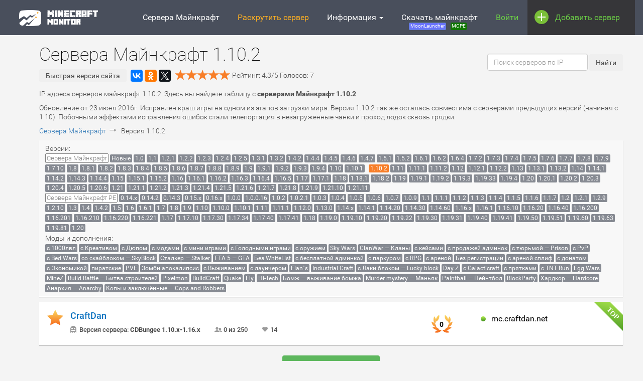

--- FILE ---
content_type: text/html; charset=UTF-8
request_url: https://minecraft-monitor.ru/servera/versiya/pc/1-10-2
body_size: 37696
content:


<!DOCTYPE html>
<html lang="ru">
    <head>        
        
<meta charset="utf-8"/>
<meta name="msvalidate.01" content="14110255B444083FF01974476D5FA6A8" />
<link rel="icon" href="/favicon.svg">


<script>window.yaContextCb=window.yaContextCb||[]</script>
<script src="https://yandex.ru/ads/system/context.js" async></script>

<meta name="viewport" content="width=device-width, initial-scale=1.0">
<style>
    /*GOOGLE FONT?*/
/* cyrillic-ext */
@font-face {
    font-display: swap;
    font-family: 'Roboto';
    font-style: normal;
    font-weight: 100;
    src: local('Roboto Thin'), local('Roboto-Thin'), url(https://fonts.gstatic.com/s/roboto/v15/ty9dfvLAziwdqQ2dHoyjphTbgVql8nDJpwnrE27mub0.woff2) format('woff2');
    unicode-range: U+0460-052F, U+20B4, U+2DE0-2DFF, U+A640-A69F;
}
/* cyrillic */
@font-face {
    font-display: swap;
    font-family: 'Roboto';
    font-style: normal;
    font-weight: 100;
    src: local('Roboto Thin'), local('Roboto-Thin'), url(https://fonts.gstatic.com/s/roboto/v15/frNV30OaYdlFRtH2VnZZdhTbgVql8nDJpwnrE27mub0.woff2) format('woff2');
    unicode-range: U+0400-045F, U+0490-0491, U+04B0-04B1, U+2116;
}
/* greek-ext */
@font-face {
    font-display: swap;
    font-family: 'Roboto';
    font-style: normal;
    font-weight: 100;
    src: local('Roboto Thin'), local('Roboto-Thin'), url(https://fonts.gstatic.com/s/roboto/v15/gwVJDERN2Amz39wrSoZ7FxTbgVql8nDJpwnrE27mub0.woff2) format('woff2');
    unicode-range: U+1F00-1FFF;
}
/* greek */
@font-face {
    font-display: swap;
    font-family: 'Roboto';
    font-style: normal;
    font-weight: 100;
    src: local('Roboto Thin'), local('Roboto-Thin'), url(https://fonts.gstatic.com/s/roboto/v15/aZMswpodYeVhtRvuABJWvBTbgVql8nDJpwnrE27mub0.woff2) format('woff2');
    unicode-range: U+0370-03FF;
}
/* vietnamese */
@font-face {
    font-display: swap;
    font-family: 'Roboto';
    font-style: normal;
    font-weight: 100;
    src: local('Roboto Thin'), local('Roboto-Thin'), url(https://fonts.gstatic.com/s/roboto/v15/VvXUGKZXbHtX_S_VCTLpGhTbgVql8nDJpwnrE27mub0.woff2) format('woff2');
    unicode-range: U+0102-0103, U+1EA0-1EF9, U+20AB;
}
/* latin-ext */
@font-face {
    font-display: swap;
    font-family: 'Roboto';
    font-style: normal;
    font-weight: 100;
    src: local('Roboto Thin'), local('Roboto-Thin'), url(https://fonts.gstatic.com/s/roboto/v15/e7MeVAyvogMqFwwl61PKhBTbgVql8nDJpwnrE27mub0.woff2) format('woff2');
    unicode-range: U+0100-024F, U+1E00-1EFF, U+20A0-20AB, U+20AD-20CF, U+2C60-2C7F, U+A720-A7FF;
}
/* latin */
@font-face {
    font-display: swap;
    font-family: 'Roboto';
    font-style: normal;
    font-weight: 100;
    src: local('Roboto Thin'), local('Roboto-Thin'), url(https://fonts.gstatic.com/s/roboto/v15/2tsd397wLxj96qwHyNIkxPesZW2xOQ-xsNqO47m55DA.woff2) format('woff2');
    unicode-range: U+0000-00FF, U+0131, U+0152-0153, U+02C6, U+02DA, U+02DC, U+2000-206F, U+2074, U+20AC, U+2212, U+2215, U+E0FF, U+EFFD, U+F000;
}
/* cyrillic-ext */
@font-face {
    font-display: swap;
    font-family: 'Roboto';
    font-style: normal;
    font-weight: 300;
    src: local('Roboto Light'), local('Roboto-Light'), url(https://fonts.gstatic.com/s/roboto/v15/0eC6fl06luXEYWpBSJvXCBJtnKITppOI_IvcXXDNrsc.woff2) format('woff2');
    unicode-range: U+0460-052F, U+20B4, U+2DE0-2DFF, U+A640-A69F;
}
/* cyrillic */
@font-face {
    font-display: swap;
    font-family: 'Roboto';
    font-style: normal;
    font-weight: 300;
    src: local('Roboto Light'), local('Roboto-Light'), url(https://fonts.gstatic.com/s/roboto/v15/Fl4y0QdOxyyTHEGMXX8kcRJtnKITppOI_IvcXXDNrsc.woff2) format('woff2');
    unicode-range: U+0400-045F, U+0490-0491, U+04B0-04B1, U+2116;
}
/* greek-ext */
@font-face {
    font-display: swap;
    font-family: 'Roboto';
    font-style: normal;
    font-weight: 300;
    src: local('Roboto Light'), local('Roboto-Light'), url(https://fonts.gstatic.com/s/roboto/v15/-L14Jk06m6pUHB-5mXQQnRJtnKITppOI_IvcXXDNrsc.woff2) format('woff2');
    unicode-range: U+1F00-1FFF;
}
/* greek */
@font-face {
    font-display: swap;
    font-family: 'Roboto';
    font-style: normal;
    font-weight: 300;
    src: local('Roboto Light'), local('Roboto-Light'), url(https://fonts.gstatic.com/s/roboto/v15/I3S1wsgSg9YCurV6PUkTORJtnKITppOI_IvcXXDNrsc.woff2) format('woff2');
    unicode-range: U+0370-03FF;
}
/* vietnamese */
@font-face {
    font-display: swap;
    font-family: 'Roboto';
    font-style: normal;
    font-weight: 300;
    src: local('Roboto Light'), local('Roboto-Light'), url(https://fonts.gstatic.com/s/roboto/v15/NYDWBdD4gIq26G5XYbHsFBJtnKITppOI_IvcXXDNrsc.woff2) format('woff2');
    unicode-range: U+0102-0103, U+1EA0-1EF9, U+20AB;
}
/* latin-ext */
@font-face {
    font-display: swap;
    font-family: 'Roboto';
    font-style: normal;
    font-weight: 300;
    src: local('Roboto Light'), local('Roboto-Light'), url(https://fonts.gstatic.com/s/roboto/v15/Pru33qjShpZSmG3z6VYwnRJtnKITppOI_IvcXXDNrsc.woff2) format('woff2');
    unicode-range: U+0100-024F, U+1E00-1EFF, U+20A0-20AB, U+20AD-20CF, U+2C60-2C7F, U+A720-A7FF;
}
/* latin */
@font-face {
    font-display: swap;
    font-family: 'Roboto';
    font-style: normal;
    font-weight: 300;
    src: local('Roboto Light'), local('Roboto-Light'), url(https://fonts.gstatic.com/s/roboto/v15/Hgo13k-tfSpn0qi1SFdUfVtXRa8TVwTICgirnJhmVJw.woff2) format('woff2');
    unicode-range: U+0000-00FF, U+0131, U+0152-0153, U+02C6, U+02DA, U+02DC, U+2000-206F, U+2074, U+20AC, U+2212, U+2215, U+E0FF, U+EFFD, U+F000;
}
/* cyrillic-ext */
@font-face {
    font-display: swap;
    font-family: 'Roboto';
    font-style: normal;
    font-weight: 400;
    src: local('Roboto'), local('Roboto-Regular'), url(https://fonts.gstatic.com/s/roboto/v15/ek4gzZ-GeXAPcSbHtCeQI_esZW2xOQ-xsNqO47m55DA.woff2) format('woff2');
    unicode-range: U+0460-052F, U+20B4, U+2DE0-2DFF, U+A640-A69F;
}
/* cyrillic */
@font-face {
    font-display: swap;
    font-family: 'Roboto';
    font-style: normal;
    font-weight: 400;
    src: local('Roboto'), local('Roboto-Regular'), url(https://fonts.gstatic.com/s/roboto/v15/mErvLBYg_cXG3rLvUsKT_fesZW2xOQ-xsNqO47m55DA.woff2) format('woff2');
    unicode-range: U+0400-045F, U+0490-0491, U+04B0-04B1, U+2116;
}
/* greek-ext */
@font-face {
    font-display: swap;
    font-family: 'Roboto';
    font-style: normal;
    font-weight: 400;
    src: local('Roboto'), local('Roboto-Regular'), url(https://fonts.gstatic.com/s/roboto/v15/-2n2p-_Y08sg57CNWQfKNvesZW2xOQ-xsNqO47m55DA.woff2) format('woff2');
    unicode-range: U+1F00-1FFF;
}
/* greek */
@font-face {
    font-display: swap;
    font-family: 'Roboto';
    font-style: normal;
    font-weight: 400;
    src: local('Roboto'), local('Roboto-Regular'), url(https://fonts.gstatic.com/s/roboto/v15/u0TOpm082MNkS5K0Q4rhqvesZW2xOQ-xsNqO47m55DA.woff2) format('woff2');
    unicode-range: U+0370-03FF;
}
/* vietnamese */
@font-face {
    font-display: swap;
    font-family: 'Roboto';
    font-style: normal;
    font-weight: 400;
    src: local('Roboto'), local('Roboto-Regular'), url(https://fonts.gstatic.com/s/roboto/v15/NdF9MtnOpLzo-noMoG0miPesZW2xOQ-xsNqO47m55DA.woff2) format('woff2');
    unicode-range: U+0102-0103, U+1EA0-1EF9, U+20AB;
}
/* latin-ext */
@font-face {
    font-display: swap;
    font-family: 'Roboto';
    font-style: normal;
    font-weight: 400;
    src: local('Roboto'), local('Roboto-Regular'), url(https://fonts.gstatic.com/s/roboto/v15/Fcx7Wwv8OzT71A3E1XOAjvesZW2xOQ-xsNqO47m55DA.woff2) format('woff2');
    unicode-range: U+0100-024F, U+1E00-1EFF, U+20A0-20AB, U+20AD-20CF, U+2C60-2C7F, U+A720-A7FF;
}
/* latin */
@font-face {
    font-display: swap;
    font-family: 'Roboto';
    font-style: normal;
    font-weight: 400;
    src: local('Roboto'), local('Roboto-Regular'), url(https://fonts.gstatic.com/s/roboto/v15/CWB0XYA8bzo0kSThX0UTuA.woff2) format('woff2');
    unicode-range: U+0000-00FF, U+0131, U+0152-0153, U+02C6, U+02DA, U+02DC, U+2000-206F, U+2074, U+20AC, U+2212, U+2215, U+E0FF, U+EFFD, U+F000;
}
/* cyrillic-ext */
@font-face {
    font-display: swap;
    font-family: 'Roboto';
    font-style: normal;
    font-weight: 500;
    src: local('Roboto Medium'), local('Roboto-Medium'), url(https://fonts.gstatic.com/s/roboto/v15/ZLqKeelYbATG60EpZBSDyxJtnKITppOI_IvcXXDNrsc.woff2) format('woff2');
    unicode-range: U+0460-052F, U+20B4, U+2DE0-2DFF, U+A640-A69F;
}
/* cyrillic */
@font-face {
    font-display: swap;
    font-family: 'Roboto';
    font-style: normal;
    font-weight: 500;
    src: local('Roboto Medium'), local('Roboto-Medium'), url(https://fonts.gstatic.com/s/roboto/v15/oHi30kwQWvpCWqAhzHcCSBJtnKITppOI_IvcXXDNrsc.woff2) format('woff2');
    unicode-range: U+0400-045F, U+0490-0491, U+04B0-04B1, U+2116;
}
/* greek-ext */
@font-face {
    font-display: swap;
    font-family: 'Roboto';
    font-style: normal;
    font-weight: 500;
    src: local('Roboto Medium'), local('Roboto-Medium'), url(https://fonts.gstatic.com/s/roboto/v15/rGvHdJnr2l75qb0YND9NyBJtnKITppOI_IvcXXDNrsc.woff2) format('woff2');
    unicode-range: U+1F00-1FFF;
}
/* greek */
@font-face {
    font-display: swap;
    font-family: 'Roboto';
    font-style: normal;
    font-weight: 500;
    src: local('Roboto Medium'), local('Roboto-Medium'), url(https://fonts.gstatic.com/s/roboto/v15/mx9Uck6uB63VIKFYnEMXrRJtnKITppOI_IvcXXDNrsc.woff2) format('woff2');
    unicode-range: U+0370-03FF;
}
/* vietnamese */
@font-face {
    font-display: swap;
    font-family: 'Roboto';
    font-style: normal;
    font-weight: 500;
    src: local('Roboto Medium'), local('Roboto-Medium'), url(https://fonts.gstatic.com/s/roboto/v15/mbmhprMH69Zi6eEPBYVFhRJtnKITppOI_IvcXXDNrsc.woff2) format('woff2');
    unicode-range: U+0102-0103, U+1EA0-1EF9, U+20AB;
}
/* latin-ext */
@font-face {
    font-display: swap;
    font-family: 'Roboto';
    font-style: normal;
    font-weight: 500;
    src: local('Roboto Medium'), local('Roboto-Medium'), url(https://fonts.gstatic.com/s/roboto/v15/oOeFwZNlrTefzLYmlVV1UBJtnKITppOI_IvcXXDNrsc.woff2) format('woff2');
    unicode-range: U+0100-024F, U+1E00-1EFF, U+20A0-20AB, U+20AD-20CF, U+2C60-2C7F, U+A720-A7FF;
}
/* latin */
@font-face {
    font-display: swap;
    font-family: 'Roboto';
    font-style: normal;
    font-weight: 500;
    src: local('Roboto Medium'), local('Roboto-Medium'), url(https://fonts.gstatic.com/s/roboto/v15/RxZJdnzeo3R5zSexge8UUVtXRa8TVwTICgirnJhmVJw.woff2) format('woff2');
    unicode-range: U+0000-00FF, U+0131, U+0152-0153, U+02C6, U+02DA, U+02DC, U+2000-206F, U+2074, U+20AC, U+2212, U+2215, U+E0FF, U+EFFD, U+F000;
}
/* cyrillic-ext */
@font-face {
    font-display: swap;
    font-family: 'Roboto';
    font-style: normal;
    font-weight: 700;
    src: local('Roboto Bold'), local('Roboto-Bold'), url(https://fonts.gstatic.com/s/roboto/v15/77FXFjRbGzN4aCrSFhlh3hJtnKITppOI_IvcXXDNrsc.woff2) format('woff2');
    unicode-range: U+0460-052F, U+20B4, U+2DE0-2DFF, U+A640-A69F;
}
/* cyrillic */
@font-face {
    font-display: swap;
    font-family: 'Roboto';
    font-style: normal;
    font-weight: 700;
    src: local('Roboto Bold'), local('Roboto-Bold'), url(https://fonts.gstatic.com/s/roboto/v15/isZ-wbCXNKAbnjo6_TwHThJtnKITppOI_IvcXXDNrsc.woff2) format('woff2');
    unicode-range: U+0400-045F, U+0490-0491, U+04B0-04B1, U+2116;
}
/* greek-ext */
@font-face {
    font-display: swap;
    font-family: 'Roboto';
    font-style: normal;
    font-weight: 700;
    src: local('Roboto Bold'), local('Roboto-Bold'), url(https://fonts.gstatic.com/s/roboto/v15/UX6i4JxQDm3fVTc1CPuwqhJtnKITppOI_IvcXXDNrsc.woff2) format('woff2');
    unicode-range: U+1F00-1FFF;
}
/* greek */
@font-face {
    font-display: swap;
    font-family: 'Roboto';
    font-style: normal;
    font-weight: 700;
    src: local('Roboto Bold'), local('Roboto-Bold'), url(https://fonts.gstatic.com/s/roboto/v15/jSN2CGVDbcVyCnfJfjSdfBJtnKITppOI_IvcXXDNrsc.woff2) format('woff2');
    unicode-range: U+0370-03FF;
}
/* vietnamese */
@font-face {
    font-display: swap;
    font-family: 'Roboto';
    font-style: normal;
    font-weight: 700;
    src: local('Roboto Bold'), local('Roboto-Bold'), url(https://fonts.gstatic.com/s/roboto/v15/PwZc-YbIL414wB9rB1IAPRJtnKITppOI_IvcXXDNrsc.woff2) format('woff2');
    unicode-range: U+0102-0103, U+1EA0-1EF9, U+20AB;
}
/* latin-ext */
@font-face {
    font-display: swap;
    font-family: 'Roboto';
    font-style: normal;
    font-weight: 700;
    src: local('Roboto Bold'), local('Roboto-Bold'), url(https://fonts.gstatic.com/s/roboto/v15/97uahxiqZRoncBaCEI3aWxJtnKITppOI_IvcXXDNrsc.woff2) format('woff2');
    unicode-range: U+0100-024F, U+1E00-1EFF, U+20A0-20AB, U+20AD-20CF, U+2C60-2C7F, U+A720-A7FF;
}
/* latin */
@font-face {
    font-display: swap;
    font-family: 'Roboto';
    font-style: normal;
    font-weight: 700;
    src: local('Roboto Bold'), local('Roboto-Bold'), url(https://fonts.gstatic.com/s/roboto/v15/d-6IYplOFocCacKzxwXSOFtXRa8TVwTICgirnJhmVJw.woff2) format('woff2');
    unicode-range: U+0000-00FF, U+0131, U+0152-0153, U+02C6, U+02DA, U+02DC, U+2000-206F, U+2074, U+20AC, U+2212, U+2215, U+E0FF, U+EFFD, U+F000;
}
/* GOOGLEFNT* /

/*!
 * Bootstrap v3.3.5 (http://getbootstrap.com)
 * Copyright 2011-2015 Twitter, Inc.
 * Licensed under MIT (https://github.com/twbs/bootstrap/blob/master/LICENSE)
 *//*! normalize.css v3.0.3 | MIT License | github.com/necolas/normalize.css */html{font-family:sans-serif;-webkit-text-size-adjust:100%;-ms-text-size-adjust:100%}body{margin:0}article,aside,details,figcaption,figure,footer,header,hgroup,main,menu,nav,section,summary{display:block}audio,canvas,progress,video{display:inline-block;vertical-align:baseline}audio:not([controls]){display:none;height:0}[hidden],template{display:none}a{background-color:transparent}a:active,a:hover{outline:0}abbr[title]{border-bottom:1px dotted}b,strong{font-weight:700}dfn{font-style:italic}h1{margin:.67em 0;font-size:2em}mark{color:#000;background:#ff0}small{font-size:80%}sub,sup{position:relative;font-size:75%;line-height:0;vertical-align:baseline}sup{top:-.5em}sub{bottom:-.25em}img{border:0}svg:not(:root){overflow:hidden}figure{margin:1em 40px}hr{height:0;-webkit-box-sizing:content-box;-moz-box-sizing:content-box;box-sizing:content-box}pre{overflow:auto}code,kbd,pre,samp{font-family:monospace,monospace;font-size:1em}button,input,optgroup,select,textarea{margin:0;font:inherit;color:inherit}button{overflow:visible}button,select{text-transform:none}button,html input[type=button],input[type=reset],input[type=submit]{-webkit-appearance:button;cursor:pointer}button[disabled],html input[disabled]{cursor:default}button::-moz-focus-inner,input::-moz-focus-inner{padding:0;border:0}input{line-height:normal}input[type=checkbox],input[type=radio]{-webkit-box-sizing:border-box;-moz-box-sizing:border-box;box-sizing:border-box;padding:0}input[type=number]::-webkit-inner-spin-button,input[type=number]::-webkit-outer-spin-button{height:auto}input[type=search]{-webkit-box-sizing:content-box;-moz-box-sizing:content-box;box-sizing:content-box;-webkit-appearance:textfield}input[type=search]::-webkit-search-cancel-button,input[type=search]::-webkit-search-decoration{-webkit-appearance:none}fieldset{padding:.35em .625em .75em;margin:0 2px;border:1px solid silver}legend{padding:0;border:0}textarea{overflow:auto}optgroup{font-weight:700}table{border-spacing:0;border-collapse:collapse}td,th{padding:0}/*! Source: https://github.com/h5bp/html5-boilerplate/blob/master/src/css/main.css */@media print{*,:after,:before{color:#000!important;text-shadow:none!important;background:0 0!important;-webkit-box-shadow:none!important;box-shadow:none!important}a,a:visited{text-decoration:underline}a[href]:after{content:" (" attr(href) ")"}abbr[title]:after{content:" (" attr(title) ")"}a[href^="javascript:"]:after,a[href^="#"]:after{content:""}blockquote,pre{border:1px solid #999;page-break-inside:avoid}thead{display:table-header-group}img,tr{page-break-inside:avoid}img{max-width:100%!important}h2,h3,p{orphans:3;widows:3}h2,h3{page-break-after:avoid}.navbar{display:none}.btn>.caret,.dropup>.btn>.caret{border-top-color:#000!important}.label{border:1px solid #000}.table{border-collapse:collapse!important}.table td,.table th{background-color:#fff!important}.table-bordered td,.table-bordered th{border:1px solid #ddd!important}}@font-face{font-family:'Glyphicons Halflings';src:url(/bootstrap/fonts/glyphicons-halflings-regular.eot);src:url(/bootstrap/fonts/glyphicons-halflings-regular.eot?#iefix) format('embedded-opentype'),url(/bootstrap/fonts/glyphicons-halflings-regular.woff2) format('woff2'),url(/bootstrap/fonts/glyphicons-halflings-regular.woff) format('woff'),url(/bootstrap/fonts/glyphicons-halflings-regular.ttf) format('truetype'),url(/bootstrap/fonts/glyphicons-halflings-regular.svg#glyphicons_halflingsregular) format('svg')}.glyphicon{position:relative;top:1px;display:inline-block;font-family:'Glyphicons Halflings';font-style:normal;font-weight:400;line-height:1;-webkit-font-smoothing:antialiased;-moz-osx-font-smoothing:grayscale}.glyphicon-asterisk:before{content:"\2a"}.glyphicon-plus:before{content:"\2b"}.glyphicon-eur:before,.glyphicon-euro:before{content:"\20ac"}.glyphicon-minus:before{content:"\2212"}.glyphicon-cloud:before{content:"\2601"}.glyphicon-envelope:before{content:"\2709"}.glyphicon-pencil:before{content:"\270f"}.glyphicon-glass:before{content:"\e001"}.glyphicon-music:before{content:"\e002"}.glyphicon-search:before{content:"\e003"}.glyphicon-heart:before{content:"\e005"}.glyphicon-star:before{content:"\e006"}.glyphicon-star-empty:before{content:"\e007"}.glyphicon-user:before{content:"\e008"}.glyphicon-film:before{content:"\e009"}.glyphicon-th-large:before{content:"\e010"}.glyphicon-th:before{content:"\e011"}.glyphicon-th-list:before{content:"\e012"}.glyphicon-ok:before{content:"\e013"}.glyphicon-remove:before{content:"\e014"}.glyphicon-zoom-in:before{content:"\e015"}.glyphicon-zoom-out:before{content:"\e016"}.glyphicon-off:before{content:"\e017"}.glyphicon-signal:before{content:"\e018"}.glyphicon-cog:before{content:"\e019"}.glyphicon-trash:before{content:"\e020"}.glyphicon-home:before{content:"\e021"}.glyphicon-file:before{content:"\e022"}.glyphicon-time:before{content:"\e023"}.glyphicon-road:before{content:"\e024"}.glyphicon-download-alt:before{content:"\e025"}.glyphicon-download:before{content:"\e026"}.glyphicon-upload:before{content:"\e027"}.glyphicon-inbox:before{content:"\e028"}.glyphicon-play-circle:before{content:"\e029"}.glyphicon-repeat:before{content:"\e030"}.glyphicon-refresh:before{content:"\e031"}.glyphicon-list-alt:before{content:"\e032"}.glyphicon-lock:before{content:"\e033"}.glyphicon-flag:before{content:"\e034"}.glyphicon-headphones:before{content:"\e035"}.glyphicon-volume-off:before{content:"\e036"}.glyphicon-volume-down:before{content:"\e037"}.glyphicon-volume-up:before{content:"\e038"}.glyphicon-qrcode:before{content:"\e039"}.glyphicon-barcode:before{content:"\e040"}.glyphicon-tag:before{content:"\e041"}.glyphicon-tags:before{content:"\e042"}.glyphicon-book:before{content:"\e043"}.glyphicon-bookmark:before{content:"\e044"}.glyphicon-print:before{content:"\e045"}.glyphicon-camera:before{content:"\e046"}.glyphicon-font:before{content:"\e047"}.glyphicon-bold:before{content:"\e048"}.glyphicon-italic:before{content:"\e049"}.glyphicon-text-height:before{content:"\e050"}.glyphicon-text-width:before{content:"\e051"}.glyphicon-align-left:before{content:"\e052"}.glyphicon-align-center:before{content:"\e053"}.glyphicon-align-right:before{content:"\e054"}.glyphicon-align-justify:before{content:"\e055"}.glyphicon-list:before{content:"\e056"}.glyphicon-indent-left:before{content:"\e057"}.glyphicon-indent-right:before{content:"\e058"}.glyphicon-facetime-video:before{content:"\e059"}.glyphicon-picture:before{content:"\e060"}.glyphicon-map-marker:before{content:"\e062"}.glyphicon-adjust:before{content:"\e063"}.glyphicon-tint:before{content:"\e064"}.glyphicon-edit:before{content:"\e065"}.glyphicon-share:before{content:"\e066"}.glyphicon-check:before{content:"\e067"}.glyphicon-move:before{content:"\e068"}.glyphicon-step-backward:before{content:"\e069"}.glyphicon-fast-backward:before{content:"\e070"}.glyphicon-backward:before{content:"\e071"}.glyphicon-play:before{content:"\e072"}.glyphicon-pause:before{content:"\e073"}.glyphicon-stop:before{content:"\e074"}.glyphicon-forward:before{content:"\e075"}.glyphicon-fast-forward:before{content:"\e076"}.glyphicon-step-forward:before{content:"\e077"}.glyphicon-eject:before{content:"\e078"}.glyphicon-chevron-left:before{content:"\e079"}.glyphicon-chevron-right:before{content:"\e080"}.glyphicon-plus-sign:before{content:"\e081"}.glyphicon-minus-sign:before{content:"\e082"}.glyphicon-remove-sign:before{content:"\e083"}.glyphicon-ok-sign:before{content:"\e084"}.glyphicon-question-sign:before{content:"\e085"}.glyphicon-info-sign:before{content:"\e086"}.glyphicon-screenshot:before{content:"\e087"}.glyphicon-remove-circle:before{content:"\e088"}.glyphicon-ok-circle:before{content:"\e089"}.glyphicon-ban-circle:before{content:"\e090"}.glyphicon-arrow-left:before{content:"\e091"}.glyphicon-arrow-right:before{content:"\e092"}.glyphicon-arrow-up:before{content:"\e093"}.glyphicon-arrow-down:before{content:"\e094"}.glyphicon-share-alt:before{content:"\e095"}.glyphicon-resize-full:before{content:"\e096"}.glyphicon-resize-small:before{content:"\e097"}.glyphicon-exclamation-sign:before{content:"\e101"}.glyphicon-gift:before{content:"\e102"}.glyphicon-leaf:before{content:"\e103"}.glyphicon-fire:before{content:"\e104"}.glyphicon-eye-open:before{content:"\e105"}.glyphicon-eye-close:before{content:"\e106"}.glyphicon-warning-sign:before{content:"\e107"}.glyphicon-plane:before{content:"\e108"}.glyphicon-calendar:before{content:"\e109"}.glyphicon-random:before{content:"\e110"}.glyphicon-comment:before{content:"\e111"}.glyphicon-magnet:before{content:"\e112"}.glyphicon-chevron-up:before{content:"\e113"}.glyphicon-chevron-down:before{content:"\e114"}.glyphicon-retweet:before{content:"\e115"}.glyphicon-shopping-cart:before{content:"\e116"}.glyphicon-folder-close:before{content:"\e117"}.glyphicon-folder-open:before{content:"\e118"}.glyphicon-resize-vertical:before{content:"\e119"}.glyphicon-resize-horizontal:before{content:"\e120"}.glyphicon-hdd:before{content:"\e121"}.glyphicon-bullhorn:before{content:"\e122"}.glyphicon-bell:before{content:"\e123"}.glyphicon-certificate:before{content:"\e124"}.glyphicon-thumbs-up:before{content:"\e125"}.glyphicon-thumbs-down:before{content:"\e126"}.glyphicon-hand-right:before{content:"\e127"}.glyphicon-hand-left:before{content:"\e128"}.glyphicon-hand-up:before{content:"\e129"}.glyphicon-hand-down:before{content:"\e130"}.glyphicon-circle-arrow-right:before{content:"\e131"}.glyphicon-circle-arrow-left:before{content:"\e132"}.glyphicon-circle-arrow-up:before{content:"\e133"}.glyphicon-circle-arrow-down:before{content:"\e134"}.glyphicon-globe:before{content:"\e135"}.glyphicon-wrench:before{content:"\e136"}.glyphicon-tasks:before{content:"\e137"}.glyphicon-filter:before{content:"\e138"}.glyphicon-briefcase:before{content:"\e139"}.glyphicon-fullscreen:before{content:"\e140"}.glyphicon-dashboard:before{content:"\e141"}.glyphicon-paperclip:before{content:"\e142"}.glyphicon-heart-empty:before{content:"\e143"}.glyphicon-link:before{content:"\e144"}.glyphicon-phone:before{content:"\e145"}.glyphicon-pushpin:before{content:"\e146"}.glyphicon-usd:before{content:"\e148"}.glyphicon-gbp:before{content:"\e149"}.glyphicon-sort:before{content:"\e150"}.glyphicon-sort-by-alphabet:before{content:"\e151"}.glyphicon-sort-by-alphabet-alt:before{content:"\e152"}.glyphicon-sort-by-order:before{content:"\e153"}.glyphicon-sort-by-order-alt:before{content:"\e154"}.glyphicon-sort-by-attributes:before{content:"\e155"}.glyphicon-sort-by-attributes-alt:before{content:"\e156"}.glyphicon-unchecked:before{content:"\e157"}.glyphicon-expand:before{content:"\e158"}.glyphicon-collapse-down:before{content:"\e159"}.glyphicon-collapse-up:before{content:"\e160"}.glyphicon-log-in:before{content:"\e161"}.glyphicon-flash:before{content:"\e162"}.glyphicon-log-out:before{content:"\e163"}.glyphicon-new-window:before{content:"\e164"}.glyphicon-record:before{content:"\e165"}.glyphicon-save:before{content:"\e166"}.glyphicon-open:before{content:"\e167"}.glyphicon-saved:before{content:"\e168"}.glyphicon-import:before{content:"\e169"}.glyphicon-export:before{content:"\e170"}.glyphicon-send:before{content:"\e171"}.glyphicon-floppy-disk:before{content:"\e172"}.glyphicon-floppy-saved:before{content:"\e173"}.glyphicon-floppy-remove:before{content:"\e174"}.glyphicon-floppy-save:before{content:"\e175"}.glyphicon-floppy-open:before{content:"\e176"}.glyphicon-credit-card:before{content:"\e177"}.glyphicon-transfer:before{content:"\e178"}.glyphicon-cutlery:before{content:"\e179"}.glyphicon-header:before{content:"\e180"}.glyphicon-compressed:before{content:"\e181"}.glyphicon-earphone:before{content:"\e182"}.glyphicon-phone-alt:before{content:"\e183"}.glyphicon-tower:before{content:"\e184"}.glyphicon-stats:before{content:"\e185"}.glyphicon-sd-video:before{content:"\e186"}.glyphicon-hd-video:before{content:"\e187"}.glyphicon-subtitles:before{content:"\e188"}.glyphicon-sound-stereo:before{content:"\e189"}.glyphicon-sound-dolby:before{content:"\e190"}.glyphicon-sound-5-1:before{content:"\e191"}.glyphicon-sound-6-1:before{content:"\e192"}.glyphicon-sound-7-1:before{content:"\e193"}.glyphicon-copyright-mark:before{content:"\e194"}.glyphicon-registration-mark:before{content:"\e195"}.glyphicon-cloud-download:before{content:"\e197"}.glyphicon-cloud-upload:before{content:"\e198"}.glyphicon-tree-conifer:before{content:"\e199"}.glyphicon-tree-deciduous:before{content:"\e200"}.glyphicon-cd:before{content:"\e201"}.glyphicon-save-file:before{content:"\e202"}.glyphicon-open-file:before{content:"\e203"}.glyphicon-level-up:before{content:"\e204"}.glyphicon-copy:before{content:"\e205"}.glyphicon-paste:before{content:"\e206"}.glyphicon-alert:before{content:"\e209"}.glyphicon-equalizer:before{content:"\e210"}.glyphicon-king:before{content:"\e211"}.glyphicon-queen:before{content:"\e212"}.glyphicon-pawn:before{content:"\e213"}.glyphicon-bishop:before{content:"\e214"}.glyphicon-knight:before{content:"\e215"}.glyphicon-baby-formula:before{content:"\e216"}.glyphicon-tent:before{content:"\26fa"}.glyphicon-blackboard:before{content:"\e218"}.glyphicon-bed:before{content:"\e219"}.glyphicon-apple:before{content:"\f8ff"}.glyphicon-erase:before{content:"\e221"}.glyphicon-hourglass:before{content:"\231b"}.glyphicon-lamp:before{content:"\e223"}.glyphicon-duplicate:before{content:"\e224"}.glyphicon-piggy-bank:before{content:"\e225"}.glyphicon-scissors:before{content:"\e226"}.glyphicon-bitcoin:before{content:"\e227"}.glyphicon-btc:before{content:"\e227"}.glyphicon-xbt:before{content:"\e227"}.glyphicon-yen:before{content:"\00a5"}.glyphicon-jpy:before{content:"\00a5"}.glyphicon-ruble:before{content:"\20bd"}.glyphicon-rub:before{content:"\20bd"}.glyphicon-scale:before{content:"\e230"}.glyphicon-ice-lolly:before{content:"\e231"}.glyphicon-ice-lolly-tasted:before{content:"\e232"}.glyphicon-education:before{content:"\e233"}.glyphicon-option-horizontal:before{content:"\e234"}.glyphicon-option-vertical:before{content:"\e235"}.glyphicon-menu-hamburger:before{content:"\e236"}.glyphicon-modal-window:before{content:"\e237"}.glyphicon-oil:before{content:"\e238"}.glyphicon-grain:before{content:"\e239"}.glyphicon-sunglasses:before{content:"\e240"}.glyphicon-text-size:before{content:"\e241"}.glyphicon-text-color:before{content:"\e242"}.glyphicon-text-background:before{content:"\e243"}.glyphicon-object-align-top:before{content:"\e244"}.glyphicon-object-align-bottom:before{content:"\e245"}.glyphicon-object-align-horizontal:before{content:"\e246"}.glyphicon-object-align-left:before{content:"\e247"}.glyphicon-object-align-vertical:before{content:"\e248"}.glyphicon-object-align-right:before{content:"\e249"}.glyphicon-triangle-right:before{content:"\e250"}.glyphicon-triangle-left:before{content:"\e251"}.glyphicon-triangle-bottom:before{content:"\e252"}.glyphicon-triangle-top:before{content:"\e253"}.glyphicon-console:before{content:"\e254"}.glyphicon-superscript:before{content:"\e255"}.glyphicon-subscript:before{content:"\e256"}.glyphicon-menu-left:before{content:"\e257"}.glyphicon-menu-right:before{content:"\e258"}.glyphicon-menu-down:before{content:"\e259"}.glyphicon-menu-up:before{content:"\e260"}*{-webkit-box-sizing:border-box;-moz-box-sizing:border-box;box-sizing:border-box}:after,:before{-webkit-box-sizing:border-box;-moz-box-sizing:border-box;box-sizing:border-box}html{font-size:10px;-webkit-tap-highlight-color:rgba(0,0,0,0)}body{font-family:"Helvetica Neue",Helvetica,Arial,sans-serif;font-size:14px;line-height:1.42857143;color:#333;background-color:#fff}button,input,select,textarea{font-family:inherit;font-size:inherit;line-height:inherit}a{color:#337ab7;text-decoration:none}a:focus,a:hover{color:#23527c;text-decoration:underline}a:focus{outline:thin dotted;outline:5px auto -webkit-focus-ring-color;outline-offset:-2px}figure{margin:0}img{vertical-align:middle}.carousel-inner>.item>a>img,.carousel-inner>.item>img,.img-responsive,.thumbnail a>img,.thumbnail>img{display:block;max-width:100%;height:auto}.img-rounded{border-radius:6px}.img-thumbnail{display:inline-block;max-width:100%;height:auto;padding:4px;line-height:1.42857143;background-color:#fff;border:1px solid #ddd;border-radius:4px;-webkit-transition:all .2s ease-in-out;-o-transition:all .2s ease-in-out;transition:all .2s ease-in-out}.img-circle{border-radius:50%}hr{margin-top:20px;margin-bottom:20px;border:0;border-top:1px solid #eee}.sr-only{position:absolute;width:1px;height:1px;padding:0;margin:-1px;overflow:hidden;clip:rect(0,0,0,0);border:0}.sr-only-focusable:active,.sr-only-focusable:focus{position:static;width:auto;height:auto;margin:0;overflow:visible;clip:auto}[role=button]{cursor:pointer}.h1,.h2,.h3,.h4,.h5,.h6,h1,h2,h3,h4,h5,h6{font-family:inherit;font-weight:500;line-height:1.1;color:inherit}.h1 .small,.h1 small,.h2 .small,.h2 small,.h3 .small,.h3 small,.h4 .small,.h4 small,.h5 .small,.h5 small,.h6 .small,.h6 small,h1 .small,h1 small,h2 .small,h2 small,h3 .small,h3 small,h4 .small,h4 small,h5 .small,h5 small,h6 .small,h6 small{font-weight:400;line-height:1;color:#777}.h1,.h2,.h3,h1,h2,h3{margin-top:20px;margin-bottom:10px}.h1 .small,.h1 small,.h2 .small,.h2 small,.h3 .small,.h3 small,h1 .small,h1 small,h2 .small,h2 small,h3 .small,h3 small{font-size:65%}.h4,.h5,.h6,h4,h5,h6{margin-top:10px;margin-bottom:10px}.h4 .small,.h4 small,.h5 .small,.h5 small,.h6 .small,.h6 small,h4 .small,h4 small,h5 .small,h5 small,h6 .small,h6 small{font-size:75%}.h1,h1{font-size:36px}.h2,h2{font-size:30px}.h3,h3{font-size:24px}.h4,h4{font-size:18px}.h5,h5{font-size:14px}.h6,h6{font-size:12px}p{margin:0 0 10px}.lead{margin-bottom:20px;font-size:16px;font-weight:300;line-height:1.4}@media (min-width:768px){.lead{font-size:21px}}.small,small{font-size:85%}.mark,mark{padding:.2em;background-color:#fcf8e3}.text-left{text-align:left}.text-right{text-align:right}.text-center{text-align:center}.text-justify{text-align:justify}.text-nowrap{white-space:nowrap}.text-lowercase{text-transform:lowercase}.text-uppercase{text-transform:uppercase}.text-capitalize{text-transform:capitalize}.text-muted{color:#777}.text-primary{color:#337ab7}a.text-primary:focus,a.text-primary:hover{color:#286090}.text-success{color:#3c763d}a.text-success:focus,a.text-success:hover{color:#2b542c}.text-info{color:#31708f}a.text-info:focus,a.text-info:hover{color:#245269}.text-warning{color:#8a6d3b}a.text-warning:focus,a.text-warning:hover{color:#66512c}.text-danger{color:#a94442}a.text-danger:focus,a.text-danger:hover{color:#843534}.bg-primary{color:#fff;background-color:#337ab7}a.bg-primary:focus,a.bg-primary:hover{background-color:#286090}.bg-success{background-color:#dff0d8}a.bg-success:focus,a.bg-success:hover{background-color:#c1e2b3}.bg-info{background-color:#d9edf7}a.bg-info:focus,a.bg-info:hover{background-color:#afd9ee}.bg-warning{background-color:#fcf8e3}a.bg-warning:focus,a.bg-warning:hover{background-color:#f7ecb5}.bg-danger{background-color:#f2dede}a.bg-danger:focus,a.bg-danger:hover{background-color:#e4b9b9}.page-header{padding-bottom:9px;margin:40px 0 20px;border-bottom:1px solid #eee}ol,ul{margin-top:0;margin-bottom:10px}ol ol,ol ul,ul ol,ul ul{margin-bottom:0}.list-unstyled{padding-left:0;list-style:none}.list-inline{padding-left:0;margin-left:-5px;list-style:none}.list-inline>li{display:inline-block;padding-right:5px;padding-left:5px}dl{margin-top:0;margin-bottom:20px}dd,dt{line-height:1.42857143}dt{font-weight:700}dd{margin-left:0}@media (min-width:768px){.dl-horizontal dt{float:left;width:160px;overflow:hidden;clear:left;text-align:right;text-overflow:ellipsis;white-space:nowrap}.dl-horizontal dd{margin-left:180px}}abbr[data-original-title],abbr[title]{cursor:help;border-bottom:1px dotted #777}.initialism{font-size:90%;text-transform:uppercase}blockquote{padding:10px 20px;margin:0 0 20px;font-size:17.5px;border-left:5px solid #eee}blockquote ol:last-child,blockquote p:last-child,blockquote ul:last-child{margin-bottom:0}blockquote .small,blockquote footer,blockquote small{display:block;font-size:80%;line-height:1.42857143;color:#777}blockquote .small:before,blockquote footer:before,blockquote small:before{content:'\2014 \00A0'}.blockquote-reverse,blockquote.pull-right{padding-right:15px;padding-left:0;text-align:right;border-right:5px solid #eee;border-left:0}.blockquote-reverse .small:before,.blockquote-reverse footer:before,.blockquote-reverse small:before,blockquote.pull-right .small:before,blockquote.pull-right footer:before,blockquote.pull-right small:before{content:''}.blockquote-reverse .small:after,.blockquote-reverse footer:after,.blockquote-reverse small:after,blockquote.pull-right .small:after,blockquote.pull-right footer:after,blockquote.pull-right small:after{content:'\00A0 \2014'}address{margin-bottom:20px;font-style:normal;line-height:1.42857143}code,kbd,pre,samp{font-family:Menlo,Monaco,Consolas,"Courier New",monospace}code{padding:2px 4px;font-size:90%;color:#c7254e;background-color:#f9f2f4;border-radius:4px}kbd{padding:2px 4px;font-size:90%;color:#fff;background-color:#333;border-radius:3px;-webkit-box-shadow:inset 0 -1px 0 rgba(0,0,0,.25);box-shadow:inset 0 -1px 0 rgba(0,0,0,.25)}kbd kbd{padding:0;font-size:100%;font-weight:700;-webkit-box-shadow:none;box-shadow:none}pre{display:block;padding:9.5px;margin:0 0 10px;font-size:13px;line-height:1.42857143;color:#333;word-break:break-all;word-wrap:break-word;background-color:#f5f5f5;border:1px solid #ccc;border-radius:4px}pre code{padding:0;font-size:inherit;color:inherit;white-space:pre-wrap;background-color:transparent;border-radius:0}.pre-scrollable{max-height:340px;overflow-y:scroll}.container{padding-right:15px;padding-left:15px;margin-right:auto;margin-left:auto}@media (min-width:768px){.container{width:750px}}@media (min-width:992px){.container{width:970px}}@media (min-width:1200px){.container{width:1170px}}.container-fluid{padding-right:15px;padding-left:15px;margin-right:auto;margin-left:auto}.row{margin-right:-15px;margin-left:-15px}.col-lg-1,.col-lg-10,.col-lg-11,.col-lg-12,.col-lg-2,.col-lg-3,.col-lg-4,.col-lg-5,.col-lg-6,.col-lg-7,.col-lg-8,.col-lg-9,.col-md-1,.col-md-10,.col-md-11,.col-md-12,.col-md-2,.col-md-3,.col-md-4,.col-md-5,.col-md-6,.col-md-7,.col-md-8,.col-md-9,.col-sm-1,.col-sm-10,.col-sm-11,.col-sm-12,.col-sm-2,.col-sm-3,.col-sm-4,.col-sm-5,.col-sm-6,.col-sm-7,.col-sm-8,.col-sm-9,.col-xs-1,.col-xs-10,.col-xs-11,.col-xs-12,.col-xs-2,.col-xs-3,.col-xs-4,.col-xs-5,.col-xs-6,.col-xs-7,.col-xs-8,.col-xs-9{position:relative;min-height:1px;padding-right:15px;padding-left:15px}.col-xs-1,.col-xs-10,.col-xs-11,.col-xs-12,.col-xs-2,.col-xs-3,.col-xs-4,.col-xs-5,.col-xs-6,.col-xs-7,.col-xs-8,.col-xs-9{float:left}.col-xs-12{width:100%}.col-xs-11{width:91.66666667%}.col-xs-10{width:83.33333333%}.col-xs-9{width:75%}.col-xs-8{width:66.66666667%}.col-xs-7{width:58.33333333%}.col-xs-6{width:50%}.col-xs-5{width:41.66666667%}.col-xs-4{width:33.33333333%}.col-xs-3{width:25%}.col-xs-2{width:16.66666667%}.col-xs-1{width:8.33333333%}.col-xs-pull-12{right:100%}.col-xs-pull-11{right:91.66666667%}.col-xs-pull-10{right:83.33333333%}.col-xs-pull-9{right:75%}.col-xs-pull-8{right:66.66666667%}.col-xs-pull-7{right:58.33333333%}.col-xs-pull-6{right:50%}.col-xs-pull-5{right:41.66666667%}.col-xs-pull-4{right:33.33333333%}.col-xs-pull-3{right:25%}.col-xs-pull-2{right:16.66666667%}.col-xs-pull-1{right:8.33333333%}.col-xs-pull-0{right:auto}.col-xs-push-12{left:100%}.col-xs-push-11{left:91.66666667%}.col-xs-push-10{left:83.33333333%}.col-xs-push-9{left:75%}.col-xs-push-8{left:66.66666667%}.col-xs-push-7{left:58.33333333%}.col-xs-push-6{left:50%}.col-xs-push-5{left:41.66666667%}.col-xs-push-4{left:33.33333333%}.col-xs-push-3{left:25%}.col-xs-push-2{left:16.66666667%}.col-xs-push-1{left:8.33333333%}.col-xs-push-0{left:auto}.col-xs-offset-12{margin-left:100%}.col-xs-offset-11{margin-left:91.66666667%}.col-xs-offset-10{margin-left:83.33333333%}.col-xs-offset-9{margin-left:75%}.col-xs-offset-8{margin-left:66.66666667%}.col-xs-offset-7{margin-left:58.33333333%}.col-xs-offset-6{margin-left:50%}.col-xs-offset-5{margin-left:41.66666667%}.col-xs-offset-4{margin-left:33.33333333%}.col-xs-offset-3{margin-left:25%}.col-xs-offset-2{margin-left:16.66666667%}.col-xs-offset-1{margin-left:8.33333333%}.col-xs-offset-0{margin-left:0}@media (min-width:768px){.col-sm-1,.col-sm-10,.col-sm-11,.col-sm-12,.col-sm-2,.col-sm-3,.col-sm-4,.col-sm-5,.col-sm-6,.col-sm-7,.col-sm-8,.col-sm-9{float:left}.col-sm-12{width:100%}.col-sm-11{width:91.66666667%}.col-sm-10{width:83.33333333%}.col-sm-9{width:75%}.col-sm-8{width:66.66666667%}.col-sm-7{width:58.33333333%}.col-sm-6{width:50%}.col-sm-5{width:41.66666667%}.col-sm-4{width:33.33333333%}.col-sm-3{width:25%}.col-sm-2{width:16.66666667%}.col-sm-1{width:8.33333333%}.col-sm-pull-12{right:100%}.col-sm-pull-11{right:91.66666667%}.col-sm-pull-10{right:83.33333333%}.col-sm-pull-9{right:75%}.col-sm-pull-8{right:66.66666667%}.col-sm-pull-7{right:58.33333333%}.col-sm-pull-6{right:50%}.col-sm-pull-5{right:41.66666667%}.col-sm-pull-4{right:33.33333333%}.col-sm-pull-3{right:25%}.col-sm-pull-2{right:16.66666667%}.col-sm-pull-1{right:8.33333333%}.col-sm-pull-0{right:auto}.col-sm-push-12{left:100%}.col-sm-push-11{left:91.66666667%}.col-sm-push-10{left:83.33333333%}.col-sm-push-9{left:75%}.col-sm-push-8{left:66.66666667%}.col-sm-push-7{left:58.33333333%}.col-sm-push-6{left:50%}.col-sm-push-5{left:41.66666667%}.col-sm-push-4{left:33.33333333%}.col-sm-push-3{left:25%}.col-sm-push-2{left:16.66666667%}.col-sm-push-1{left:8.33333333%}.col-sm-push-0{left:auto}.col-sm-offset-12{margin-left:100%}.col-sm-offset-11{margin-left:91.66666667%}.col-sm-offset-10{margin-left:83.33333333%}.col-sm-offset-9{margin-left:75%}.col-sm-offset-8{margin-left:66.66666667%}.col-sm-offset-7{margin-left:58.33333333%}.col-sm-offset-6{margin-left:50%}.col-sm-offset-5{margin-left:41.66666667%}.col-sm-offset-4{margin-left:33.33333333%}.col-sm-offset-3{margin-left:25%}.col-sm-offset-2{margin-left:16.66666667%}.col-sm-offset-1{margin-left:8.33333333%}.col-sm-offset-0{margin-left:0}}@media (min-width:992px){.col-md-1,.col-md-10,.col-md-11,.col-md-12,.col-md-2,.col-md-3,.col-md-4,.col-md-5,.col-md-6,.col-md-7,.col-md-8,.col-md-9{float:left}.col-md-12{width:100%}.col-md-11{width:91.66666667%}.col-md-10{width:83.33333333%}.col-md-9{width:75%}.col-md-8{width:66.66666667%}.col-md-7{width:58.33333333%}.col-md-6{width:50%}.col-md-5{width:41.66666667%}.col-md-4{width:33.33333333%}.col-md-3{width:25%}.col-md-2{width:16.66666667%}.col-md-1{width:8.33333333%}.col-md-pull-12{right:100%}.col-md-pull-11{right:91.66666667%}.col-md-pull-10{right:83.33333333%}.col-md-pull-9{right:75%}.col-md-pull-8{right:66.66666667%}.col-md-pull-7{right:58.33333333%}.col-md-pull-6{right:50%}.col-md-pull-5{right:41.66666667%}.col-md-pull-4{right:33.33333333%}.col-md-pull-3{right:25%}.col-md-pull-2{right:16.66666667%}.col-md-pull-1{right:8.33333333%}.col-md-pull-0{right:auto}.col-md-push-12{left:100%}.col-md-push-11{left:91.66666667%}.col-md-push-10{left:83.33333333%}.col-md-push-9{left:75%}.col-md-push-8{left:66.66666667%}.col-md-push-7{left:58.33333333%}.col-md-push-6{left:50%}.col-md-push-5{left:41.66666667%}.col-md-push-4{left:33.33333333%}.col-md-push-3{left:25%}.col-md-push-2{left:16.66666667%}.col-md-push-1{left:8.33333333%}.col-md-push-0{left:auto}.col-md-offset-12{margin-left:100%}.col-md-offset-11{margin-left:91.66666667%}.col-md-offset-10{margin-left:83.33333333%}.col-md-offset-9{margin-left:75%}.col-md-offset-8{margin-left:66.66666667%}.col-md-offset-7{margin-left:58.33333333%}.col-md-offset-6{margin-left:50%}.col-md-offset-5{margin-left:41.66666667%}.col-md-offset-4{margin-left:33.33333333%}.col-md-offset-3{margin-left:25%}.col-md-offset-2{margin-left:16.66666667%}.col-md-offset-1{margin-left:8.33333333%}.col-md-offset-0{margin-left:0}}@media (min-width:1200px){.col-lg-1,.col-lg-10,.col-lg-11,.col-lg-12,.col-lg-2,.col-lg-3,.col-lg-4,.col-lg-5,.col-lg-6,.col-lg-7,.col-lg-8,.col-lg-9{float:left}.col-lg-12{width:100%}.col-lg-11{width:91.66666667%}.col-lg-10{width:83.33333333%}.col-lg-9{width:75%}.col-lg-8{width:66.66666667%}.col-lg-7{width:58.33333333%}.col-lg-6{width:50%}.col-lg-5{width:41.66666667%}.col-lg-4{width:33.33333333%}.col-lg-3{width:25%}.col-lg-2{width:16.66666667%}.col-lg-1{width:8.33333333%}.col-lg-pull-12{right:100%}.col-lg-pull-11{right:91.66666667%}.col-lg-pull-10{right:83.33333333%}.col-lg-pull-9{right:75%}.col-lg-pull-8{right:66.66666667%}.col-lg-pull-7{right:58.33333333%}.col-lg-pull-6{right:50%}.col-lg-pull-5{right:41.66666667%}.col-lg-pull-4{right:33.33333333%}.col-lg-pull-3{right:25%}.col-lg-pull-2{right:16.66666667%}.col-lg-pull-1{right:8.33333333%}.col-lg-pull-0{right:auto}.col-lg-push-12{left:100%}.col-lg-push-11{left:91.66666667%}.col-lg-push-10{left:83.33333333%}.col-lg-push-9{left:75%}.col-lg-push-8{left:66.66666667%}.col-lg-push-7{left:58.33333333%}.col-lg-push-6{left:50%}.col-lg-push-5{left:41.66666667%}.col-lg-push-4{left:33.33333333%}.col-lg-push-3{left:25%}.col-lg-push-2{left:16.66666667%}.col-lg-push-1{left:8.33333333%}.col-lg-push-0{left:auto}.col-lg-offset-12{margin-left:100%}.col-lg-offset-11{margin-left:91.66666667%}.col-lg-offset-10{margin-left:83.33333333%}.col-lg-offset-9{margin-left:75%}.col-lg-offset-8{margin-left:66.66666667%}.col-lg-offset-7{margin-left:58.33333333%}.col-lg-offset-6{margin-left:50%}.col-lg-offset-5{margin-left:41.66666667%}.col-lg-offset-4{margin-left:33.33333333%}.col-lg-offset-3{margin-left:25%}.col-lg-offset-2{margin-left:16.66666667%}.col-lg-offset-1{margin-left:8.33333333%}.col-lg-offset-0{margin-left:0}}table{background-color:transparent}caption{padding-top:8px;padding-bottom:8px;color:#777;text-align:left}th{text-align:left}.table{width:100%;max-width:100%;margin-bottom:20px}.table>tbody>tr>td,.table>tbody>tr>th,.table>tfoot>tr>td,.table>tfoot>tr>th,.table>thead>tr>td,.table>thead>tr>th{padding:8px;line-height:1.42857143;vertical-align:top;border-top:1px solid #ddd}.table>thead>tr>th{vertical-align:bottom;border-bottom:2px solid #ddd}.table>caption+thead>tr:first-child>td,.table>caption+thead>tr:first-child>th,.table>colgroup+thead>tr:first-child>td,.table>colgroup+thead>tr:first-child>th,.table>thead:first-child>tr:first-child>td,.table>thead:first-child>tr:first-child>th{border-top:0}.table>tbody+tbody{border-top:2px solid #ddd}.table .table{background-color:#fff}.table-condensed>tbody>tr>td,.table-condensed>tbody>tr>th,.table-condensed>tfoot>tr>td,.table-condensed>tfoot>tr>th,.table-condensed>thead>tr>td,.table-condensed>thead>tr>th{padding:5px}.table-bordered{border:1px solid #ddd}.table-bordered>tbody>tr>td,.table-bordered>tbody>tr>th,.table-bordered>tfoot>tr>td,.table-bordered>tfoot>tr>th,.table-bordered>thead>tr>td,.table-bordered>thead>tr>th{border:1px solid #ddd}.table-bordered>thead>tr>td,.table-bordered>thead>tr>th{border-bottom-width:2px}.table-striped>tbody>tr:nth-of-type(odd){background-color:#f9f9f9}.table-hover>tbody>tr:hover{background-color:#f5f5f5}table col[class*=col-]{position:static;display:table-column;float:none}table td[class*=col-],table th[class*=col-]{position:static;display:table-cell;float:none}.table>tbody>tr.active>td,.table>tbody>tr.active>th,.table>tbody>tr>td.active,.table>tbody>tr>th.active,.table>tfoot>tr.active>td,.table>tfoot>tr.active>th,.table>tfoot>tr>td.active,.table>tfoot>tr>th.active,.table>thead>tr.active>td,.table>thead>tr.active>th,.table>thead>tr>td.active,.table>thead>tr>th.active{background-color:#f5f5f5}.table-hover>tbody>tr.active:hover>td,.table-hover>tbody>tr.active:hover>th,.table-hover>tbody>tr:hover>.active,.table-hover>tbody>tr>td.active:hover,.table-hover>tbody>tr>th.active:hover{background-color:#e8e8e8}.table>tbody>tr.success>td,.table>tbody>tr.success>th,.table>tbody>tr>td.success,.table>tbody>tr>th.success,.table>tfoot>tr.success>td,.table>tfoot>tr.success>th,.table>tfoot>tr>td.success,.table>tfoot>tr>th.success,.table>thead>tr.success>td,.table>thead>tr.success>th,.table>thead>tr>td.success,.table>thead>tr>th.success{background-color:#dff0d8}.table-hover>tbody>tr.success:hover>td,.table-hover>tbody>tr.success:hover>th,.table-hover>tbody>tr:hover>.success,.table-hover>tbody>tr>td.success:hover,.table-hover>tbody>tr>th.success:hover{background-color:#d0e9c6}.table>tbody>tr.info>td,.table>tbody>tr.info>th,.table>tbody>tr>td.info,.table>tbody>tr>th.info,.table>tfoot>tr.info>td,.table>tfoot>tr.info>th,.table>tfoot>tr>td.info,.table>tfoot>tr>th.info,.table>thead>tr.info>td,.table>thead>tr.info>th,.table>thead>tr>td.info,.table>thead>tr>th.info{background-color:#d9edf7}.table-hover>tbody>tr.info:hover>td,.table-hover>tbody>tr.info:hover>th,.table-hover>tbody>tr:hover>.info,.table-hover>tbody>tr>td.info:hover,.table-hover>tbody>tr>th.info:hover{background-color:#c4e3f3}.table>tbody>tr.warning>td,.table>tbody>tr.warning>th,.table>tbody>tr>td.warning,.table>tbody>tr>th.warning,.table>tfoot>tr.warning>td,.table>tfoot>tr.warning>th,.table>tfoot>tr>td.warning,.table>tfoot>tr>th.warning,.table>thead>tr.warning>td,.table>thead>tr.warning>th,.table>thead>tr>td.warning,.table>thead>tr>th.warning{background-color:#fcf8e3}.table-hover>tbody>tr.warning:hover>td,.table-hover>tbody>tr.warning:hover>th,.table-hover>tbody>tr:hover>.warning,.table-hover>tbody>tr>td.warning:hover,.table-hover>tbody>tr>th.warning:hover{background-color:#faf2cc}.table>tbody>tr.danger>td,.table>tbody>tr.danger>th,.table>tbody>tr>td.danger,.table>tbody>tr>th.danger,.table>tfoot>tr.danger>td,.table>tfoot>tr.danger>th,.table>tfoot>tr>td.danger,.table>tfoot>tr>th.danger,.table>thead>tr.danger>td,.table>thead>tr.danger>th,.table>thead>tr>td.danger,.table>thead>tr>th.danger{background-color:#f2dede}.table-hover>tbody>tr.danger:hover>td,.table-hover>tbody>tr.danger:hover>th,.table-hover>tbody>tr:hover>.danger,.table-hover>tbody>tr>td.danger:hover,.table-hover>tbody>tr>th.danger:hover{background-color:#ebcccc}.table-responsive{min-height:.01%;overflow-x:auto}@media screen and (max-width:767px){.table-responsive{width:100%;margin-bottom:15px;overflow-y:hidden;-ms-overflow-style:-ms-autohiding-scrollbar;border:1px solid #ddd}.table-responsive>.table{margin-bottom:0}.table-responsive>.table>tbody>tr>td,.table-responsive>.table>tbody>tr>th,.table-responsive>.table>tfoot>tr>td,.table-responsive>.table>tfoot>tr>th,.table-responsive>.table>thead>tr>td,.table-responsive>.table>thead>tr>th{white-space:nowrap}.table-responsive>.table-bordered{border:0}.table-responsive>.table-bordered>tbody>tr>td:first-child,.table-responsive>.table-bordered>tbody>tr>th:first-child,.table-responsive>.table-bordered>tfoot>tr>td:first-child,.table-responsive>.table-bordered>tfoot>tr>th:first-child,.table-responsive>.table-bordered>thead>tr>td:first-child,.table-responsive>.table-bordered>thead>tr>th:first-child{border-left:0}.table-responsive>.table-bordered>tbody>tr>td:last-child,.table-responsive>.table-bordered>tbody>tr>th:last-child,.table-responsive>.table-bordered>tfoot>tr>td:last-child,.table-responsive>.table-bordered>tfoot>tr>th:last-child,.table-responsive>.table-bordered>thead>tr>td:last-child,.table-responsive>.table-bordered>thead>tr>th:last-child{border-right:0}.table-responsive>.table-bordered>tbody>tr:last-child>td,.table-responsive>.table-bordered>tbody>tr:last-child>th,.table-responsive>.table-bordered>tfoot>tr:last-child>td,.table-responsive>.table-bordered>tfoot>tr:last-child>th{border-bottom:0}}fieldset{min-width:0;padding:0;margin:0;border:0}legend{display:block;width:100%;padding:0;margin-bottom:20px;font-size:21px;line-height:inherit;color:#333;border:0;border-bottom:1px solid #e5e5e5}label{display:inline-block;max-width:100%;margin-bottom:5px;font-weight:700}input[type=search]{-webkit-box-sizing:border-box;-moz-box-sizing:border-box;box-sizing:border-box}input[type=checkbox],input[type=radio]{margin:4px 0 0;margin-top:1px\9;line-height:normal}input[type=file]{display:block}input[type=range]{display:block;width:100%}select[multiple],select[size]{height:auto}input[type=file]:focus,input[type=checkbox]:focus,input[type=radio]:focus{outline:thin dotted;outline:5px auto -webkit-focus-ring-color;outline-offset:-2px}output{display:block;padding-top:7px;font-size:14px;line-height:1.42857143;color:#555}.form-control{display:block;width:100%;height:34px;padding:6px 12px;font-size:14px;line-height:1.42857143;color:#555;background-color:#fff;background-image:none;border:1px solid #ccc;border-radius:4px;-webkit-box-shadow:inset 0 1px 1px rgba(0,0,0,.075);box-shadow:inset 0 1px 1px rgba(0,0,0,.075);-webkit-transition:border-color ease-in-out .15s,-webkit-box-shadow ease-in-out .15s;-o-transition:border-color ease-in-out .15s,box-shadow ease-in-out .15s;transition:border-color ease-in-out .15s,box-shadow ease-in-out .15s}.form-control:focus{border-color:#66afe9;outline:0;-webkit-box-shadow:inset 0 1px 1px rgba(0,0,0,.075),0 0 8px rgba(102,175,233,.6);box-shadow:inset 0 1px 1px rgba(0,0,0,.075),0 0 8px rgba(102,175,233,.6)}.form-control::-moz-placeholder{color:#999;opacity:1}.form-control:-ms-input-placeholder{color:#999}.form-control::-webkit-input-placeholder{color:#999}.form-control[disabled],.form-control[readonly],fieldset[disabled] .form-control{background-color:#eee;opacity:1}.form-control[disabled],fieldset[disabled] .form-control{cursor:not-allowed}textarea.form-control{height:auto}input[type=search]{-webkit-appearance:none}@media screen and (-webkit-min-device-pixel-ratio:0){input[type=date].form-control,input[type=time].form-control,input[type=datetime-local].form-control,input[type=month].form-control{line-height:34px}.input-group-sm input[type=date],.input-group-sm input[type=time],.input-group-sm input[type=datetime-local],.input-group-sm input[type=month],input[type=date].input-sm,input[type=time].input-sm,input[type=datetime-local].input-sm,input[type=month].input-sm{line-height:30px}.input-group-lg input[type=date],.input-group-lg input[type=time],.input-group-lg input[type=datetime-local],.input-group-lg input[type=month],input[type=date].input-lg,input[type=time].input-lg,input[type=datetime-local].input-lg,input[type=month].input-lg{line-height:46px}}.form-group{margin-bottom:15px}.checkbox,.radio{position:relative;display:block;margin-top:10px;margin-bottom:10px}.checkbox label,.radio label{min-height:20px;padding-left:20px;margin-bottom:0;font-weight:400;cursor:pointer}.checkbox input[type=checkbox],.checkbox-inline input[type=checkbox],.radio input[type=radio],.radio-inline input[type=radio]{position:absolute;margin-top:4px\9;margin-left:-20px}.checkbox+.checkbox,.radio+.radio{margin-top:-5px}.checkbox-inline,.radio-inline{position:relative;display:inline-block;padding-left:20px;margin-bottom:0;font-weight:400;vertical-align:middle;cursor:pointer}.checkbox-inline+.checkbox-inline,.radio-inline+.radio-inline{margin-top:0;margin-left:10px}fieldset[disabled] input[type=checkbox],fieldset[disabled] input[type=radio],input[type=checkbox].disabled,input[type=checkbox][disabled],input[type=radio].disabled,input[type=radio][disabled]{cursor:not-allowed}.checkbox-inline.disabled,.radio-inline.disabled,fieldset[disabled] .checkbox-inline,fieldset[disabled] .radio-inline{cursor:not-allowed}.checkbox.disabled label,.radio.disabled label,fieldset[disabled] .checkbox label,fieldset[disabled] .radio label{cursor:not-allowed}.form-control-static{min-height:34px;padding-top:7px;padding-bottom:7px;margin-bottom:0}.form-control-static.input-lg,.form-control-static.input-sm{padding-right:0;padding-left:0}.input-sm{height:30px;padding:5px 10px;font-size:12px;line-height:1.5;border-radius:3px}select.input-sm{height:30px;line-height:30px}select[multiple].input-sm,textarea.input-sm{height:auto}.form-group-sm .form-control{height:30px;padding:5px 10px;font-size:12px;line-height:1.5;border-radius:3px}.form-group-sm select.form-control{height:30px;line-height:30px}.form-group-sm select[multiple].form-control,.form-group-sm textarea.form-control{height:auto}.form-group-sm .form-control-static{height:30px;min-height:32px;padding:6px 10px;font-size:12px;line-height:1.5}.input-lg{height:46px;padding:10px 16px;font-size:18px;line-height:1.3333333;border-radius:6px}select.input-lg{height:46px;line-height:46px}select[multiple].input-lg,textarea.input-lg{height:auto}.form-group-lg .form-control{height:46px;padding:10px 16px;font-size:18px;line-height:1.3333333;border-radius:6px}.form-group-lg select.form-control{height:46px;line-height:46px}.form-group-lg select[multiple].form-control,.form-group-lg textarea.form-control{height:auto}.form-group-lg .form-control-static{height:46px;min-height:38px;padding:11px 16px;font-size:18px;line-height:1.3333333}.has-feedback{position:relative}.has-feedback .form-control{padding-right:42.5px}.form-control-feedback{position:absolute;top:0;right:0;z-index:2;display:block;width:34px;height:34px;line-height:34px;text-align:center;pointer-events:none}.form-group-lg .form-control+.form-control-feedback,.input-group-lg+.form-control-feedback,.input-lg+.form-control-feedback{width:46px;height:46px;line-height:46px}.form-group-sm .form-control+.form-control-feedback,.input-group-sm+.form-control-feedback,.input-sm+.form-control-feedback{width:30px;height:30px;line-height:30px}.has-success .checkbox,.has-success .checkbox-inline,.has-success .control-label,.has-success .help-block,.has-success .radio,.has-success .radio-inline,.has-success.checkbox label,.has-success.checkbox-inline label,.has-success.radio label,.has-success.radio-inline label{color:#3c763d}.has-success .form-control{border-color:#3c763d;-webkit-box-shadow:inset 0 1px 1px rgba(0,0,0,.075);box-shadow:inset 0 1px 1px rgba(0,0,0,.075)}.has-success .form-control:focus{border-color:#2b542c;-webkit-box-shadow:inset 0 1px 1px rgba(0,0,0,.075),0 0 6px #67b168;box-shadow:inset 0 1px 1px rgba(0,0,0,.075),0 0 6px #67b168}.has-success .input-group-addon{color:#3c763d;background-color:#dff0d8;border-color:#3c763d}.has-success .form-control-feedback{color:#3c763d}.has-warning .checkbox,.has-warning .checkbox-inline,.has-warning .control-label,.has-warning .help-block,.has-warning .radio,.has-warning .radio-inline,.has-warning.checkbox label,.has-warning.checkbox-inline label,.has-warning.radio label,.has-warning.radio-inline label{color:#8a6d3b}.has-warning .form-control{border-color:#8a6d3b;-webkit-box-shadow:inset 0 1px 1px rgba(0,0,0,.075);box-shadow:inset 0 1px 1px rgba(0,0,0,.075)}.has-warning .form-control:focus{border-color:#66512c;-webkit-box-shadow:inset 0 1px 1px rgba(0,0,0,.075),0 0 6px #c0a16b;box-shadow:inset 0 1px 1px rgba(0,0,0,.075),0 0 6px #c0a16b}.has-warning .input-group-addon{color:#8a6d3b;background-color:#fcf8e3;border-color:#8a6d3b}.has-warning .form-control-feedback{color:#8a6d3b}.has-error .checkbox,.has-error .checkbox-inline,.has-error .control-label,.has-error .help-block,.has-error .radio,.has-error .radio-inline,.has-error.checkbox label,.has-error.checkbox-inline label,.has-error.radio label,.has-error.radio-inline label{color:#a94442}.has-error .form-control{border-color:#a94442;-webkit-box-shadow:inset 0 1px 1px rgba(0,0,0,.075);box-shadow:inset 0 1px 1px rgba(0,0,0,.075)}.has-error .form-control:focus{border-color:#843534;-webkit-box-shadow:inset 0 1px 1px rgba(0,0,0,.075),0 0 6px #ce8483;box-shadow:inset 0 1px 1px rgba(0,0,0,.075),0 0 6px #ce8483}.has-error .input-group-addon{color:#a94442;background-color:#f2dede;border-color:#a94442}.has-error .form-control-feedback{color:#a94442}.has-feedback label~.form-control-feedback{top:25px}.has-feedback label.sr-only~.form-control-feedback{top:0}.help-block{display:block;margin-top:5px;margin-bottom:10px;color:#737373}@media (min-width:768px){.form-inline .form-group{display:inline-block;margin-bottom:0;vertical-align:middle}.form-inline .form-control{display:inline-block;width:auto;vertical-align:middle}.form-inline .form-control-static{display:inline-block}.form-inline .input-group{display:inline-table;vertical-align:middle}.form-inline .input-group .form-control,.form-inline .input-group .input-group-addon,.form-inline .input-group .input-group-btn{width:auto}.form-inline .input-group>.form-control{width:100%}.form-inline .control-label{margin-bottom:0;vertical-align:middle}.form-inline .checkbox,.form-inline .radio{display:inline-block;margin-top:0;margin-bottom:0;vertical-align:middle}.form-inline .checkbox label,.form-inline .radio label{padding-left:0}.form-inline .checkbox input[type=checkbox],.form-inline .radio input[type=radio]{position:relative;margin-left:0}.form-inline .has-feedback .form-control-feedback{top:0}}.form-horizontal .checkbox,.form-horizontal .checkbox-inline,.form-horizontal .radio,.form-horizontal .radio-inline{padding-top:7px;margin-top:0;margin-bottom:0}.form-horizontal .checkbox,.form-horizontal .radio{min-height:27px}.form-horizontal .form-group{margin-right:-15px;margin-left:-15px}@media (min-width:768px){.form-horizontal .control-label{padding-top:7px;margin-bottom:0;text-align:right}}.form-horizontal .has-feedback .form-control-feedback{right:15px}@media (min-width:768px){.form-horizontal .form-group-lg .control-label{padding-top:14.33px;font-size:18px}}@media (min-width:768px){.form-horizontal .form-group-sm .control-label{padding-top:6px;font-size:12px}}.btn{display:inline-block;padding:6px 12px;margin-bottom:0;font-size:14px;font-weight:400;line-height:1.42857143;text-align:center;white-space:nowrap;vertical-align:middle;-ms-touch-action:manipulation;touch-action:manipulation;cursor:pointer;-webkit-user-select:none;-moz-user-select:none;-ms-user-select:none;user-select:none;background-image:none;border:1px solid transparent;border-radius:4px}.btn.active.focus,.btn.active:focus,.btn.focus,.btn:active.focus,.btn:active:focus,.btn:focus{outline:thin dotted;outline:5px auto -webkit-focus-ring-color;outline-offset:-2px}.btn.focus,.btn:focus,.btn:hover{color:#333;text-decoration:none}.btn.active,.btn:active{background-image:none;outline:0;-webkit-box-shadow:inset 0 3px 5px rgba(0,0,0,.125);box-shadow:inset 0 3px 5px rgba(0,0,0,.125)}.btn.disabled,.btn[disabled],fieldset[disabled] .btn{cursor:not-allowed;filter:alpha(opacity=65);-webkit-box-shadow:none;box-shadow:none;opacity:.65}a.btn.disabled,fieldset[disabled] a.btn{pointer-events:none}.btn-default{color:#333;background-color:#fff;border-color:#ccc}.btn-default.focus,.btn-default:focus{color:#333;background-color:#e6e6e6;border-color:#8c8c8c}.btn-default:hover{color:#333;background-color:#e6e6e6;border-color:#adadad}.btn-default.active,.btn-default:active,.open>.dropdown-toggle.btn-default{color:#333;background-color:#e6e6e6;border-color:#adadad}.btn-default.active.focus,.btn-default.active:focus,.btn-default.active:hover,.btn-default:active.focus,.btn-default:active:focus,.btn-default:active:hover,.open>.dropdown-toggle.btn-default.focus,.open>.dropdown-toggle.btn-default:focus,.open>.dropdown-toggle.btn-default:hover{color:#333;background-color:#d4d4d4;border-color:#8c8c8c}.btn-default.active,.btn-default:active,.open>.dropdown-toggle.btn-default{background-image:none}.btn-default.disabled,.btn-default.disabled.active,.btn-default.disabled.focus,.btn-default.disabled:active,.btn-default.disabled:focus,.btn-default.disabled:hover,.btn-default[disabled],.btn-default[disabled].active,.btn-default[disabled].focus,.btn-default[disabled]:active,.btn-default[disabled]:focus,.btn-default[disabled]:hover,fieldset[disabled] .btn-default,fieldset[disabled] .btn-default.active,fieldset[disabled] .btn-default.focus,fieldset[disabled] .btn-default:active,fieldset[disabled] .btn-default:focus,fieldset[disabled] .btn-default:hover{background-color:#fff;border-color:#ccc}.btn-default .badge{color:#fff;background-color:#333}.btn-primary{color:#fff;background-color:#337ab7;border-color:#2e6da4}.btn-primary.focus,.btn-primary:focus{color:#fff;background-color:#286090;border-color:#122b40}.btn-primary:hover{color:#fff;background-color:#286090;border-color:#204d74}.btn-primary.active,.btn-primary:active,.open>.dropdown-toggle.btn-primary{color:#fff;background-color:#286090;border-color:#204d74}.btn-primary.active.focus,.btn-primary.active:focus,.btn-primary.active:hover,.btn-primary:active.focus,.btn-primary:active:focus,.btn-primary:active:hover,.open>.dropdown-toggle.btn-primary.focus,.open>.dropdown-toggle.btn-primary:focus,.open>.dropdown-toggle.btn-primary:hover{color:#fff;background-color:#204d74;border-color:#122b40}.btn-primary.active,.btn-primary:active,.open>.dropdown-toggle.btn-primary{background-image:none}.btn-primary.disabled,.btn-primary.disabled.active,.btn-primary.disabled.focus,.btn-primary.disabled:active,.btn-primary.disabled:focus,.btn-primary.disabled:hover,.btn-primary[disabled],.btn-primary[disabled].active,.btn-primary[disabled].focus,.btn-primary[disabled]:active,.btn-primary[disabled]:focus,.btn-primary[disabled]:hover,fieldset[disabled] .btn-primary,fieldset[disabled] .btn-primary.active,fieldset[disabled] .btn-primary.focus,fieldset[disabled] .btn-primary:active,fieldset[disabled] .btn-primary:focus,fieldset[disabled] .btn-primary:hover{background-color:#337ab7;border-color:#2e6da4}.btn-primary .badge{color:#337ab7;background-color:#fff}.btn-success{color:#fff;background-color:#5cb85c;border-color:#4cae4c}.btn-success.focus,.btn-success:focus{color:#fff;background-color:#449d44;border-color:#255625}.btn-success:hover{color:#fff;background-color:#449d44;border-color:#398439}.btn-success.active,.btn-success:active,.open>.dropdown-toggle.btn-success{color:#fff;background-color:#449d44;border-color:#398439}.btn-success.active.focus,.btn-success.active:focus,.btn-success.active:hover,.btn-success:active.focus,.btn-success:active:focus,.btn-success:active:hover,.open>.dropdown-toggle.btn-success.focus,.open>.dropdown-toggle.btn-success:focus,.open>.dropdown-toggle.btn-success:hover{color:#fff;background-color:#398439;border-color:#255625}.btn-success.active,.btn-success:active,.open>.dropdown-toggle.btn-success{background-image:none}.btn-success.disabled,.btn-success.disabled.active,.btn-success.disabled.focus,.btn-success.disabled:active,.btn-success.disabled:focus,.btn-success.disabled:hover,.btn-success[disabled],.btn-success[disabled].active,.btn-success[disabled].focus,.btn-success[disabled]:active,.btn-success[disabled]:focus,.btn-success[disabled]:hover,fieldset[disabled] .btn-success,fieldset[disabled] .btn-success.active,fieldset[disabled] .btn-success.focus,fieldset[disabled] .btn-success:active,fieldset[disabled] .btn-success:focus,fieldset[disabled] .btn-success:hover{background-color:#5cb85c;border-color:#4cae4c}.btn-success .badge{color:#5cb85c;background-color:#fff}.btn-info{color:#fff;background-color:#5bc0de;border-color:#46b8da}.btn-info.focus,.btn-info:focus{color:#fff;background-color:#31b0d5;border-color:#1b6d85}.btn-info:hover{color:#fff;background-color:#31b0d5;border-color:#269abc}.btn-info.active,.btn-info:active,.open>.dropdown-toggle.btn-info{color:#fff;background-color:#31b0d5;border-color:#269abc}.btn-info.active.focus,.btn-info.active:focus,.btn-info.active:hover,.btn-info:active.focus,.btn-info:active:focus,.btn-info:active:hover,.open>.dropdown-toggle.btn-info.focus,.open>.dropdown-toggle.btn-info:focus,.open>.dropdown-toggle.btn-info:hover{color:#fff;background-color:#269abc;border-color:#1b6d85}.btn-info.active,.btn-info:active,.open>.dropdown-toggle.btn-info{background-image:none}.btn-info.disabled,.btn-info.disabled.active,.btn-info.disabled.focus,.btn-info.disabled:active,.btn-info.disabled:focus,.btn-info.disabled:hover,.btn-info[disabled],.btn-info[disabled].active,.btn-info[disabled].focus,.btn-info[disabled]:active,.btn-info[disabled]:focus,.btn-info[disabled]:hover,fieldset[disabled] .btn-info,fieldset[disabled] .btn-info.active,fieldset[disabled] .btn-info.focus,fieldset[disabled] .btn-info:active,fieldset[disabled] .btn-info:focus,fieldset[disabled] .btn-info:hover{background-color:#5bc0de;border-color:#46b8da}.btn-info .badge{color:#5bc0de;background-color:#fff}.btn-warning{color:#fff;background-color:#f0ad4e;border-color:#eea236}.btn-warning.focus,.btn-warning:focus{color:#fff;background-color:#ec971f;border-color:#985f0d}.btn-warning:hover{color:#fff;background-color:#ec971f;border-color:#d58512}.btn-warning.active,.btn-warning:active,.open>.dropdown-toggle.btn-warning{color:#fff;background-color:#ec971f;border-color:#d58512}.btn-warning.active.focus,.btn-warning.active:focus,.btn-warning.active:hover,.btn-warning:active.focus,.btn-warning:active:focus,.btn-warning:active:hover,.open>.dropdown-toggle.btn-warning.focus,.open>.dropdown-toggle.btn-warning:focus,.open>.dropdown-toggle.btn-warning:hover{color:#fff;background-color:#d58512;border-color:#985f0d}.btn-warning.active,.btn-warning:active,.open>.dropdown-toggle.btn-warning{background-image:none}.btn-warning.disabled,.btn-warning.disabled.active,.btn-warning.disabled.focus,.btn-warning.disabled:active,.btn-warning.disabled:focus,.btn-warning.disabled:hover,.btn-warning[disabled],.btn-warning[disabled].active,.btn-warning[disabled].focus,.btn-warning[disabled]:active,.btn-warning[disabled]:focus,.btn-warning[disabled]:hover,fieldset[disabled] .btn-warning,fieldset[disabled] .btn-warning.active,fieldset[disabled] .btn-warning.focus,fieldset[disabled] .btn-warning:active,fieldset[disabled] .btn-warning:focus,fieldset[disabled] .btn-warning:hover{background-color:#f0ad4e;border-color:#eea236}.btn-warning .badge{color:#f0ad4e;background-color:#fff}.btn-danger{color:#fff;background-color:#d9534f;border-color:#d43f3a}.btn-danger.focus,.btn-danger:focus{color:#fff;background-color:#c9302c;border-color:#761c19}.btn-danger:hover{color:#fff;background-color:#c9302c;border-color:#ac2925}.btn-danger.active,.btn-danger:active,.open>.dropdown-toggle.btn-danger{color:#fff;background-color:#c9302c;border-color:#ac2925}.btn-danger.active.focus,.btn-danger.active:focus,.btn-danger.active:hover,.btn-danger:active.focus,.btn-danger:active:focus,.btn-danger:active:hover,.open>.dropdown-toggle.btn-danger.focus,.open>.dropdown-toggle.btn-danger:focus,.open>.dropdown-toggle.btn-danger:hover{color:#fff;background-color:#ac2925;border-color:#761c19}.btn-danger.active,.btn-danger:active,.open>.dropdown-toggle.btn-danger{background-image:none}.btn-danger.disabled,.btn-danger.disabled.active,.btn-danger.disabled.focus,.btn-danger.disabled:active,.btn-danger.disabled:focus,.btn-danger.disabled:hover,.btn-danger[disabled],.btn-danger[disabled].active,.btn-danger[disabled].focus,.btn-danger[disabled]:active,.btn-danger[disabled]:focus,.btn-danger[disabled]:hover,fieldset[disabled] .btn-danger,fieldset[disabled] .btn-danger.active,fieldset[disabled] .btn-danger.focus,fieldset[disabled] .btn-danger:active,fieldset[disabled] .btn-danger:focus,fieldset[disabled] .btn-danger:hover{background-color:#d9534f;border-color:#d43f3a}.btn-danger .badge{color:#d9534f;background-color:#fff}.btn-link{font-weight:400;color:#337ab7;border-radius:0}.btn-link,.btn-link.active,.btn-link:active,.btn-link[disabled],fieldset[disabled] .btn-link{background-color:transparent;-webkit-box-shadow:none;box-shadow:none}.btn-link,.btn-link:active,.btn-link:focus,.btn-link:hover{border-color:transparent}.btn-link:focus,.btn-link:hover{color:#23527c;text-decoration:underline;background-color:transparent}.btn-link[disabled]:focus,.btn-link[disabled]:hover,fieldset[disabled] .btn-link:focus,fieldset[disabled] .btn-link:hover{color:#777;text-decoration:none}.btn-group-lg>.btn,.btn-lg{padding:10px 16px;font-size:18px;line-height:1.3333333;border-radius:6px}.btn-group-sm>.btn,.btn-sm{padding:5px 10px;font-size:12px;line-height:1.5;border-radius:3px}.btn-group-xs>.btn,.btn-xs{padding:1px 5px;font-size:12px;line-height:1.5;border-radius:3px}.btn-block{display:block;width:100%}.btn-block+.btn-block{margin-top:5px}input[type=button].btn-block,input[type=reset].btn-block,input[type=submit].btn-block{width:100%}.fade{opacity:0;-webkit-transition:opacity .15s linear;-o-transition:opacity .15s linear;transition:opacity .15s linear}.fade.in{opacity:1}.collapse{display:none}.collapse.in{display:block}tr.collapse.in{display:table-row}tbody.collapse.in{display:table-row-group}.collapsing{position:relative;height:0;overflow:hidden;-webkit-transition-timing-function:ease;-o-transition-timing-function:ease;transition-timing-function:ease;-webkit-transition-duration:.35s;-o-transition-duration:.35s;transition-duration:.35s;-webkit-transition-property:height,visibility;-o-transition-property:height,visibility;transition-property:height,visibility}.caret{display:inline-block;width:0;height:0;margin-left:2px;vertical-align:middle;border-top:4px dashed;border-top:4px solid\9;border-right:4px solid transparent;border-left:4px solid transparent}.dropdown,.dropup{position:relative}.dropdown-toggle:focus{outline:0}.dropdown-menu{position:absolute;top:100%;left:0;z-index:1000;display:none;float:left;min-width:160px;padding:5px 0;margin:2px 0 0;font-size:14px;text-align:left;list-style:none;background-color:#fff;-webkit-background-clip:padding-box;background-clip:padding-box;border:1px solid #ccc;border:1px solid rgba(0,0,0,.15);border-radius:4px;-webkit-box-shadow:0 6px 12px rgba(0,0,0,.175);box-shadow:0 6px 12px rgba(0,0,0,.175)}.dropdown-menu.pull-right{right:0;left:auto}.dropdown-menu .divider{height:1px;margin:9px 0;overflow:hidden;background-color:#e5e5e5}.dropdown-menu>li>a{display:block;padding:3px 20px;clear:both;font-weight:400;line-height:1.42857143;color:#333;white-space:nowrap}.dropdown-menu>li>a:focus,.dropdown-menu>li>a:hover{color:#262626;text-decoration:none;background-color:#f5f5f5}.dropdown-menu>.active>a,.dropdown-menu>.active>a:focus,.dropdown-menu>.active>a:hover{color:#fff;text-decoration:none;background-color:#337ab7;outline:0}.dropdown-menu>.disabled>a,.dropdown-menu>.disabled>a:focus,.dropdown-menu>.disabled>a:hover{color:#777}.dropdown-menu>.disabled>a:focus,.dropdown-menu>.disabled>a:hover{text-decoration:none;cursor:not-allowed;background-color:transparent;background-image:none;filter:progid:DXImageTransform.Microsoft.gradient(enabled=false)}.open>.dropdown-menu{display:block}.open>a{outline:0}.dropdown-menu-right{right:0;left:auto}.dropdown-menu-left{right:auto;left:0}.dropdown-header{display:block;padding:3px 20px;font-size:12px;line-height:1.42857143;color:#777;white-space:nowrap}.dropdown-backdrop{position:fixed;top:0;right:0;bottom:0;left:0;z-index:990}.pull-right>.dropdown-menu{right:0;left:auto}.dropup .caret,.navbar-fixed-bottom .dropdown .caret{content:"";border-top:0;border-bottom:4px dashed;border-bottom:4px solid\9}.dropup .dropdown-menu,.navbar-fixed-bottom .dropdown .dropdown-menu{top:auto;bottom:100%;margin-bottom:2px}@media (min-width:768px){.navbar-right .dropdown-menu{right:0;left:auto}.navbar-right .dropdown-menu-left{right:auto;left:0}}.btn-group,.btn-group-vertical{position:relative;display:inline-block;vertical-align:middle}.btn-group-vertical>.btn,.btn-group>.btn{position:relative;float:left}.btn-group-vertical>.btn.active,.btn-group-vertical>.btn:active,.btn-group-vertical>.btn:focus,.btn-group-vertical>.btn:hover,.btn-group>.btn.active,.btn-group>.btn:active,.btn-group>.btn:focus,.btn-group>.btn:hover{z-index:2}.btn-group .btn+.btn,.btn-group .btn+.btn-group,.btn-group .btn-group+.btn,.btn-group .btn-group+.btn-group{margin-left:-1px}.btn-toolbar{margin-left:-5px}.btn-toolbar .btn,.btn-toolbar .btn-group,.btn-toolbar .input-group{float:left}.btn-toolbar>.btn,.btn-toolbar>.btn-group,.btn-toolbar>.input-group{margin-left:5px}.btn-group>.btn:not(:first-child):not(:last-child):not(.dropdown-toggle){border-radius:0}.btn-group>.btn:first-child{margin-left:0}.btn-group>.btn:first-child:not(:last-child):not(.dropdown-toggle){border-top-right-radius:0;border-bottom-right-radius:0}.btn-group>.btn:last-child:not(:first-child),.btn-group>.dropdown-toggle:not(:first-child){border-top-left-radius:0;border-bottom-left-radius:0}.btn-group>.btn-group{float:left}.btn-group>.btn-group:not(:first-child):not(:last-child)>.btn{border-radius:0}.btn-group>.btn-group:first-child:not(:last-child)>.btn:last-child,.btn-group>.btn-group:first-child:not(:last-child)>.dropdown-toggle{border-top-right-radius:0;border-bottom-right-radius:0}.btn-group>.btn-group:last-child:not(:first-child)>.btn:first-child{border-top-left-radius:0;border-bottom-left-radius:0}.btn-group .dropdown-toggle:active,.btn-group.open .dropdown-toggle{outline:0}.btn-group>.btn+.dropdown-toggle{padding-right:8px;padding-left:8px}.btn-group>.btn-lg+.dropdown-toggle{padding-right:12px;padding-left:12px}.btn-group.open .dropdown-toggle{-webkit-box-shadow:inset 0 3px 5px rgba(0,0,0,.125);box-shadow:inset 0 3px 5px rgba(0,0,0,.125)}.btn-group.open .dropdown-toggle.btn-link{-webkit-box-shadow:none;box-shadow:none}.btn .caret{margin-left:0}.btn-lg .caret{border-width:5px 5px 0;border-bottom-width:0}.dropup .btn-lg .caret{border-width:0 5px 5px}.btn-group-vertical>.btn,.btn-group-vertical>.btn-group,.btn-group-vertical>.btn-group>.btn{display:block;float:none;width:100%;max-width:100%}.btn-group-vertical>.btn-group>.btn{float:none}.btn-group-vertical>.btn+.btn,.btn-group-vertical>.btn+.btn-group,.btn-group-vertical>.btn-group+.btn,.btn-group-vertical>.btn-group+.btn-group{margin-top:-1px;margin-left:0}.btn-group-vertical>.btn:not(:first-child):not(:last-child){border-radius:0}.btn-group-vertical>.btn:first-child:not(:last-child){border-top-right-radius:4px;border-bottom-right-radius:0;border-bottom-left-radius:0}.btn-group-vertical>.btn:last-child:not(:first-child){border-top-left-radius:0;border-top-right-radius:0;border-bottom-left-radius:4px}.btn-group-vertical>.btn-group:not(:first-child):not(:last-child)>.btn{border-radius:0}.btn-group-vertical>.btn-group:first-child:not(:last-child)>.btn:last-child,.btn-group-vertical>.btn-group:first-child:not(:last-child)>.dropdown-toggle{border-bottom-right-radius:0;border-bottom-left-radius:0}.btn-group-vertical>.btn-group:last-child:not(:first-child)>.btn:first-child{border-top-left-radius:0;border-top-right-radius:0}.btn-group-justified{display:table;width:100%;table-layout:fixed;border-collapse:separate}.btn-group-justified>.btn,.btn-group-justified>.btn-group{display:table-cell;float:none;width:1%}.btn-group-justified>.btn-group .btn{width:100%}.btn-group-justified>.btn-group .dropdown-menu{left:auto}[data-toggle=buttons]>.btn input[type=checkbox],[data-toggle=buttons]>.btn input[type=radio],[data-toggle=buttons]>.btn-group>.btn input[type=checkbox],[data-toggle=buttons]>.btn-group>.btn input[type=radio]{position:absolute;clip:rect(0,0,0,0);pointer-events:none}.input-group{position:relative;display:table;border-collapse:separate}.input-group[class*=col-]{float:none;padding-right:0;padding-left:0}.input-group .form-control{position:relative;z-index:2;float:left;width:100%;margin-bottom:0}.input-group-lg>.form-control,.input-group-lg>.input-group-addon,.input-group-lg>.input-group-btn>.btn{height:46px;padding:10px 16px;font-size:18px;line-height:1.3333333;border-radius:6px}select.input-group-lg>.form-control,select.input-group-lg>.input-group-addon,select.input-group-lg>.input-group-btn>.btn{height:46px;line-height:46px}select[multiple].input-group-lg>.form-control,select[multiple].input-group-lg>.input-group-addon,select[multiple].input-group-lg>.input-group-btn>.btn,textarea.input-group-lg>.form-control,textarea.input-group-lg>.input-group-addon,textarea.input-group-lg>.input-group-btn>.btn{height:auto}.input-group-sm>.form-control,.input-group-sm>.input-group-addon,.input-group-sm>.input-group-btn>.btn{height:30px;padding:5px 10px;font-size:12px;line-height:1.5;border-radius:3px}select.input-group-sm>.form-control,select.input-group-sm>.input-group-addon,select.input-group-sm>.input-group-btn>.btn{height:30px;line-height:30px}select[multiple].input-group-sm>.form-control,select[multiple].input-group-sm>.input-group-addon,select[multiple].input-group-sm>.input-group-btn>.btn,textarea.input-group-sm>.form-control,textarea.input-group-sm>.input-group-addon,textarea.input-group-sm>.input-group-btn>.btn{height:auto}.input-group .form-control,.input-group-addon,.input-group-btn{display:table-cell}.input-group .form-control:not(:first-child):not(:last-child),.input-group-addon:not(:first-child):not(:last-child),.input-group-btn:not(:first-child):not(:last-child){border-radius:0}.input-group-addon,.input-group-btn{width:1%;white-space:nowrap;vertical-align:middle}.input-group-addon{padding:6px 12px;font-size:14px;font-weight:400;line-height:1;color:#555;text-align:center;background-color:#eee;border:1px solid #ccc;border-radius:4px}.input-group-addon.input-sm{padding:5px 10px;font-size:12px;border-radius:3px}.input-group-addon.input-lg{padding:10px 16px;font-size:18px;border-radius:6px}.input-group-addon input[type=checkbox],.input-group-addon input[type=radio]{margin-top:0}.input-group .form-control:first-child,.input-group-addon:first-child,.input-group-btn:first-child>.btn,.input-group-btn:first-child>.btn-group>.btn,.input-group-btn:first-child>.dropdown-toggle,.input-group-btn:last-child>.btn-group:not(:last-child)>.btn,.input-group-btn:last-child>.btn:not(:last-child):not(.dropdown-toggle){border-top-right-radius:0;border-bottom-right-radius:0}.input-group-addon:first-child{border-right:0}.input-group .form-control:last-child,.input-group-addon:last-child,.input-group-btn:first-child>.btn-group:not(:first-child)>.btn,.input-group-btn:first-child>.btn:not(:first-child),.input-group-btn:last-child>.btn,.input-group-btn:last-child>.btn-group>.btn,.input-group-btn:last-child>.dropdown-toggle{border-top-left-radius:0;border-bottom-left-radius:0}.input-group-addon:last-child{border-left:0}.input-group-btn{position:relative;font-size:0;white-space:nowrap}.input-group-btn>.btn{position:relative}.input-group-btn>.btn+.btn{margin-left:-1px}.input-group-btn>.btn:active,.input-group-btn>.btn:focus,.input-group-btn>.btn:hover{z-index:2}.input-group-btn:first-child>.btn,.input-group-btn:first-child>.btn-group{margin-right:-1px}.input-group-btn:last-child>.btn,.input-group-btn:last-child>.btn-group{z-index:2;margin-left:-1px}.nav{padding-left:0;margin-bottom:0;list-style:none}.nav>li{position:relative;display:block}.nav>li>a{position:relative;display:block;padding:10px 15px}.nav>li>a:focus,.nav>li>a:hover{text-decoration:none;background-color:#eee}.nav>li.disabled>a{color:#777}.nav>li.disabled>a:focus,.nav>li.disabled>a:hover{color:#777;text-decoration:none;cursor:not-allowed;background-color:transparent}.nav .open>a,.nav .open>a:focus,.nav .open>a:hover{background-color:#eee;border-color:#337ab7}.nav .nav-divider{height:1px;margin:9px 0;overflow:hidden;background-color:#e5e5e5}.nav>li>a>img{max-width:none}.nav-tabs{border-bottom:1px solid #ddd}.nav-tabs>li{float:left;margin-bottom:-1px}.nav-tabs>li>a{margin-right:2px;line-height:1.42857143;border:1px solid transparent;border-radius:4px 4px 0 0}.nav-tabs>li>a:hover{border-color:#eee #eee #ddd}.nav-tabs>li.active>a,.nav-tabs>li.active>a:focus,.nav-tabs>li.active>a:hover{color:#555;cursor:default;background-color:#fff;border:1px solid #ddd;border-bottom-color:transparent}.nav-tabs.nav-justified{width:100%;border-bottom:0}.nav-tabs.nav-justified>li{float:none}.nav-tabs.nav-justified>li>a{margin-bottom:5px;text-align:center}.nav-tabs.nav-justified>.dropdown .dropdown-menu{top:auto;left:auto}@media (min-width:768px){.nav-tabs.nav-justified>li{display:table-cell;width:1%}.nav-tabs.nav-justified>li>a{margin-bottom:0}}.nav-tabs.nav-justified>li>a{margin-right:0;border-radius:4px}.nav-tabs.nav-justified>.active>a,.nav-tabs.nav-justified>.active>a:focus,.nav-tabs.nav-justified>.active>a:hover{border:1px solid #ddd}@media (min-width:768px){.nav-tabs.nav-justified>li>a{border-bottom:1px solid #ddd;border-radius:4px 4px 0 0}.nav-tabs.nav-justified>.active>a,.nav-tabs.nav-justified>.active>a:focus,.nav-tabs.nav-justified>.active>a:hover{border-bottom-color:#fff}}.nav-pills>li{float:left}.nav-pills>li>a{border-radius:4px}.nav-pills>li+li{margin-left:2px}.nav-pills>li.active>a,.nav-pills>li.active>a:focus,.nav-pills>li.active>a:hover{color:#fff;background-color:#337ab7}.nav-stacked>li{float:none}.nav-stacked>li+li{margin-top:2px;margin-left:0}.nav-justified{width:100%}.nav-justified>li{float:none}.nav-justified>li>a{margin-bottom:5px;text-align:center}.nav-justified>.dropdown .dropdown-menu{top:auto;left:auto}@media (min-width:768px){.nav-justified>li{display:table-cell;width:1%}.nav-justified>li>a{margin-bottom:0}}.nav-tabs-justified{border-bottom:0}.nav-tabs-justified>li>a{margin-right:0;border-radius:4px}.nav-tabs-justified>.active>a,.nav-tabs-justified>.active>a:focus,.nav-tabs-justified>.active>a:hover{border:1px solid #ddd}@media (min-width:768px){.nav-tabs-justified>li>a{border-bottom:1px solid #ddd;border-radius:4px 4px 0 0}.nav-tabs-justified>.active>a,.nav-tabs-justified>.active>a:focus,.nav-tabs-justified>.active>a:hover{border-bottom-color:#fff}}.tab-content>.tab-pane{display:none}.tab-content>.active{display:block}.nav-tabs .dropdown-menu{margin-top:-1px;border-top-left-radius:0;border-top-right-radius:0}.navbar{position:relative;min-height:50px;margin-bottom:20px;border:1px solid transparent}@media (min-width:768px){.navbar{border-radius:4px}}@media (min-width:768px){.navbar-header{float:left}}.navbar-collapse{padding-right:15px;padding-left:15px;overflow-x:visible;-webkit-overflow-scrolling:touch;border-top:1px solid transparent;-webkit-box-shadow:inset 0 1px 0 rgba(255,255,255,.1);box-shadow:inset 0 1px 0 rgba(255,255,255,.1)}.navbar-collapse.in{overflow-y:auto}@media (min-width:768px){.navbar-collapse{width:auto;border-top:0;-webkit-box-shadow:none;box-shadow:none}.navbar-collapse.collapse{display:block!important;height:auto!important;padding-bottom:0;overflow:visible!important}.navbar-collapse.in{overflow-y:visible}.navbar-fixed-bottom .navbar-collapse,.navbar-fixed-top .navbar-collapse,.navbar-static-top .navbar-collapse{padding-right:0;padding-left:0}}.navbar-fixed-bottom .navbar-collapse,.navbar-fixed-top .navbar-collapse{max-height:340px}@media (max-device-width:480px) and (orientation:landscape){.navbar-fixed-bottom .navbar-collapse,.navbar-fixed-top .navbar-collapse{max-height:200px}}.container-fluid>.navbar-collapse,.container-fluid>.navbar-header,.container>.navbar-collapse,.container>.navbar-header{margin-right:-15px;margin-left:-15px}@media (min-width:768px){.container-fluid>.navbar-collapse,.container-fluid>.navbar-header,.container>.navbar-collapse,.container>.navbar-header{margin-right:0;margin-left:0}}.navbar-static-top{z-index:1000;border-width:0 0 1px}@media (min-width:768px){.navbar-static-top{border-radius:0}}.navbar-fixed-bottom,.navbar-fixed-top{position:fixed;right:0;left:0;z-index:1030}@media (min-width:768px){.navbar-fixed-bottom,.navbar-fixed-top{border-radius:0}}.navbar-fixed-top{top:0;border-width:0 0 1px}.navbar-fixed-bottom{bottom:0;margin-bottom:0;border-width:1px 0 0}.navbar-brand{float:left;height:50px;padding:15px 15px;font-size:18px;line-height:20px}.navbar-brand:focus,.navbar-brand:hover{text-decoration:none}.navbar-brand>img{display:block}@media (min-width:768px){.navbar>.container .navbar-brand,.navbar>.container-fluid .navbar-brand{margin-left:-15px}}.navbar-toggle{position:relative;float:right;padding:9px 10px;margin-top:8px;margin-right:15px;margin-bottom:8px;background-color:transparent;background-image:none;border:1px solid transparent;border-radius:4px}.navbar-toggle:focus{outline:0}.navbar-toggle .icon-bar{display:block;width:22px;height:2px;border-radius:1px}.navbar-toggle .icon-bar+.icon-bar{margin-top:4px}@media (min-width:768px){.navbar-toggle{display:none}}.navbar-nav{margin:7.5px -15px}.navbar-nav>li>a{padding-top:10px;padding-bottom:10px;line-height:20px}@media (max-width:767px){.navbar-nav .open .dropdown-menu{position:static;float:none;width:auto;margin-top:0;background-color:transparent;border:0;-webkit-box-shadow:none;box-shadow:none}.navbar-nav .open .dropdown-menu .dropdown-header,.navbar-nav .open .dropdown-menu>li>a{padding:5px 15px 5px 25px}.navbar-nav .open .dropdown-menu>li>a{line-height:20px}.navbar-nav .open .dropdown-menu>li>a:focus,.navbar-nav .open .dropdown-menu>li>a:hover{background-image:none}}@media (min-width:768px){.navbar-nav{float:left;margin:0}.navbar-nav>li{float:left}.navbar-nav>li>a{padding-top:15px;padding-bottom:15px}}.navbar-form{padding:10px 15px;margin-top:8px;margin-right:-15px;margin-bottom:8px;margin-left:-15px;border-top:1px solid transparent;border-bottom:1px solid transparent;-webkit-box-shadow:inset 0 1px 0 rgba(255,255,255,.1),0 1px 0 rgba(255,255,255,.1);box-shadow:inset 0 1px 0 rgba(255,255,255,.1),0 1px 0 rgba(255,255,255,.1)}@media (min-width:768px){.navbar-form .form-group{display:inline-block;margin-bottom:0;vertical-align:middle}.navbar-form .form-control{display:inline-block;width:auto;vertical-align:middle}.navbar-form .form-control-static{display:inline-block}.navbar-form .input-group{display:inline-table;vertical-align:middle}.navbar-form .input-group .form-control,.navbar-form .input-group .input-group-addon,.navbar-form .input-group .input-group-btn{width:auto}.navbar-form .input-group>.form-control{width:100%}.navbar-form .control-label{margin-bottom:0;vertical-align:middle}.navbar-form .checkbox,.navbar-form .radio{display:inline-block;margin-top:0;margin-bottom:0;vertical-align:middle}.navbar-form .checkbox label,.navbar-form .radio label{padding-left:0}.navbar-form .checkbox input[type=checkbox],.navbar-form .radio input[type=radio]{position:relative;margin-left:0}.navbar-form .has-feedback .form-control-feedback{top:0}}@media (max-width:767px){.navbar-form .form-group{margin-bottom:5px}.navbar-form .form-group:last-child{margin-bottom:0}}@media (min-width:768px){.navbar-form{width:auto;padding-top:0;padding-bottom:0;margin-right:0;margin-left:0;border:0;-webkit-box-shadow:none;box-shadow:none}}.navbar-nav>li>.dropdown-menu{margin-top:0;border-top-left-radius:0;border-top-right-radius:0}.navbar-fixed-bottom .navbar-nav>li>.dropdown-menu{margin-bottom:0;border-top-left-radius:4px;border-top-right-radius:4px;border-bottom-right-radius:0;border-bottom-left-radius:0}.navbar-btn{margin-top:8px;margin-bottom:8px}.navbar-btn.btn-sm{margin-top:10px;margin-bottom:10px}.navbar-btn.btn-xs{margin-top:14px;margin-bottom:14px}.navbar-text{margin-top:15px;margin-bottom:15px}@media (min-width:768px){.navbar-text{float:left;margin-right:15px;margin-left:15px}}@media (min-width:768px){.navbar-left{float:left!important}.navbar-right{float:right!important;margin-right:-15px}.navbar-right~.navbar-right{margin-right:0}}.navbar-default{background-color:#f8f8f8;border-color:#e7e7e7}.navbar-default .navbar-brand{color:#777}.navbar-default .navbar-brand:focus,.navbar-default .navbar-brand:hover{color:#5e5e5e;background-color:transparent}.navbar-default .navbar-text{color:#777}.navbar-default .navbar-nav>li>a{color:#777}.navbar-default .navbar-nav>li>a:focus,.navbar-default .navbar-nav>li>a:hover{color:#333;background-color:transparent}.navbar-default .navbar-nav>.active>a,.navbar-default .navbar-nav>.active>a:focus,.navbar-default .navbar-nav>.active>a:hover{color:#555;background-color:#e7e7e7}.navbar-default .navbar-nav>.disabled>a,.navbar-default .navbar-nav>.disabled>a:focus,.navbar-default .navbar-nav>.disabled>a:hover{color:#ccc;background-color:transparent}.navbar-default .navbar-toggle{border-color:#ddd}.navbar-default .navbar-toggle:focus,.navbar-default .navbar-toggle:hover{background-color:#ddd}.navbar-default .navbar-toggle .icon-bar{background-color:#888}.navbar-default .navbar-collapse,.navbar-default .navbar-form{border-color:#e7e7e7}.navbar-default .navbar-nav>.open>a,.navbar-default .navbar-nav>.open>a:focus,.navbar-default .navbar-nav>.open>a:hover{color:#555;background-color:#e7e7e7}@media (max-width:767px){.navbar-default .navbar-nav .open .dropdown-menu>li>a{color:#777}.navbar-default .navbar-nav .open .dropdown-menu>li>a:focus,.navbar-default .navbar-nav .open .dropdown-menu>li>a:hover{color:#333;background-color:transparent}.navbar-default .navbar-nav .open .dropdown-menu>.active>a,.navbar-default .navbar-nav .open .dropdown-menu>.active>a:focus,.navbar-default .navbar-nav .open .dropdown-menu>.active>a:hover{color:#555;background-color:#e7e7e7}.navbar-default .navbar-nav .open .dropdown-menu>.disabled>a,.navbar-default .navbar-nav .open .dropdown-menu>.disabled>a:focus,.navbar-default .navbar-nav .open .dropdown-menu>.disabled>a:hover{color:#ccc;background-color:transparent}}.navbar-default .navbar-link{color:#777}.navbar-default .navbar-link:hover{color:#333}.navbar-default .btn-link{color:#777}.navbar-default .btn-link:focus,.navbar-default .btn-link:hover{color:#333}.navbar-default .btn-link[disabled]:focus,.navbar-default .btn-link[disabled]:hover,fieldset[disabled] .navbar-default .btn-link:focus,fieldset[disabled] .navbar-default .btn-link:hover{color:#ccc}.navbar-inverse{background-color:#222;border-color:#080808}.navbar-inverse .navbar-brand{color:#9d9d9d}.navbar-inverse .navbar-brand:focus,.navbar-inverse .navbar-brand:hover{color:#fff;background-color:transparent}.navbar-inverse .navbar-text{color:#9d9d9d}.navbar-inverse .navbar-nav>li>a{color:#9d9d9d}.navbar-inverse .navbar-nav>li>a:focus,.navbar-inverse .navbar-nav>li>a:hover{color:#fff;background-color:transparent}.navbar-inverse .navbar-nav>.active>a,.navbar-inverse .navbar-nav>.active>a:focus,.navbar-inverse .navbar-nav>.active>a:hover{color:#fff;background-color:#080808}.navbar-inverse .navbar-nav>.disabled>a,.navbar-inverse .navbar-nav>.disabled>a:focus,.navbar-inverse .navbar-nav>.disabled>a:hover{color:#444;background-color:transparent}.navbar-inverse .navbar-toggle{border-color:#333}.navbar-inverse .navbar-toggle:focus,.navbar-inverse .navbar-toggle:hover{background-color:#333}.navbar-inverse .navbar-toggle .icon-bar{background-color:#fff}.navbar-inverse .navbar-collapse,.navbar-inverse .navbar-form{border-color:#101010}.navbar-inverse .navbar-nav>.open>a,.navbar-inverse .navbar-nav>.open>a:focus,.navbar-inverse .navbar-nav>.open>a:hover{color:#fff;background-color:#080808}@media (max-width:767px){.navbar-inverse .navbar-nav .open .dropdown-menu>.dropdown-header{border-color:#080808}.navbar-inverse .navbar-nav .open .dropdown-menu .divider{background-color:#080808}.navbar-inverse .navbar-nav .open .dropdown-menu>li>a{color:#9d9d9d}.navbar-inverse .navbar-nav .open .dropdown-menu>li>a:focus,.navbar-inverse .navbar-nav .open .dropdown-menu>li>a:hover{color:#fff;background-color:transparent}.navbar-inverse .navbar-nav .open .dropdown-menu>.active>a,.navbar-inverse .navbar-nav .open .dropdown-menu>.active>a:focus,.navbar-inverse .navbar-nav .open .dropdown-menu>.active>a:hover{color:#fff;background-color:#080808}.navbar-inverse .navbar-nav .open .dropdown-menu>.disabled>a,.navbar-inverse .navbar-nav .open .dropdown-menu>.disabled>a:focus,.navbar-inverse .navbar-nav .open .dropdown-menu>.disabled>a:hover{color:#444;background-color:transparent}}.navbar-inverse .navbar-link{color:#9d9d9d}.navbar-inverse .navbar-link:hover{color:#fff}.navbar-inverse .btn-link{color:#9d9d9d}.navbar-inverse .btn-link:focus,.navbar-inverse .btn-link:hover{color:#fff}.navbar-inverse .btn-link[disabled]:focus,.navbar-inverse .btn-link[disabled]:hover,fieldset[disabled] .navbar-inverse .btn-link:focus,fieldset[disabled] .navbar-inverse .btn-link:hover{color:#444}.breadcrumb{padding:8px 15px;margin-bottom:20px;list-style:none;background-color:#f5f5f5;border-radius:4px}.breadcrumb>li{display:inline-block}.breadcrumb>li+li:before{padding:0 5px;color:#ccc;content:"/\00a0"}.breadcrumb>.active{color:#777}.pagination{display:inline-block;padding-left:0;margin:20px 0;border-radius:4px}.pagination>li{display:inline}.pagination>li>a,.pagination>li>span{position:relative;float:left;padding:6px 12px;margin-left:-1px;line-height:1.42857143;color:#337ab7;text-decoration:none;background-color:#fff;border:1px solid #ddd}.pagination>li:first-child>a,.pagination>li:first-child>span{margin-left:0;border-top-left-radius:4px;border-bottom-left-radius:4px}.pagination>li:last-child>a,.pagination>li:last-child>span{border-top-right-radius:4px;border-bottom-right-radius:4px}.pagination>li>a:focus,.pagination>li>a:hover,.pagination>li>span:focus,.pagination>li>span:hover{z-index:3;color:#23527c;background-color:#eee;border-color:#ddd}.pagination>.active>a,.pagination>.active>a:focus,.pagination>.active>a:hover,.pagination>.active>span,.pagination>.active>span:focus,.pagination>.active>span:hover{z-index:2;color:#fff;cursor:default;background-color:#337ab7;border-color:#337ab7}.pagination>.disabled>a,.pagination>.disabled>a:focus,.pagination>.disabled>a:hover,.pagination>.disabled>span,.pagination>.disabled>span:focus,.pagination>.disabled>span:hover{color:#777;cursor:not-allowed;background-color:#fff;border-color:#ddd}.pagination-lg>li>a,.pagination-lg>li>span{padding:10px 16px;font-size:18px;line-height:1.3333333}.pagination-lg>li:first-child>a,.pagination-lg>li:first-child>span{border-top-left-radius:6px;border-bottom-left-radius:6px}.pagination-lg>li:last-child>a,.pagination-lg>li:last-child>span{border-top-right-radius:6px;border-bottom-right-radius:6px}.pagination-sm>li>a,.pagination-sm>li>span{padding:5px 10px;font-size:12px;line-height:1.5}.pagination-sm>li:first-child>a,.pagination-sm>li:first-child>span{border-top-left-radius:3px;border-bottom-left-radius:3px}.pagination-sm>li:last-child>a,.pagination-sm>li:last-child>span{border-top-right-radius:3px;border-bottom-right-radius:3px}.pager{padding-left:0;margin:20px 0;text-align:center;list-style:none}.pager li{display:inline}.pager li>a,.pager li>span{display:inline-block;padding:5px 14px;background-color:#fff;border:1px solid #ddd;border-radius:15px}.pager li>a:focus,.pager li>a:hover{text-decoration:none;background-color:#eee}.pager .next>a,.pager .next>span{float:right}.pager .previous>a,.pager .previous>span{float:left}.pager .disabled>a,.pager .disabled>a:focus,.pager .disabled>a:hover,.pager .disabled>span{color:#777;cursor:not-allowed;background-color:#fff}.label{display:inline;padding:.2em .6em .3em;font-size:75%;font-weight:700;line-height:1;color:#fff;text-align:center;white-space:nowrap;vertical-align:baseline;border-radius:.25em}a.label:focus,a.label:hover{color:#fff;text-decoration:none;cursor:pointer}.label:empty{display:none}.btn .label{position:relative;top:-1px}.label-default{background-color:#777}.label-default[href]:focus,.label-default[href]:hover{background-color:#5e5e5e}.label-primary{background-color:#337ab7}.label-primary[href]:focus,.label-primary[href]:hover{background-color:#286090}.label-success{background-color:#5cb85c}.label-success[href]:focus,.label-success[href]:hover{background-color:#449d44}.label-info{background-color:#5bc0de}.label-info[href]:focus,.label-info[href]:hover{background-color:#31b0d5}.label-warning{background-color:#f0ad4e}.label-warning[href]:focus,.label-warning[href]:hover{background-color:#ec971f}.label-danger{background-color:#d9534f}.label-danger[href]:focus,.label-danger[href]:hover{background-color:#c9302c}.badge{display:inline-block;min-width:10px;padding:3px 7px;font-size:12px;font-weight:700;line-height:1;color:#fff;text-align:center;white-space:nowrap;vertical-align:middle;background-color:#777;border-radius:10px}.badge:empty{display:none}.btn .badge{position:relative;top:-1px}.btn-group-xs>.btn .badge,.btn-xs .badge{top:0;padding:1px 5px}a.badge:focus,a.badge:hover{color:#fff;text-decoration:none;cursor:pointer}.list-group-item.active>.badge,.nav-pills>.active>a>.badge{color:#337ab7;background-color:#fff}.list-group-item>.badge{float:right}.list-group-item>.badge+.badge{margin-right:5px}.nav-pills>li>a>.badge{margin-left:3px}.jumbotron{padding-top:30px;padding-bottom:30px;margin-bottom:30px;color:inherit;background-color:#eee}.jumbotron .h1,.jumbotron h1{color:inherit}.jumbotron p{margin-bottom:15px;font-size:21px;font-weight:200}.jumbotron>hr{border-top-color:#d5d5d5}.container .jumbotron,.container-fluid .jumbotron{border-radius:6px}.jumbotron .container{max-width:100%}@media screen and (min-width:768px){.jumbotron{padding-top:48px;padding-bottom:48px}.container .jumbotron,.container-fluid .jumbotron{padding-right:60px;padding-left:60px}.jumbotron .h1,.jumbotron h1{font-size:63px}}.thumbnail{display:block;padding:4px;margin-bottom:20px;line-height:1.42857143;background-color:#fff;border:1px solid #ddd;border-radius:4px;-webkit-transition:border .2s ease-in-out;-o-transition:border .2s ease-in-out;transition:border .2s ease-in-out}.thumbnail a>img,.thumbnail>img{margin-right:auto;margin-left:auto}a.thumbnail.active,a.thumbnail:focus,a.thumbnail:hover{border-color:#337ab7}.thumbnail .caption{padding:9px;color:#333}.alert{padding:15px;margin-bottom:20px;border:1px solid transparent;border-radius:4px}.alert h4{margin-top:0;color:inherit}.alert .alert-link{font-weight:700}.alert>p,.alert>ul{margin-bottom:0}.alert>p+p{margin-top:5px}.alert-dismissable,.alert-dismissible{padding-right:35px}.alert-dismissable .close,.alert-dismissible .close{position:relative;top:-2px;right:-21px;color:inherit}.alert-success{color:#3c763d;background-color:#dff0d8;border-color:#d6e9c6}.alert-success hr{border-top-color:#c9e2b3}.alert-success .alert-link{color:#2b542c}.alert-info{color:#31708f;background-color:#d9edf7;border-color:#bce8f1}.alert-info hr{border-top-color:#a6e1ec}.alert-info .alert-link{color:#245269}.alert-warning{color:#8a6d3b;background-color:#fcf8e3;border-color:#faebcc}.alert-warning hr{border-top-color:#f7e1b5}.alert-warning .alert-link{color:#66512c}.alert-danger{color:#a94442;background-color:#f2dede;border-color:#ebccd1}.alert-danger hr{border-top-color:#e4b9c0}.alert-danger .alert-link{color:#843534}@-webkit-keyframes progress-bar-stripes{from{background-position:40px 0}to{background-position:0 0}}@-o-keyframes progress-bar-stripes{from{background-position:40px 0}to{background-position:0 0}}@keyframes progress-bar-stripes{from{background-position:40px 0}to{background-position:0 0}}.progress{height:20px;margin-bottom:20px;overflow:hidden;background-color:#f5f5f5;border-radius:4px;-webkit-box-shadow:inset 0 1px 2px rgba(0,0,0,.1);box-shadow:inset 0 1px 2px rgba(0,0,0,.1)}.progress-bar{float:left;width:0;height:100%;font-size:12px;line-height:20px;color:#fff;text-align:center;background-color:#337ab7;-webkit-box-shadow:inset 0 -1px 0 rgba(0,0,0,.15);box-shadow:inset 0 -1px 0 rgba(0,0,0,.15);-webkit-transition:width .6s ease;-o-transition:width .6s ease;transition:width .6s ease}.progress-bar-striped,.progress-striped .progress-bar{background-image:-webkit-linear-gradient(45deg,rgba(255,255,255,.15) 25%,transparent 25%,transparent 50%,rgba(255,255,255,.15) 50%,rgba(255,255,255,.15) 75%,transparent 75%,transparent);background-image:-o-linear-gradient(45deg,rgba(255,255,255,.15) 25%,transparent 25%,transparent 50%,rgba(255,255,255,.15) 50%,rgba(255,255,255,.15) 75%,transparent 75%,transparent);background-image:linear-gradient(45deg,rgba(255,255,255,.15) 25%,transparent 25%,transparent 50%,rgba(255,255,255,.15) 50%,rgba(255,255,255,.15) 75%,transparent 75%,transparent);-webkit-background-size:40px 40px;background-size:40px 40px}.progress-bar.active,.progress.active .progress-bar{-webkit-animation:progress-bar-stripes 2s linear infinite;-o-animation:progress-bar-stripes 2s linear infinite;animation:progress-bar-stripes 2s linear infinite}.progress-bar-success{background-color:#5cb85c}.progress-striped .progress-bar-success{background-image:-webkit-linear-gradient(45deg,rgba(255,255,255,.15) 25%,transparent 25%,transparent 50%,rgba(255,255,255,.15) 50%,rgba(255,255,255,.15) 75%,transparent 75%,transparent);background-image:-o-linear-gradient(45deg,rgba(255,255,255,.15) 25%,transparent 25%,transparent 50%,rgba(255,255,255,.15) 50%,rgba(255,255,255,.15) 75%,transparent 75%,transparent);background-image:linear-gradient(45deg,rgba(255,255,255,.15) 25%,transparent 25%,transparent 50%,rgba(255,255,255,.15) 50%,rgba(255,255,255,.15) 75%,transparent 75%,transparent)}.progress-bar-info{background-color:#5bc0de}.progress-striped .progress-bar-info{background-image:-webkit-linear-gradient(45deg,rgba(255,255,255,.15) 25%,transparent 25%,transparent 50%,rgba(255,255,255,.15) 50%,rgba(255,255,255,.15) 75%,transparent 75%,transparent);background-image:-o-linear-gradient(45deg,rgba(255,255,255,.15) 25%,transparent 25%,transparent 50%,rgba(255,255,255,.15) 50%,rgba(255,255,255,.15) 75%,transparent 75%,transparent);background-image:linear-gradient(45deg,rgba(255,255,255,.15) 25%,transparent 25%,transparent 50%,rgba(255,255,255,.15) 50%,rgba(255,255,255,.15) 75%,transparent 75%,transparent)}.progress-bar-warning{background-color:#f0ad4e}.progress-striped .progress-bar-warning{background-image:-webkit-linear-gradient(45deg,rgba(255,255,255,.15) 25%,transparent 25%,transparent 50%,rgba(255,255,255,.15) 50%,rgba(255,255,255,.15) 75%,transparent 75%,transparent);background-image:-o-linear-gradient(45deg,rgba(255,255,255,.15) 25%,transparent 25%,transparent 50%,rgba(255,255,255,.15) 50%,rgba(255,255,255,.15) 75%,transparent 75%,transparent);background-image:linear-gradient(45deg,rgba(255,255,255,.15) 25%,transparent 25%,transparent 50%,rgba(255,255,255,.15) 50%,rgba(255,255,255,.15) 75%,transparent 75%,transparent)}.progress-bar-danger{background-color:#d9534f}.progress-striped .progress-bar-danger{background-image:-webkit-linear-gradient(45deg,rgba(255,255,255,.15) 25%,transparent 25%,transparent 50%,rgba(255,255,255,.15) 50%,rgba(255,255,255,.15) 75%,transparent 75%,transparent);background-image:-o-linear-gradient(45deg,rgba(255,255,255,.15) 25%,transparent 25%,transparent 50%,rgba(255,255,255,.15) 50%,rgba(255,255,255,.15) 75%,transparent 75%,transparent);background-image:linear-gradient(45deg,rgba(255,255,255,.15) 25%,transparent 25%,transparent 50%,rgba(255,255,255,.15) 50%,rgba(255,255,255,.15) 75%,transparent 75%,transparent)}.media{margin-top:15px}.media:first-child{margin-top:0}.media,.media-body{overflow:hidden;zoom:1}.media-body{width:10000px}.media-object{display:block}.media-object.img-thumbnail{max-width:none}.media-right,.media>.pull-right{padding-left:10px}.media-left,.media>.pull-left{padding-right:10px}.media-body,.media-left,.media-right{display:table-cell;vertical-align:top}.media-middle{vertical-align:middle}.media-bottom{vertical-align:bottom}.media-heading{margin-top:0;margin-bottom:5px}.media-list{padding-left:0;list-style:none}.list-group{padding-left:0;margin-bottom:20px}.list-group-item{position:relative;display:block;padding:10px 15px;margin-bottom:-1px;background-color:#fff;border:1px solid #ddd}.list-group-item:first-child{border-top-left-radius:4px;border-top-right-radius:4px}.list-group-item:last-child{margin-bottom:0;border-bottom-right-radius:4px;border-bottom-left-radius:4px}a.list-group-item,button.list-group-item{color:#555}a.list-group-item .list-group-item-heading,button.list-group-item .list-group-item-heading{color:#333}a.list-group-item:focus,a.list-group-item:hover,button.list-group-item:focus,button.list-group-item:hover{color:#555;text-decoration:none;background-color:#f5f5f5}button.list-group-item{width:100%;text-align:left}.list-group-item.disabled,.list-group-item.disabled:focus,.list-group-item.disabled:hover{color:#777;cursor:not-allowed;background-color:#eee}.list-group-item.disabled .list-group-item-heading,.list-group-item.disabled:focus .list-group-item-heading,.list-group-item.disabled:hover .list-group-item-heading{color:inherit}.list-group-item.disabled .list-group-item-text,.list-group-item.disabled:focus .list-group-item-text,.list-group-item.disabled:hover .list-group-item-text{color:#777}.list-group-item.active,.list-group-item.active:focus,.list-group-item.active:hover{z-index:2;color:#fff;background-color:#337ab7;border-color:#337ab7}.list-group-item.active .list-group-item-heading,.list-group-item.active .list-group-item-heading>.small,.list-group-item.active .list-group-item-heading>small,.list-group-item.active:focus .list-group-item-heading,.list-group-item.active:focus .list-group-item-heading>.small,.list-group-item.active:focus .list-group-item-heading>small,.list-group-item.active:hover .list-group-item-heading,.list-group-item.active:hover .list-group-item-heading>.small,.list-group-item.active:hover .list-group-item-heading>small{color:inherit}.list-group-item.active .list-group-item-text,.list-group-item.active:focus .list-group-item-text,.list-group-item.active:hover .list-group-item-text{color:#c7ddef}.list-group-item-success{color:#3c763d;background-color:#dff0d8}a.list-group-item-success,button.list-group-item-success{color:#3c763d}a.list-group-item-success .list-group-item-heading,button.list-group-item-success .list-group-item-heading{color:inherit}a.list-group-item-success:focus,a.list-group-item-success:hover,button.list-group-item-success:focus,button.list-group-item-success:hover{color:#3c763d;background-color:#d0e9c6}a.list-group-item-success.active,a.list-group-item-success.active:focus,a.list-group-item-success.active:hover,button.list-group-item-success.active,button.list-group-item-success.active:focus,button.list-group-item-success.active:hover{color:#fff;background-color:#3c763d;border-color:#3c763d}.list-group-item-info{color:#31708f;background-color:#d9edf7}a.list-group-item-info,button.list-group-item-info{color:#31708f}a.list-group-item-info .list-group-item-heading,button.list-group-item-info .list-group-item-heading{color:inherit}a.list-group-item-info:focus,a.list-group-item-info:hover,button.list-group-item-info:focus,button.list-group-item-info:hover{color:#31708f;background-color:#c4e3f3}a.list-group-item-info.active,a.list-group-item-info.active:focus,a.list-group-item-info.active:hover,button.list-group-item-info.active,button.list-group-item-info.active:focus,button.list-group-item-info.active:hover{color:#fff;background-color:#31708f;border-color:#31708f}.list-group-item-warning{color:#8a6d3b;background-color:#fcf8e3}a.list-group-item-warning,button.list-group-item-warning{color:#8a6d3b}a.list-group-item-warning .list-group-item-heading,button.list-group-item-warning .list-group-item-heading{color:inherit}a.list-group-item-warning:focus,a.list-group-item-warning:hover,button.list-group-item-warning:focus,button.list-group-item-warning:hover{color:#8a6d3b;background-color:#faf2cc}a.list-group-item-warning.active,a.list-group-item-warning.active:focus,a.list-group-item-warning.active:hover,button.list-group-item-warning.active,button.list-group-item-warning.active:focus,button.list-group-item-warning.active:hover{color:#fff;background-color:#8a6d3b;border-color:#8a6d3b}.list-group-item-danger{color:#a94442;background-color:#f2dede}a.list-group-item-danger,button.list-group-item-danger{color:#a94442}a.list-group-item-danger .list-group-item-heading,button.list-group-item-danger .list-group-item-heading{color:inherit}a.list-group-item-danger:focus,a.list-group-item-danger:hover,button.list-group-item-danger:focus,button.list-group-item-danger:hover{color:#a94442;background-color:#ebcccc}a.list-group-item-danger.active,a.list-group-item-danger.active:focus,a.list-group-item-danger.active:hover,button.list-group-item-danger.active,button.list-group-item-danger.active:focus,button.list-group-item-danger.active:hover{color:#fff;background-color:#a94442;border-color:#a94442}.list-group-item-heading{margin-top:0;margin-bottom:5px}.list-group-item-text{margin-bottom:0;line-height:1.3}.panel{margin-bottom:20px;background-color:#fff;border:1px solid transparent;border-radius:4px;-webkit-box-shadow:0 1px 1px rgba(0,0,0,.05);box-shadow:0 1px 1px rgba(0,0,0,.05)}.panel-body{padding:15px}.panel-heading{padding:10px 15px;border-bottom:1px solid transparent;border-top-left-radius:3px;border-top-right-radius:3px}.panel-heading>.dropdown .dropdown-toggle{color:inherit}.panel-title{margin-top:0;margin-bottom:0;font-size:16px;color:inherit}.panel-title>.small,.panel-title>.small>a,.panel-title>a,.panel-title>small,.panel-title>small>a{color:inherit}.panel-footer{padding:10px 15px;background-color:#f5f5f5;border-top:1px solid #ddd;border-bottom-right-radius:3px;border-bottom-left-radius:3px}.panel>.list-group,.panel>.panel-collapse>.list-group{margin-bottom:0}.panel>.list-group .list-group-item,.panel>.panel-collapse>.list-group .list-group-item{border-width:1px 0;border-radius:0}.panel>.list-group:first-child .list-group-item:first-child,.panel>.panel-collapse>.list-group:first-child .list-group-item:first-child{border-top:0;border-top-left-radius:3px;border-top-right-radius:3px}.panel>.list-group:last-child .list-group-item:last-child,.panel>.panel-collapse>.list-group:last-child .list-group-item:last-child{border-bottom:0;border-bottom-right-radius:3px;border-bottom-left-radius:3px}.panel>.panel-heading+.panel-collapse>.list-group .list-group-item:first-child{border-top-left-radius:0;border-top-right-radius:0}.panel-heading+.list-group .list-group-item:first-child{border-top-width:0}.list-group+.panel-footer{border-top-width:0}.panel>.panel-collapse>.table,.panel>.table,.panel>.table-responsive>.table{margin-bottom:0}.panel>.panel-collapse>.table caption,.panel>.table caption,.panel>.table-responsive>.table caption{padding-right:15px;padding-left:15px}.panel>.table-responsive:first-child>.table:first-child,.panel>.table:first-child{border-top-left-radius:3px;border-top-right-radius:3px}.panel>.table-responsive:first-child>.table:first-child>tbody:first-child>tr:first-child,.panel>.table-responsive:first-child>.table:first-child>thead:first-child>tr:first-child,.panel>.table:first-child>tbody:first-child>tr:first-child,.panel>.table:first-child>thead:first-child>tr:first-child{border-top-left-radius:3px;border-top-right-radius:3px}.panel>.table-responsive:first-child>.table:first-child>tbody:first-child>tr:first-child td:first-child,.panel>.table-responsive:first-child>.table:first-child>tbody:first-child>tr:first-child th:first-child,.panel>.table-responsive:first-child>.table:first-child>thead:first-child>tr:first-child td:first-child,.panel>.table-responsive:first-child>.table:first-child>thead:first-child>tr:first-child th:first-child,.panel>.table:first-child>tbody:first-child>tr:first-child td:first-child,.panel>.table:first-child>tbody:first-child>tr:first-child th:first-child,.panel>.table:first-child>thead:first-child>tr:first-child td:first-child,.panel>.table:first-child>thead:first-child>tr:first-child th:first-child{border-top-left-radius:3px}.panel>.table-responsive:first-child>.table:first-child>tbody:first-child>tr:first-child td:last-child,.panel>.table-responsive:first-child>.table:first-child>tbody:first-child>tr:first-child th:last-child,.panel>.table-responsive:first-child>.table:first-child>thead:first-child>tr:first-child td:last-child,.panel>.table-responsive:first-child>.table:first-child>thead:first-child>tr:first-child th:last-child,.panel>.table:first-child>tbody:first-child>tr:first-child td:last-child,.panel>.table:first-child>tbody:first-child>tr:first-child th:last-child,.panel>.table:first-child>thead:first-child>tr:first-child td:last-child,.panel>.table:first-child>thead:first-child>tr:first-child th:last-child{border-top-right-radius:3px}.panel>.table-responsive:last-child>.table:last-child,.panel>.table:last-child{border-bottom-right-radius:3px;border-bottom-left-radius:3px}.panel>.table-responsive:last-child>.table:last-child>tbody:last-child>tr:last-child,.panel>.table-responsive:last-child>.table:last-child>tfoot:last-child>tr:last-child,.panel>.table:last-child>tbody:last-child>tr:last-child,.panel>.table:last-child>tfoot:last-child>tr:last-child{border-bottom-right-radius:3px;border-bottom-left-radius:3px}.panel>.table-responsive:last-child>.table:last-child>tbody:last-child>tr:last-child td:first-child,.panel>.table-responsive:last-child>.table:last-child>tbody:last-child>tr:last-child th:first-child,.panel>.table-responsive:last-child>.table:last-child>tfoot:last-child>tr:last-child td:first-child,.panel>.table-responsive:last-child>.table:last-child>tfoot:last-child>tr:last-child th:first-child,.panel>.table:last-child>tbody:last-child>tr:last-child td:first-child,.panel>.table:last-child>tbody:last-child>tr:last-child th:first-child,.panel>.table:last-child>tfoot:last-child>tr:last-child td:first-child,.panel>.table:last-child>tfoot:last-child>tr:last-child th:first-child{border-bottom-left-radius:3px}.panel>.table-responsive:last-child>.table:last-child>tbody:last-child>tr:last-child td:last-child,.panel>.table-responsive:last-child>.table:last-child>tbody:last-child>tr:last-child th:last-child,.panel>.table-responsive:last-child>.table:last-child>tfoot:last-child>tr:last-child td:last-child,.panel>.table-responsive:last-child>.table:last-child>tfoot:last-child>tr:last-child th:last-child,.panel>.table:last-child>tbody:last-child>tr:last-child td:last-child,.panel>.table:last-child>tbody:last-child>tr:last-child th:last-child,.panel>.table:last-child>tfoot:last-child>tr:last-child td:last-child,.panel>.table:last-child>tfoot:last-child>tr:last-child th:last-child{border-bottom-right-radius:3px}.panel>.panel-body+.table,.panel>.panel-body+.table-responsive,.panel>.table+.panel-body,.panel>.table-responsive+.panel-body{border-top:1px solid #ddd}.panel>.table>tbody:first-child>tr:first-child td,.panel>.table>tbody:first-child>tr:first-child th{border-top:0}.panel>.table-bordered,.panel>.table-responsive>.table-bordered{border:0}.panel>.table-bordered>tbody>tr>td:first-child,.panel>.table-bordered>tbody>tr>th:first-child,.panel>.table-bordered>tfoot>tr>td:first-child,.panel>.table-bordered>tfoot>tr>th:first-child,.panel>.table-bordered>thead>tr>td:first-child,.panel>.table-bordered>thead>tr>th:first-child,.panel>.table-responsive>.table-bordered>tbody>tr>td:first-child,.panel>.table-responsive>.table-bordered>tbody>tr>th:first-child,.panel>.table-responsive>.table-bordered>tfoot>tr>td:first-child,.panel>.table-responsive>.table-bordered>tfoot>tr>th:first-child,.panel>.table-responsive>.table-bordered>thead>tr>td:first-child,.panel>.table-responsive>.table-bordered>thead>tr>th:first-child{border-left:0}.panel>.table-bordered>tbody>tr>td:last-child,.panel>.table-bordered>tbody>tr>th:last-child,.panel>.table-bordered>tfoot>tr>td:last-child,.panel>.table-bordered>tfoot>tr>th:last-child,.panel>.table-bordered>thead>tr>td:last-child,.panel>.table-bordered>thead>tr>th:last-child,.panel>.table-responsive>.table-bordered>tbody>tr>td:last-child,.panel>.table-responsive>.table-bordered>tbody>tr>th:last-child,.panel>.table-responsive>.table-bordered>tfoot>tr>td:last-child,.panel>.table-responsive>.table-bordered>tfoot>tr>th:last-child,.panel>.table-responsive>.table-bordered>thead>tr>td:last-child,.panel>.table-responsive>.table-bordered>thead>tr>th:last-child{border-right:0}.panel>.table-bordered>tbody>tr:first-child>td,.panel>.table-bordered>tbody>tr:first-child>th,.panel>.table-bordered>thead>tr:first-child>td,.panel>.table-bordered>thead>tr:first-child>th,.panel>.table-responsive>.table-bordered>tbody>tr:first-child>td,.panel>.table-responsive>.table-bordered>tbody>tr:first-child>th,.panel>.table-responsive>.table-bordered>thead>tr:first-child>td,.panel>.table-responsive>.table-bordered>thead>tr:first-child>th{border-bottom:0}.panel>.table-bordered>tbody>tr:last-child>td,.panel>.table-bordered>tbody>tr:last-child>th,.panel>.table-bordered>tfoot>tr:last-child>td,.panel>.table-bordered>tfoot>tr:last-child>th,.panel>.table-responsive>.table-bordered>tbody>tr:last-child>td,.panel>.table-responsive>.table-bordered>tbody>tr:last-child>th,.panel>.table-responsive>.table-bordered>tfoot>tr:last-child>td,.panel>.table-responsive>.table-bordered>tfoot>tr:last-child>th{border-bottom:0}.panel>.table-responsive{margin-bottom:0;border:0}.panel-group{margin-bottom:20px}.panel-group .panel{margin-bottom:0;border-radius:4px}.panel-group .panel+.panel{margin-top:5px}.panel-group .panel-heading{border-bottom:0}.panel-group .panel-heading+.panel-collapse>.list-group,.panel-group .panel-heading+.panel-collapse>.panel-body{border-top:1px solid #ddd}.panel-group .panel-footer{border-top:0}.panel-group .panel-footer+.panel-collapse .panel-body{border-bottom:1px solid #ddd}.panel-default{border-color:#ddd}.panel-default>.panel-heading{color:#333;background-color:#f5f5f5;border-color:#ddd}.panel-default>.panel-heading+.panel-collapse>.panel-body{border-top-color:#ddd}.panel-default>.panel-heading .badge{color:#f5f5f5;background-color:#333}.panel-default>.panel-footer+.panel-collapse>.panel-body{border-bottom-color:#ddd}.panel-primary{border-color:#337ab7}.panel-primary>.panel-heading{color:#fff;background-color:#337ab7;border-color:#337ab7}.panel-primary>.panel-heading+.panel-collapse>.panel-body{border-top-color:#337ab7}.panel-primary>.panel-heading .badge{color:#337ab7;background-color:#fff}.panel-primary>.panel-footer+.panel-collapse>.panel-body{border-bottom-color:#337ab7}.panel-success{border-color:#d6e9c6}.panel-success>.panel-heading{color:#3c763d;background-color:#dff0d8;border-color:#d6e9c6}.panel-success>.panel-heading+.panel-collapse>.panel-body{border-top-color:#d6e9c6}.panel-success>.panel-heading .badge{color:#dff0d8;background-color:#3c763d}.panel-success>.panel-footer+.panel-collapse>.panel-body{border-bottom-color:#d6e9c6}.panel-info{border-color:#bce8f1}.panel-info>.panel-heading{color:#31708f;background-color:#d9edf7;border-color:#bce8f1}.panel-info>.panel-heading+.panel-collapse>.panel-body{border-top-color:#bce8f1}.panel-info>.panel-heading .badge{color:#d9edf7;background-color:#31708f}.panel-info>.panel-footer+.panel-collapse>.panel-body{border-bottom-color:#bce8f1}.panel-warning{border-color:#faebcc}.panel-warning>.panel-heading{color:#8a6d3b;background-color:#fcf8e3;border-color:#faebcc}.panel-warning>.panel-heading+.panel-collapse>.panel-body{border-top-color:#faebcc}.panel-warning>.panel-heading .badge{color:#fcf8e3;background-color:#8a6d3b}.panel-warning>.panel-footer+.panel-collapse>.panel-body{border-bottom-color:#faebcc}.panel-danger{border-color:#ebccd1}.panel-danger>.panel-heading{color:#a94442;background-color:#f2dede;border-color:#ebccd1}.panel-danger>.panel-heading+.panel-collapse>.panel-body{border-top-color:#ebccd1}.panel-danger>.panel-heading .badge{color:#f2dede;background-color:#a94442}.panel-danger>.panel-footer+.panel-collapse>.panel-body{border-bottom-color:#ebccd1}.embed-responsive{position:relative;display:block;height:0;padding:0;overflow:hidden}.embed-responsive .embed-responsive-item,.embed-responsive embed,.embed-responsive iframe,.embed-responsive object,.embed-responsive video{position:absolute;top:0;bottom:0;left:0;width:100%;height:100%;border:0}.embed-responsive-16by9{padding-bottom:56.25%}.embed-responsive-4by3{padding-bottom:75%}.well{min-height:20px;padding:19px;margin-bottom:20px;background-color:#f5f5f5;border:1px solid #e3e3e3;border-radius:4px;-webkit-box-shadow:inset 0 1px 1px rgba(0,0,0,.05);box-shadow:inset 0 1px 1px rgba(0,0,0,.05)}.well blockquote{border-color:#ddd;border-color:rgba(0,0,0,.15)}.well-lg{padding:24px;border-radius:6px}.well-sm{padding:9px;border-radius:3px}.close{float:right;font-size:21px;font-weight:700;line-height:1;color:#000;text-shadow:0 1px 0 #fff;filter:alpha(opacity=20);opacity:.2}.close:focus,.close:hover{color:#000;text-decoration:none;cursor:pointer;filter:alpha(opacity=50);opacity:.5}button.close{-webkit-appearance:none;padding:0;cursor:pointer;background:0 0;border:0}.modal-open{overflow:hidden}.modal{position:fixed;top:0;right:0;bottom:0;left:0;z-index:1050;display:none;overflow:hidden;-webkit-overflow-scrolling:touch;outline:0}.modal.fade .modal-dialog{-webkit-transition:-webkit-transform .3s ease-out;-o-transition:-o-transform .3s ease-out;transition:transform .3s ease-out;-webkit-transform:translate(0,-25%);-ms-transform:translate(0,-25%);-o-transform:translate(0,-25%);transform:translate(0,-25%)}.modal.in .modal-dialog{-webkit-transform:translate(0,0);-ms-transform:translate(0,0);-o-transform:translate(0,0);transform:translate(0,0)}.modal-open .modal{overflow-x:hidden;overflow-y:auto}.modal-dialog{position:relative;width:auto;margin:10px}.modal-content{position:relative;background-color:#fff;-webkit-background-clip:padding-box;background-clip:padding-box;border:1px solid #999;border:1px solid rgba(0,0,0,.2);border-radius:6px;outline:0;-webkit-box-shadow:0 3px 9px rgba(0,0,0,.5);box-shadow:0 3px 9px rgba(0,0,0,.5)}.modal-backdrop{position:fixed;top:0;right:0;bottom:0;left:0;z-index:1040;background-color:#000}.modal-backdrop.fade{filter:alpha(opacity=0);opacity:0}.modal-backdrop.in{filter:alpha(opacity=50);opacity:.5}.modal-header{min-height:16.43px;padding:15px;border-bottom:1px solid #e5e5e5}.modal-header .close{margin-top:-2px}.modal-title{margin:0;line-height:1.42857143}.modal-body{position:relative;padding:15px}.modal-footer{padding:15px;text-align:right;border-top:1px solid #e5e5e5}.modal-footer .btn+.btn{margin-bottom:0;margin-left:5px}.modal-footer .btn-group .btn+.btn{margin-left:-1px}.modal-footer .btn-block+.btn-block{margin-left:0}.modal-scrollbar-measure{position:absolute;top:-9999px;width:50px;height:50px;overflow:scroll}@media (min-width:768px){.modal-dialog{width:600px;margin:30px auto}.modal-content{-webkit-box-shadow:0 5px 15px rgba(0,0,0,.5);box-shadow:0 5px 15px rgba(0,0,0,.5)}.modal-sm{width:300px}}@media (min-width:992px){.modal-lg{width:900px}}.tooltip{position:absolute;z-index:1070;display:block;font-family:"Helvetica Neue",Helvetica,Arial,sans-serif;font-size:12px;font-style:normal;font-weight:400;line-height:1.42857143;text-align:left;text-align:start;text-decoration:none;text-shadow:none;text-transform:none;letter-spacing:normal;word-break:normal;word-spacing:normal;word-wrap:normal;white-space:normal;filter:alpha(opacity=0);opacity:0;line-break:auto}.tooltip.in{filter:alpha(opacity=90);opacity:.9}.tooltip.top{padding:5px 0;margin-top:-3px}.tooltip.right{padding:0 5px;margin-left:3px}.tooltip.bottom{padding:5px 0;margin-top:3px}.tooltip.left{padding:0 5px;margin-left:-3px}.tooltip-inner{max-width:200px;padding:3px 8px;color:#fff;text-align:center;background-color:#000;border-radius:4px}.tooltip-arrow{position:absolute;width:0;height:0;border-color:transparent;border-style:solid}.tooltip.top .tooltip-arrow{bottom:0;left:50%;margin-left:-5px;border-width:5px 5px 0;border-top-color:#000}.tooltip.top-left .tooltip-arrow{right:5px;bottom:0;margin-bottom:-5px;border-width:5px 5px 0;border-top-color:#000}.tooltip.top-right .tooltip-arrow{bottom:0;left:5px;margin-bottom:-5px;border-width:5px 5px 0;border-top-color:#000}.tooltip.right .tooltip-arrow{top:50%;left:0;margin-top:-5px;border-width:5px 5px 5px 0;border-right-color:#000}.tooltip.left .tooltip-arrow{top:50%;right:0;margin-top:-5px;border-width:5px 0 5px 5px;border-left-color:#000}.tooltip.bottom .tooltip-arrow{top:0;left:50%;margin-left:-5px;border-width:0 5px 5px;border-bottom-color:#000}.tooltip.bottom-left .tooltip-arrow{top:0;right:5px;margin-top:-5px;border-width:0 5px 5px;border-bottom-color:#000}.tooltip.bottom-right .tooltip-arrow{top:0;left:5px;margin-top:-5px;border-width:0 5px 5px;border-bottom-color:#000}.popover{position:absolute;top:0;left:0;z-index:1060;display:none;max-width:276px;padding:1px;font-family:"Helvetica Neue",Helvetica,Arial,sans-serif;font-size:14px;font-style:normal;font-weight:400;line-height:1.42857143;text-align:left;text-align:start;text-decoration:none;text-shadow:none;text-transform:none;letter-spacing:normal;word-break:normal;word-spacing:normal;word-wrap:normal;white-space:normal;background-color:#fff;-webkit-background-clip:padding-box;background-clip:padding-box;border:1px solid #ccc;border:1px solid rgba(0,0,0,.2);border-radius:6px;-webkit-box-shadow:0 5px 10px rgba(0,0,0,.2);box-shadow:0 5px 10px rgba(0,0,0,.2);line-break:auto}.popover.top{margin-top:-10px}.popover.right{margin-left:10px}.popover.bottom{margin-top:10px}.popover.left{margin-left:-10px}.popover-title{padding:8px 14px;margin:0;font-size:14px;background-color:#f7f7f7;border-bottom:1px solid #ebebeb;border-radius:5px 5px 0 0}.popover-content{padding:9px 14px}.popover>.arrow,.popover>.arrow:after{position:absolute;display:block;width:0;height:0;border-color:transparent;border-style:solid}.popover>.arrow{border-width:11px}.popover>.arrow:after{content:"";border-width:10px}.popover.top>.arrow{bottom:-11px;left:50%;margin-left:-11px;border-top-color:#999;border-top-color:rgba(0,0,0,.25);border-bottom-width:0}.popover.top>.arrow:after{bottom:1px;margin-left:-10px;content:" ";border-top-color:#fff;border-bottom-width:0}.popover.right>.arrow{top:50%;left:-11px;margin-top:-11px;border-right-color:#999;border-right-color:rgba(0,0,0,.25);border-left-width:0}.popover.right>.arrow:after{bottom:-10px;left:1px;content:" ";border-right-color:#fff;border-left-width:0}.popover.bottom>.arrow{top:-11px;left:50%;margin-left:-11px;border-top-width:0;border-bottom-color:#999;border-bottom-color:rgba(0,0,0,.25)}.popover.bottom>.arrow:after{top:1px;margin-left:-10px;content:" ";border-top-width:0;border-bottom-color:#fff}.popover.left>.arrow{top:50%;right:-11px;margin-top:-11px;border-right-width:0;border-left-color:#999;border-left-color:rgba(0,0,0,.25)}.popover.left>.arrow:after{right:1px;bottom:-10px;content:" ";border-right-width:0;border-left-color:#fff}.carousel{position:relative}.carousel-inner{position:relative;width:100%;overflow:hidden}.carousel-inner>.item{position:relative;display:none;-webkit-transition:.6s ease-in-out left;-o-transition:.6s ease-in-out left;transition:.6s ease-in-out left}.carousel-inner>.item>a>img,.carousel-inner>.item>img{line-height:1}@media all and (transform-3d),(-webkit-transform-3d){.carousel-inner>.item{-webkit-transition:-webkit-transform .6s ease-in-out;-o-transition:-o-transform .6s ease-in-out;transition:transform .6s ease-in-out;-webkit-backface-visibility:hidden;backface-visibility:hidden;-webkit-perspective:1000px;perspective:1000px}.carousel-inner>.item.active.right,.carousel-inner>.item.next{left:0;-webkit-transform:translate3d(100%,0,0);transform:translate3d(100%,0,0)}.carousel-inner>.item.active.left,.carousel-inner>.item.prev{left:0;-webkit-transform:translate3d(-100%,0,0);transform:translate3d(-100%,0,0)}.carousel-inner>.item.active,.carousel-inner>.item.next.left,.carousel-inner>.item.prev.right{left:0;-webkit-transform:translate3d(0,0,0);transform:translate3d(0,0,0)}}.carousel-inner>.active,.carousel-inner>.next,.carousel-inner>.prev{display:block}.carousel-inner>.active{left:0}.carousel-inner>.next,.carousel-inner>.prev{position:absolute;top:0;width:100%}.carousel-inner>.next{left:100%}.carousel-inner>.prev{left:-100%}.carousel-inner>.next.left,.carousel-inner>.prev.right{left:0}.carousel-inner>.active.left{left:-100%}.carousel-inner>.active.right{left:100%}.carousel-control{position:absolute;top:0;bottom:0;left:0;width:15%;font-size:20px;color:#fff;text-align:center;text-shadow:0 1px 2px rgba(0,0,0,.6);filter:alpha(opacity=50);opacity:.5}.carousel-control.left{background-image:-webkit-linear-gradient(left,rgba(0,0,0,.5) 0,rgba(0,0,0,.0001) 100%);background-image:-o-linear-gradient(left,rgba(0,0,0,.5) 0,rgba(0,0,0,.0001) 100%);background-image:-webkit-gradient(linear,left top,right top,from(rgba(0,0,0,.5)),to(rgba(0,0,0,.0001)));background-image:linear-gradient(to right,rgba(0,0,0,.5) 0,rgba(0,0,0,.0001) 100%);filter:progid:DXImageTransform.Microsoft.gradient(startColorstr='#80000000', endColorstr='#00000000', GradientType=1);background-repeat:repeat-x}.carousel-control.right{right:0;left:auto;background-image:-webkit-linear-gradient(left,rgba(0,0,0,.0001) 0,rgba(0,0,0,.5) 100%);background-image:-o-linear-gradient(left,rgba(0,0,0,.0001) 0,rgba(0,0,0,.5) 100%);background-image:-webkit-gradient(linear,left top,right top,from(rgba(0,0,0,.0001)),to(rgba(0,0,0,.5)));background-image:linear-gradient(to right,rgba(0,0,0,.0001) 0,rgba(0,0,0,.5) 100%);filter:progid:DXImageTransform.Microsoft.gradient(startColorstr='#00000000', endColorstr='#80000000', GradientType=1);background-repeat:repeat-x}.carousel-control:focus,.carousel-control:hover{color:#fff;text-decoration:none;filter:alpha(opacity=90);outline:0;opacity:.9}.carousel-control .glyphicon-chevron-left,.carousel-control .glyphicon-chevron-right,.carousel-control .icon-next,.carousel-control .icon-prev{position:absolute;top:50%;z-index:5;display:inline-block;margin-top:-10px}.carousel-control .glyphicon-chevron-left,.carousel-control .icon-prev{left:50%;margin-left:-10px}.carousel-control .glyphicon-chevron-right,.carousel-control .icon-next{right:50%;margin-right:-10px}.carousel-control .icon-next,.carousel-control .icon-prev{width:20px;height:20px;font-family:serif;line-height:1}.carousel-control .icon-prev:before{content:'\2039'}.carousel-control .icon-next:before{content:'\203a'}.carousel-indicators{position:absolute;bottom:10px;left:50%;z-index:15;width:60%;padding-left:0;margin-left:-30%;text-align:center;list-style:none}.carousel-indicators li{display:inline-block;width:10px;height:10px;margin:1px;text-indent:-999px;cursor:pointer;background-color:#000\9;background-color:rgba(0,0,0,0);border:1px solid #fff;border-radius:10px}.carousel-indicators .active{width:12px;height:12px;margin:0;background-color:#fff}.carousel-caption{position:absolute;right:15%;bottom:20px;left:15%;z-index:10;padding-top:20px;padding-bottom:20px;color:#fff;text-align:center;text-shadow:0 1px 2px rgba(0,0,0,.6)}.carousel-caption .btn{text-shadow:none}@media screen and (min-width:768px){.carousel-control .glyphicon-chevron-left,.carousel-control .glyphicon-chevron-right,.carousel-control .icon-next,.carousel-control .icon-prev{width:30px;height:30px;margin-top:-15px;font-size:30px}.carousel-control .glyphicon-chevron-left,.carousel-control .icon-prev{margin-left:-15px}.carousel-control .glyphicon-chevron-right,.carousel-control .icon-next{margin-right:-15px}.carousel-caption{right:20%;left:20%;padding-bottom:30px}.carousel-indicators{bottom:20px}}.btn-group-vertical>.btn-group:after,.btn-group-vertical>.btn-group:before,.btn-toolbar:after,.btn-toolbar:before,.clearfix:after,.clearfix:before,.container-fluid:after,.container-fluid:before,.container:after,.container:before,.dl-horizontal dd:after,.dl-horizontal dd:before,.form-horizontal .form-group:after,.form-horizontal .form-group:before,.modal-footer:after,.modal-footer:before,.nav:after,.nav:before,.navbar-collapse:after,.navbar-collapse:before,.navbar-header:after,.navbar-header:before,.navbar:after,.navbar:before,.pager:after,.pager:before,.panel-body:after,.panel-body:before,.row:after,.row:before{display:table;content:" "}.btn-group-vertical>.btn-group:after,.btn-toolbar:after,.clearfix:after,.container-fluid:after,.container:after,.dl-horizontal dd:after,.form-horizontal .form-group:after,.modal-footer:after,.nav:after,.navbar-collapse:after,.navbar-header:after,.navbar:after,.pager:after,.panel-body:after,.row:after{clear:both}.center-block{display:block;margin-right:auto;margin-left:auto}.pull-right{float:right!important}.pull-left{float:left!important}.hide{display:none!important}.show{display:block!important}.invisible{visibility:hidden}.text-hide{font:0/0 a;color:transparent;text-shadow:none;background-color:transparent;border:0}.hidden{display:none!important}.affix{position:fixed}@-ms-viewport{width:device-width}.visible-lg,.visible-md,.visible-sm,.visible-xs{display:none!important}.visible-lg-block,.visible-lg-inline,.visible-lg-inline-block,.visible-md-block,.visible-md-inline,.visible-md-inline-block,.visible-sm-block,.visible-sm-inline,.visible-sm-inline-block,.visible-xs-block,.visible-xs-inline,.visible-xs-inline-block{display:none!important}@media (max-width:767px){.visible-xs{display:block!important}table.visible-xs{display:table!important}tr.visible-xs{display:table-row!important}td.visible-xs,th.visible-xs{display:table-cell!important}}@media (max-width:767px){.visible-xs-block{display:block!important}}@media (max-width:767px){.visible-xs-inline{display:inline!important}}@media (max-width:767px){.visible-xs-inline-block{display:inline-block!important}}@media (min-width:768px) and (max-width:991px){.visible-sm{display:block!important}table.visible-sm{display:table!important}tr.visible-sm{display:table-row!important}td.visible-sm,th.visible-sm{display:table-cell!important}}@media (min-width:768px) and (max-width:991px){.visible-sm-block{display:block!important}}@media (min-width:768px) and (max-width:991px){.visible-sm-inline{display:inline!important}}@media (min-width:768px) and (max-width:991px){.visible-sm-inline-block{display:inline-block!important}}@media (min-width:992px) and (max-width:1199px){.visible-md{display:block!important}table.visible-md{display:table!important}tr.visible-md{display:table-row!important}td.visible-md,th.visible-md{display:table-cell!important}}@media (min-width:992px) and (max-width:1199px){.visible-md-block{display:block!important}}@media (min-width:992px) and (max-width:1199px){.visible-md-inline{display:inline!important}}@media (min-width:992px) and (max-width:1199px){.visible-md-inline-block{display:inline-block!important}}@media (min-width:1200px){.visible-lg{display:block!important}table.visible-lg{display:table!important}tr.visible-lg{display:table-row!important}td.visible-lg,th.visible-lg{display:table-cell!important}}@media (min-width:1200px){.visible-lg-block{display:block!important}}@media (min-width:1200px){.visible-lg-inline{display:inline!important}}@media (min-width:1200px){.visible-lg-inline-block{display:inline-block!important}}@media (max-width:767px){.hidden-xs{display:none!important}}@media (min-width:768px) and (max-width:991px){.hidden-sm{display:none!important}}@media (min-width:992px) and (max-width:1199px){.hidden-md{display:none!important}}@media (min-width:1200px){.hidden-lg{display:none!important}}.visible-print{display:none!important}@media print{.visible-print{display:block!important}table.visible-print{display:table!important}tr.visible-print{display:table-row!important}td.visible-print,th.visible-print{display:table-cell!important}}.visible-print-block{display:none!important}@media print{.visible-print-block{display:block!important}}.visible-print-inline{display:none!important}@media print{.visible-print-inline{display:inline!important}}.visible-print-inline-block{display:none!important}@media print{.visible-print-inline-block{display:inline-block!important}}@media print{.hidden-print{display:none!important}}

*
{
    margin: 0;
    padding: 0;
}

header,
nav, 
section, 
article, 
aside, 
footer
{
  display: block
}

html, body {
    height: 100%;
    background: #f4f4f4;
    font: 300 14px/17px Roboto, sans-serif;
    color: #4a4a4a;
}

h1, h2, h3, h4 {
    font-family: Roboto, sans-serif;
    color: #000;
    font-weight: 100;
}

h1
{
    font-size: 36px;
}

h2
{
    font-size: 24px;
    margin: 25px 0 35px;
}

h3
{
    font-weight: 500;
    font-size: 16px;
}

h4
{
    font-weight: 400;
    font-size: 14px;
}

.mods_filter_container
{
    /*//display: none;*/
}

#ver_mods_filter
{
    /*border-bottom: 1px dotted;*/
    /*cursor: pointer;*/
}

.ver_mod_filter
{
    background-color: #f8f8f8;
    box-shadow: 0px 1px 1px rgba(0, 0, 0, 0.25);
    border-bottom: 1px solid #fff;
    padding: 6px 12px;
    margin-bottom: 5px;
}

.breadcrumbs_version li
{
    display: inline;
}

.ver_mod_filter_caption
{
    margin: 2px 0;
    font-weight: 300;
    font-family: Roboto, sans-serif;
    display: block;
    font-size: 14px;
}

#monitoring_caption
{
    font-size: 22px;
    margin: 10px 0 10px;
    font-weight: 300;
}

.ver_mod_filter .ver_mod_item
{
    background-color: #868a92;
    display: inline-block;
    color: #fff;
    padding: 2px 3px;
    border-radius: 2px;
    margin: 0 0 .2rem 0;
    font: 400 12px/12px Roboto, sans-serif;
}

.ver_mod_main
{
    background-color: #fff;
    border: 1px solid grey;
    color: grey;
    padding: 1px 2px;
    border-radius: 2px;
    font-size: 13px;
}

.btn-sc {
    position: relative;
    height: 26px;
    line-height: 3px;
    margin-right: 5px;
    top: 4px;
}

.aggr-rating
{
    display: inline-block;

    position: relative;
    top: 9px;
    left: 6px;
}

.aggrating
{
    font-size: 22px;
    color: #F87E28;
}

.btn-sc a{
color: #4a4a4a;
}
.btn-sc a:hover{
    text-decoration: none;
}

.ver_mod_item:hover
{
    background: #F87E28;
    text-decoration: none;
}

.monitor_rate
{
    display: inline-block;
    width: 40%;
    padding-left: 15px;
}

.hasShop
{
    position: relative;
    top: 2px;
    font-size: 16px;
    color: #f16262;
    display: inline-block;
}

.pb_percentage
{
    position: relative;
    display: inline-block;
    top: -4px;
}
.ver_mod_selected
{
    background: #F87E28;
    /* border: 1px solid #54B154; */
    color: #fff;
    margin-left: 5px;
    border-radius: 2px;
    display: inline-block;
    padding: 2px 3px;
    font: 400 12px/12px Roboto, sans-serif;
}

.vk
{
    width: 15%;
    display: inline-block;
    margin-left: 9px;
    top: 21px;
    margin-top: -21px;
    position: relative;
}

.main_nav_wrap
{
    width: 100%;
    display: inline-block;
}

.ver_mod_selected:hover
{
    color: #fff;
    text-decoration: line-through;
}

#menu1
{
    text-align: left;
}

section
{    
    width: 1200px;    
    margin: 0 auto;
}

.push
{
    clear: both;
}


#show_more_info_about_server
{
    color: #0c89ca;
    border-bottom: 1px dotted #0c89ca;
    cursor: help;
}

.no_more_servers
{
    margin: 10px 0;
}

#wrapper
{
    min-height: 100%;
    height: auto !important;
    height: 100%;
    margin: 0 auto -160px;
}

#wrapper:after
{
    content: '';
    clear: both;
    display: block;
}

#content
{
    max-width: 980px
}

.main_descr
{
    margin-bottom: 0px;
    margin-top: 0;
    padding: 5px 0;
    line-height: 1.3;
}

.main_descr p
{
    margin: 5px;
}


.index #content
{
    max-width: 1200px;
}

#servers_list
{

    /*
    width: 892px;
    margin: 0 20px 30px 0;
    */
    font-family: Roboto, arial, sans-serif;
}

.about_server_tbl
{
    max-width: 430px;
}

.about_server_tbl tr:first-child
{
    white-space: nowrap;
}

.left-menu
{
    float: right;
    width: 250px;
    margin-left: 0px;
    text-align: left;
    margin-bottom: 160px;
}

ul.slide_ul
{
    display: none;
}

.version_to_slide
{
    border-bottom: 1px dotted;
    color: #337ab7;
    cursor: pointer;
}

.left-menu span
{

}

.left-menu li
{
    list-style: none;
    margin: 10px 0;
    font: 400 12px/15px Roboto, sans-serif;
}

#servers_list tbody
{
    border: 1px solid #d3d3d3;
}

#servers_list caption
{
    font-size: 12px;
    margin: 1em auto;
}

#servers_list td, th
{    
    padding: .4em;
    text-align: left;    
}

.moonlauncher_badge {
    position: absolute;
    left: 33px;
    font-size: 10px;
    top: 45px;
    border: 1px solid #608cb9;
    background-color: #6974fd;
    padding: 0 2px;
    border-radius: 2px;
    height: 15px;
    line-height: 12px;
}
.mcpe_badge {
    left: 98px;
    background-color: #0f7702;
    color: white;
    position: absolute;
    left: 52px;
    font-size: 10px;
    top: 45px;
    padding: 0 2px;
    border-radius: 2px;
    height: 15px;
    line-height: 12px;
}

.mcpe_badge:hover {
    text-decoration: none;
}


#servers_list .server__wrap
{
    text-align: left;
    display: inline-block;
    margin-left: 50px;
    position: relative;
    z-index: 2;
    overflow: hidden;
    width: 250px;
    white-space: nowrap;
    text-overflow: ellipsis;
    padding-top: 7px;
}

#servers_list .server_name
{
    text-overflow: ellipsis;
    overflow: hidden;
    margin-bottom: 10px;
}

.server_name_td
{
    vertical-align: top;
}

.server__ip,
.server__port
{
    white-space: nowrap;
    font: 400 16px/18px Roboto, sans-serif;
    color: #000;
}

.server__port
{
    color: #666;
}

.launcher_span {
    font-size: 14px;
    font-weight: 400;
}
#servers_list .server_num
{
    font: 300 48px/50px Roboto, sans-serif;
    float: left;
    position: relative;
    left: -3px;
    top: -2px;
    min-width: 30px;
    padding-right: 10px;
}

#servers_list .options
{
    width: 24px;
    height: 24px;
    padding-left: 1px;
}



.faq th
{
    border: 1px solid #aaa;
}

.hostname
{
    font: 700 18px/20px Roboto, sans-serif;
    /*color: #44770d;*/
    color: #0e73c0;
    display: inline-block;
    margin-bottom: 5px;
    overflow: hidden;
    white-space: nowrap;
    text-overflow: ellipsis;
    width: 100%;
    font-weight: 500;
}

.hostname:link,
.hostname:visited,
.hostname:active
{
    color: #0e73c0;
}
.hostname:hover
{
    color: #5da60e;
}

.server_info
{
    vertical-align: text-top;
    background: #f8f8f8;
    box-shadow: 0px 1px 1px rgba(0, 0, 0, 0.25);
    border-bottom: 1px solid #fff;
    margin: 5px 0;
    padding: 18px 0px 10px 18px;
    min-height: 87px;
    overflow: hidden;
}

.version,
.players,
.rating__size
{
    padding: 0 25px 0 18px;
    font: 500 13px/16px Roboto, sans-serif;
    color: #4a4a4a;
    display: inline-block; 
}

.version
{
    background: url(/images/new/icn_version_gray.svg) no-repeat;
}

.players
{
    background: url(/images/new/icn_users_gray.svg) no-repeat 0 2px;
}

.payed .version
{
    /*background: url(/images/new/icn_version_green.svg) no-repeat;*/
}

.payed .players
{
    /*background: url(/images/new/icn_users_green.svg) no-repeat 0 2px;*/
}

.rating__size
{
    padding-left: 0;
}
.rating__ico
{
    font-size: 12px;
    color: rgb(155, 155, 155);
}

.payed .rating__ico
{
    font-size: 12px;
    color: rgb(155, 155, 155);
}

.glyphicon-heart:before
{
    margin-right: 5px;
}

.max_pl
{
    font-size: 10px; font-weight: normal;
}

.server_info:hover .refresh_link
{
    display: inline-block;
}
.server_info .ip_to_copy
{
    
}
.refresh_link
{
    display: none;    
    width: 24px;
    height: 24px;
    cursor: pointer;
    background: url('/images/refresh_mini.png');
    background-position: 0px 0px;
}

.refresh_link:hover
{
    background-position: 0px -34px;    
}

.online
{
    color: #3caa3c;
}

.offline
{
    color: #9b2d30;
}

.rowhovered
{
    background-color: #ffffcc;
}

.loading
{
    display: none;
    height: 50px;
    font-size: 14px;
    color: grey;
    text-align: center;
}

.addition div
{
    margin: 1px;
    display: inline-block;
    padding: 1px 1px;
    font-weight: bold;
    line-height: 11px;
    vertical-align: baseline;
    white-space: nowrap;
    opacity: 0.6;
}



.button-up
{  
    display: none;    
    height:100%;
    position: fixed;
    left:0px;
    top: 0px;
    cursor: pointer;              
    padding-left: 5px;    
}



.up
{   color: #fff;   
    opacity: 0.4;    
    height:100%;    
    position: fixed;
    left: 0px;
    top: 0px;
    text-align: center;
    cursor: pointer;    
    line-height: 30px;    
    font-weight: bold;
    padding: 5px;
    font-size: 16px;
}

.navbar .nav > li > a
{
    padding-left: 13px;
    padding-right: 13px;
}

.founded
{
    color: #ffff55;
    background-color: #3f3f15;
}

.adv
{
    padding: 10px 0;
    background-color: #fafae8;
    border-left: 1px solid #bbbbad;
}

.ip-to-clipboard
{
width: 1px;
    height: 1px;
    position: fixed;
    top: 0;
    left: 0;
}
.status
{
    display: inline-block;
}

.b-fcnlbjmi__direct-wrap
{
    position: absolute;
    top: 0;
    bottom: 0;
    left: 6px;
    width: 9px;
    margin: 8px 0;
    border-right: 1px solid #bbbbad;
}

.vps
{
    top: 7px;
    font: 700 14px/30px Roboto, sans-serif;
    font-weight: bold;
    white-space: nowrap;
    display: inline-block;
    background: url(/images/new/icn_award_gray.svg) no-repeat;
    width: 35px;
    height: 30px;
    text-align: center;
    vertical-align: top;
    margin: 0 0 0 20px;
    position: relative;
    z-index: 2;
}

.vps a
{
    position: absolute;
    display: block;
    width: 50px;
    height: 50px;
    left: -8px;
    top: 1px;
    text-decoration: none
}

.vps a:link,
.vps a:visited,
.vps a:hover,
.vps a:active
{
    color: #000;
}

.vps .icon-arrow-up
{
    opacity: 0.7;
    margin-top: 2px;
}

.versions_menu
{
    margin-left: -15px;
    /*font-family: Cuprum, sans-serif;*/
}

.versions_menu a
{
    font-size: 22px; margin-left: 10px;
}

.server_ver_selected
{
    font-size: 22px;
    margin-left: 15px;
    border-bottom: 1px dotted;
    
}

#servlistbody .payed
{
    /*background: #eef8e8;*/
    position: relative;
}


.payed:before
{
    content: '';
    display: block;
    position: absolute;
    right: -5px;
    top: -5px;
    background: url(/images/new/label_top.svg) no-repeat;
    width: 71px;
    height: 72px;
    z-index: 1;
    pointer-events: none;
}

.payed .vps
{
    background-image: url(/images/new/icn_award_orange.svg);
    background-size: 55px 50px;
    width: 45px;
    height: 40px;
}

.payed .vps a
{
    left: -5px;
    top: 5px;
    letter-spacing: -0.5px
}

.star.star_top1
{
    background: url(/images/new/icn_star_orange.svg) no-repeat;
    width: 34px;
    height: 31px;
    display: block;
}

.star
{
    background: url(/images/new/icn_star_green.svg) no-repeat;
    width: 34px;
    height: 31px;
    display: block;
}
.tooltip
{
    position: fixed;
}
#servlistbody .top1
{
    /*background: #d6eec5;*/
    /*background: url(bg1st.jp2);*/
}

.showDetails
{
    font-size: 12px;
    cursor: pointer;
    border-bottom: 1px dashed;
    color: #193644;
    font-weight: normal !important;
}
.detailsText
{
    display: none;
    font-size: 12px !important;
    font-weight: normal;
    overflow: hidden;
}

.server_info:nth-child(odd)
{
    background: #fff;
}


.content_main
{
    position: relative;
}

.copyIp
{
    margin-top: 4px;
    cursor: pointer;
}

.server_info .clipboard-sprite
{
    display: none;
}

.server_info:hover .clipboard-sprite
{
    display: block;
}

.copyIp.hover i
{
    display: block;
}


.addition
{
    margin-top: 10px;
    margin-bottom: -3px;
    /*width: 490px;*/
}

.server-info__wrap
{
    width: 740px;
    display: inline-block;
    vertical-align: top;
}



.sprite {
    background-image: url(additions_sprite7.png);
    background-repeat: no-repeat;
    display: block;
}

.sprite_skywars
{
    background-image: url(skywars.png);
    background-repeat: no-repeat;
    width: 66px;;
    height: 18px;
    display: block;    
}

.sprite_skywars_grey
{
    background-image: url(skywars_grey.png);
    background-repeat: no-repeat;
    width: 66px;;
    height: 18px;
    display: block;    
}

.sprite_gray {
    background-image: url(additions_sprite6.png);
    background-repeat: no-repeat;
    display: block;
}

.sprite-adm {
    width: 59px;
    height: 18px;
    background-position: -5px -5px;
}

.sprite-arena {
    width: 42px;
    height: 18px;
    background-position: -74px -5px;
}

.sprite-bedwars {
    width: 63px;
    height: 18px;
    background-position: -126px -5px;
}

.sprite-clanw {
    width: 60px;
    height: 18px;
    background-position: -5px -33px;
}

.sprite-creat {
    width: 55px;
    height: 18px;
    background-position: -75px -33px;
}

.sprite-dupe {
    width: 61px;
    height: 18px;
    background-position: -140px -33px;
}

.sprite-dz {
    width: 38px;
    height: 18px;
    background-position: -5px -61px;
}

.sprite-economy {
    width: 76px;
    height: 18px;
    background-position: -53px -61px;
}

.sprite-hunger {
    width: 103px;
    height: 18px;
    background-position: -5px -89px;
}

.sprite-hide {
    width: 50px;
    height: 18px;
    background-position: -139px -61px;
}

.sprite-indust {
    width: 71px;
    height: 18px;
    background-position: -118px -89px;
}

.sprite-launch {
    width: 56px;
    height: 18px;
    background-position: -5px -117px;
}

.sprite-lvl1000 {
    width: 49px;
    height: 18px;
    background-position: -71px -117px;
}

.sprite-minigames {
    width: 70px;
    height: 18px;
    background-position: -130px -117px;
}

.sprite-mz {
    width: 40px;
    height: 18px;
    background-position: -5px -145px;
}

.sprite-nowh {
    width: 88px;
    height: 18px;
    background-position: -55px -145px;
}

.sprite-pq {
    width: 48px;
    height: 18px;
    background-position: -153px -145px;
}

.sprite-pve {
    width: 27px;
    height: 18px;
    background-position: -5px -173px;
}

.sprite-pvp {
    width: 27px;
    height: 18px;
    background-position: -42px -173px;
}

.sprite-rpg {
    width: 30px;
    height: 18px;
    background-position: -79px -173px;
}

.sprite-spleef {
    width: 45px;
    height: 18px;
    background-position: -119px -173px;
}

.sprite-survival {
    width: 78px;
    height: 18px;
    background-position: -199px -5px;
}

.sprite-tnt {
    width: 55px;
    height: 18px;
    background-position: -211px -33px;
}

.clipboard-sprite {
    /*background-image: url(clipboard-sprite.png);*/
    background: url(clipboard-sprite_blue.png) no-repeat;
    display: block;
}

.sprite-copied {
    width: 166px;
    height: 31px;
    background-position: -5px -5px;
}

.sprite-copy {
    width: 173px;
    height: 24px;
    background-position: -5px -50px;
}


#servers_list th
{
    background: rgb(114,114,114); /* old browsers */
    /* ie9 svg, needs conditional override of 'filter' to 'none' */
    background: -webkit-gradient(linear, left top, left bottom, color-stop(1%,rgba(114,114,114,1)), color-stop(99%,rgba(64,64,64,1))); /* chrome,safari4+ */
    background: -webkit-linear-gradient(top,  rgba(114,114,114,1) 1%,rgba(64,64,64,1) 99%); /* chrome10+,safari5.1+ */
    background: -o-linear-gradient(top,  rgba(114,114,114,1) 1%,rgba(64,64,64,1) 99%); /* opera 11.10+ */
    background: -ms-linear-gradient(top,  rgba(114,114,114,1) 1%,rgba(64,64,64,1) 99%); /* ie10+ */
    background: linear-gradient(to bottom,  rgba(114,114,114,1) 1%,rgba(64,64,64,1) 99%); /* w3c */
    color: #fff;
}

#servers_list th:last-child
{
    border-right: 1px solid #666;
}

#servers_list tr
{
    background: #fafafa;
}

#servers_list tr:hover
{
    background: #ffffcc;
}

#servers_list tr:nth-child(odd)
{
    background: #eeeeee;
}

#servers_list tr:nth-child(odd):hover
{
    background: #ffffcc;
}


.online,
.offline
{
    width: 10px;
    height: 10px;
    margin-right: 11px;
    vertical-align: middle;
}

.online
{
    background: url(/images/new/icn_server_online.svg) no-repeat;
}

.offline
{
    background: url(/images/new/icn_server_offline.svg) no-repeat;
}

.about_server_tbl .online,
.about_server_tbl .offline
{
    background: none;
}

.about_server_tbl
{
    font-size: 12px;
}

/*.sprite_status {
    background-image: url(/images/statuses/statuses_sprite.png);
    background-repeat: no-repeat;
    display: block;
}

.sprite-offline {
    width: 35px;
    height: 26px;
    background-position: -5px -5px;
}

.sprite-ping1 {
    width: 35px;
    height: 26px;
    background-position: -50px -5px;
}

.sprite-ping2 {
    width: 35px;
    height: 26px;
    background-position: -5px -41px;
}

.sprite-ping3 {
    width: 35px;
    height: 26px;
    background-position: -50px -41px;
}

.sprite-ping4 {
    width: 35px;
    height: 26px;
    background-position: -95px -5px;
}

.sprite-ping5 {
    width: 35px;
    height: 26px;
    background-position: -95px -41px;
}
*/

header
{
    min-width: 1280px;
    height: 70px;
    vertical-align: top;
    background: #494f5c;
}

.header-inner
{
    max-width: 1280px;
    mix-width: 1280px;
    height: 70px;
    margin: 0 auto;
}

.logo
{
    display: inline-block;
    float: left;
    width: 158px;
    height: 32px;
    margin: 20px 70px 0 38px;

    background: url('/images/new/logo.png') no-repeat;
}

.top-navigation
{
    display: inline-block;

    margin: 0;
}

.top-nav
{
    font: normal 16px/18px Roboto, serif;

    display: inline-block;

    margin: 0;
    padding: 0;

    white-space: nowrap;

    color: #fcfcfc;
}

.top-nav_level2
{
    display: none;
}

.top-navigation .top-nav__link:link,
.top-navigation .top-nav__link:visited,
.top-navigation .top-nav__link:hover,
.top-navigation .top-nav__link:active
{
    text-decoration: none;

    color: #fcfcfc;
}

.top-navigation .top-nav__link:hover,
.top-navigation .top-nav__link:focus,
.top-nav__item.active
{
    background: #6a7283;
}

.top-navigation .nav .open > a,
.top-navigation .nav .open > a:focus,
.top-navigation .nav .open > a:hover
{
    background: #6a7283;
}

.top-nav__item
{
    display: inline-block;

    list-style: none;
}

.top-navigation .nav .top-nav__link
{
    line-height: 70px;
    display: inline-block;
    padding: 0 18px 0;
}


.top-navigation .addserver .top-nav__link
{
    position: relative;

    padding: 0 30px 0 55px;

    color: #6cd046;
    background: #363639;
}

.top-navigation .addserver .top-nav__link:before
{
    position: absolute;
    top: 20px;
    left: 14px;
    display: block;
    width: 28px;
    height: 28px;
    content: '';

    background: url(/images/new/icn_add_green.svg);
}

.icon-bar
{
    background: #888;
}

.top-navigation.navbar
{
    border: none;
}

.show-all
{
    cursor: pointer;
    border-bottom: 1px dotted;
    color: #337ab7;
    font-weight: 400;
}

.all-mods-wrap
{
    display: none;
}

.all-versions-wrap
{
    display: none;
}

.top-navigation .navbar-collapse
{
    padding: 0;
}

.top-navigation .dropdown-menu
{
    background: #6a7283;
}

.top-navigation .dropdown-menu > li > a
{
    color: #fcfcfc;
}

.top-navigation .dropdown-menu > li > a:focus,
.top-navigation .dropdown-menu > li > a:hover
{
    background: #494f5c;
}

.top-navigation .dropdown-menu
{
    font-weight: 300;

    border: 1px solid rgba(252, 252, 252, .15);
    border-radius: 0;
}

#content
{
    position: relative;
    padding: 0 0 180px 38px;
}

.social
{
    position: absolute;
    top: 26px;
    right: 400px;

    white-space: nowrap;
}

.social_share
{
    position: relative;
    top: -10px;
}

.star_votes
{
    position: relative;
    top: -5px;
}

#additions_td .checkbox,
#additions_div .checkbox
{
    font-weight: normal;

    display: inline-block;

    margin: 0 5px 0 20px;
}

#additions_div
{
    white-space: normal;
}

footer
{
    height: 160px;

    background: rgb(232, 232, 232);
    position: relative;
}

footer .logo
{
    width: 157px;
    height: 32px;
    margin: 43px 90px 0 0;

    background: url(/images/new/logo-gray.png);
}

#more
{
    font: 400 14px/18px Roboto, sans-serif;
    margin: 20px auto 30px auto;
    background: #5db75d;
    padding: 10px 20px;
    color: #fff;
    display: block;
    
}

footer
{
    min-width: 1200px;
}

.footer-inner
{
    width: 1200px;
    margin: 0 auto;
}

.nav-bottom
{
    font: normal 11px/14px Roboto;

    float: left;

    padding: 43px 90px 0 0;
}

.nav-bottom__item
{
    list-style: none;
}

.contacts,
.footer-info
{
    font: 300 11px/14px Roboto;

    float: right;

    padding-top: 43px;
}

.footer-info
{
    float: left;
}

.counter
{
    margin-top: 20px;
}

@media only screen and (max-device-width: 480px) {
.left-menu
    {
        display: none;
    }
    header
    {
        min-width: auto;
    }
    .ver_mod_item {
        margin: 4px !important;
        padding: 4px !important;
    }
    .mcpe_badge {
        display: none;
    }
    .moonlauncher_badge {
        display: none; 
    }

}


.shake2 {
    display: inline-block;
    vertical-align: top;
    text-align: center;
    border-radius: 10px;
}
  .shake2:hover {
    -webkit-animation-name: wobble;
    animation-name: wobble;    
    -webkit-animation-duration:          0.7s;
    -webkit-animation-iteration-count:   1;
    -webkit-animation-timing-function:   linear;
    -webkit-transform-origin:            50% 100%;
  }

 @-webkit-keyframes wobble {
  0% {
    -webkit-transform: none;
    transform: none;
  }

  15% {
    -webkit-transform: translate3d(-25%, 0, 0) rotate3d(0, 0, 1, -5deg);
    transform: translate3d(-25%, 0, 0) rotate3d(0, 0, 1, -5deg);
  }

  30% {
    -webkit-transform: translate3d(20%, 0, 0) rotate3d(0, 0, 1, 3deg);
    transform: translate3d(20%, 0, 0) rotate3d(0, 0, 1, 3deg);
  }

  45% {
    -webkit-transform: translate3d(-15%, 0, 0) rotate3d(0, 0, 1, -3deg);
    transform: translate3d(-15%, 0, 0) rotate3d(0, 0, 1, -3deg);
  }

  60% {
    -webkit-transform: translate3d(10%, 0, 0) rotate3d(0, 0, 1, 2deg);
    transform: translate3d(10%, 0, 0) rotate3d(0, 0, 1, 2deg);
  }

  75% {
    -webkit-transform: translate3d(-5%, 0, 0) rotate3d(0, 0, 1, -1deg);
    transform: translate3d(-5%, 0, 0) rotate3d(0, 0, 1, -1deg);
  }

  100% {
    -webkit-transform: none;
    transform: none;
  }
}

@keyframes wobble {
  0% {
    -webkit-transform: none;
    transform: none;
  }

  15% {
    -webkit-transform: translate3d(-25%, 0, 0) rotate3d(0, 0, 1, -5deg);
    transform: translate3d(-25%, 0, 0) rotate3d(0, 0, 1, -5deg);
  }

  30% {
    -webkit-transform: translate3d(20%, 0, 0) rotate3d(0, 0, 1, 3deg);
    transform: translate3d(20%, 0, 0) rotate3d(0, 0, 1, 3deg);
  }

  45% {
    -webkit-transform: translate3d(-15%, 0, 0) rotate3d(0, 0, 1, -3deg);
    transform: translate3d(-15%, 0, 0) rotate3d(0, 0, 1, -3deg);
  }

  60% {
    -webkit-transform: translate3d(10%, 0, 0) rotate3d(0, 0, 1, 2deg);
    transform: translate3d(10%, 0, 0) rotate3d(0, 0, 1, 2deg);
  }

  75% {
    -webkit-transform: translate3d(-5%, 0, 0) rotate3d(0, 0, 1, -1deg);
    transform: translate3d(-5%, 0, 0) rotate3d(0, 0, 1, -1deg);
  }

  100% {
    -webkit-transform: none;
    transform: none;
  }
}

 
.shake1:hover {
    -webkit-animation-name:              shake;    
    -webkit-animation-duration:          0.8s;
    -webkit-animation-iteration-count:   infinite;
    -webkit-animation-timing-function:   linear;
    -webkit-transform-origin:            50% 100%;
  }


@-webkit-keyframes shake {
  0%  { -webkit-transform:     translate(2px, 1px) rotate(0deg); }
  10% { -webkit-transform:     translate(-1px, -2px) rotate(-2deg); }
  20% { -webkit-transform:     translate(-3px, 0px) rotate(3deg); }
  30% { -webkit-transform:     translate(0px, 2px) rotate(0deg); }
  40% { -webkit-transform:     translate(1px, -1px) rotate(1deg); }
  50% { -webkit-transform:     translate(-1px, 2px) rotate(-1deg); }
  60% { -webkit-transform:     translate(-3px, 1px) rotate(0deg); }
  70% { -webkit-transform:     translate(2px, 1px) rotate(-2deg); }
  80% { -webkit-transform:     translate(-1px, -1px) rotate(4deg); }
  90% { -webkit-transform:     translate(2px, 2px) rotate(0deg); }
  100%{ -webkit-transform:     translate(1px, -2px) rotate(-1deg); }
 }
 
 
 .round_ava {
    position: relative;
    top: -13px;
    -moz-border-radius: 100px;
    -webkit-border-radius: 100px;
    -khtml-border-radius: 100px;
    border-radius: 100px;
    border: 2px solid #DDD;
    padding: 0px;
    width: 65%;
    margin-bottom: -19px;
}

.order_vps_main_page
{
    max-width: 100% !important; 
    font-size: larger;
    line-height: 25px;
}

.promo_img
{
    border: 1px solid #ddd;
    padding: 5px;
}


.vps_modal img
{
    position: relative;
    top: -2px;

}

.vps_modal input[type=radio]
{
    top: 2px;
}

@media screen and (max-width: 800px) {

    body {
        max-width: 100%;
    }
    .h1_text {
        display: block;
        clear: both;
        float: left;
    }

    h2
    {
        margin: 0 0 10px 0;
    }
    .main_descr {
        /* margin-bottom: 25px; */
        margin-top: 10px;
    }
    button.btn.btn-large.btn-primary.btnup
    {
        display: none !important;
    }
    .search_by_ip {
        display: block;
        clear: both;
        float: left;
    }
    .shake2
    {
        display: block;
        vertical-align: top;
        text-align: center;
        border-radius: 10px;
    }

    .promo_link
    {
        display: none;
    }

    .vk
    {
        display: none;
    }


    #vk_comments_wrap
    {
        display: none;
    }
    .shake2:hover
    {

    }

    .copyIp, .monitor_rate, .rating__size, .addition
    {
        display: none;
    }
    .versions_menu a
    {
        display: inline-block;
        padding-top: 3px;
        font-size: 95%;

    }
    .versions_menu
    {
        margin-left: 2px;
    }

    .server_ver_selected {
        font-size: 95%;
    }

    button.btnup
    {
        display: none;
    }
    header
    {
        max-width: 100%;
        min-width: 50%;
    }
    #header
    {
        max-width: 100%;
        min-width: 50%;
    }
    div.header-inner
    {
        max-width: 100%;
        min-width: 100%;
    }
    button.navbar-toggle
    {
        margin-top: 23px;
        margin-right: 5px;
    }
    ul.nav
    {
        float: right;
        position: relative;
        z-index: 2;
    }
    .top-navigation {
        display: block;
        margin: 0;
    }
    ul.nav.top-nav li
    {
        z-index: 3;
        background-color: black;
    }
    .top-navigation .top-nav__link:link, .top-navigation .top-nav__link:visited, .top-navigation .top-nav__link:hover, .top-navigation .top-nav__link:active
    {
        width: 100%;
    }

    .h1_search td
    {
        display: block;
        clear: both;
        float: left;
    }
    .social {
        display: none;
    }
    #servers_list
    {
        max-width: 100%;
    }

    #contact {
        padding: 10px 10px !important;
    }

    .ppts {
        display: none !important;
    }


    section#about_server_content {

        padding: 0 !important;
    }

    .title_wrap .hostname_title {
        display: block !important;
    }

    .btn_order
    {
        width: 100%;
        overflow: hidden;
        text-overflow: ellipsis;
    }


    .round_ava
    {
        padding: 0;
        width: 45%;
    }

    #quickView
    {
        display: none;
    }

    .server_info
    {
        margin: 3px 0;
        min-height: 128px;
        /*width: 740px;*/
        display: inline-block;
        vertical-align: top;
    }
    .server-info__wrap
    {
        width: 100%;
    }
    .server_info .clipboard-sprite
    {
        display: none;
    }
    .addition
    {
        width: 100%;
    }

    #servers_list .server__wrap {
        display: inline-block !important;
        margin-left: 0 !important;
        padding-left: 30px;
        top: 5px;
    }

    .vps
    {

        display: inline-block !important;
        margin: 5px 0 0 5px !important;
    }

    .statusbars_wrap
    {
        display: none;
    }
    .order_vps_main_page .vps
    {
        left: 0;
    }
    .index #content
    {
        max-width: 100%;
        padding: 5px;
    }
    #content
    {
        max-width: 100%;
        padding: 5px;
    }
    div.footer-inner
    {
        max-width: 100%;
    }
    footer
    {
        max-width: 100%;
        min-width: 50%;
        margin-top: 169px;
    }
    footer .logo {
        width: 157px;
        height: 32px;
        margin: 43px 20px 0 0;
    }
    ul.nav-bottom {
        padding: 40px 0 0 0;
    }
    footer .contacts,
    footer .contacts, div.footer-info
    {
        display: none;
    }
    .left-menu
    {
        display: none;
    }

    /* ADD SERVER */
    form#form_add {
        width: 100%;
    }
    form#form_add {
        padding: 5px;
    }
    div.additional__item {
        margin: 0;
    }
    input#newip
    {
        width: 100%;
    }
    #youtube_addserver
    {
        display: none;
    }

    iframe
    {
        display: none;
    }

    .g-recaptcha iframe {
        display: block;
    }
    .table_check_prop td {
        width: 99%;
    }
    #upload-wrapper {
        width: 100% !important;
    }
    #order_ava
    {
        width: 100%;
        overflow: hidden;
        text-overflow: ellipsis;
    }
}</style>
<!--<link rel="stylesheet" href="/styles/main_full9.css?112224--><!--"/>-->


<!--[if IE]>
    <script>
        document.createElement('header');
        document.createElement('nav');
        document.createElement('section');
        document.createElement('article');
        document.createElement('aside');
        document.createElement('footer');
    </script>
<![endif]-->


        <title>Сервера Майнкрафт 1.10.2 — 97 серверов онлайн, ip адреса</title>
<meta name="description" content="Сервера Майнкрафт 1.10.2. Выбирай любой. Сейчас 97 серверов онлайн онлайн версии 1.10.2 и играй!"/>
<meta name="keywords" content="сервера майнкрафт 1.10.2, мониторинг серверов 1.10.2"/>
<meta name='yandex-verification' content='6558bed13b4f8883' />
<meta name="google-site-verification" content="zKAhb4QPCkNtW-k4vLXtW2QTLykF7NVCSooXyIuqZWk" />
<meta name='wmail-verification' content='7dee4ba30d801fb500d7bea2171a287e' /><meta name='yandex-verification' content='76ab0ae8f9e26810' /><meta name="enot" content="7931609102317OgZ5mEhJ7eZ8OgXbBIkc15Y0TF9uGdZV" />
        <meta property="og:url" content="https://minecraft-monitor.ru/" />
        <meta property="og:type" content="website" />
        <meta property="og:image" content="https://minecraft-monitor.ru/images/logo.png" />
        <meta property="og:title" content="Сервера Майнкрафт. Мониторинг серверов Майнкрафт." />
        <meta property="og:description" content="Ещё никогда поиск сервера Майнкрафт не был столь простым. Тысячи серверов для всех версий игры с любыми модами. Актуальный онлайн — статистика обновляется в реальном времени и доступна в течении 48 часов. Просто выбери нужную версию с модом и играй!" />
    </head>
    <body itemscope itemtype="http://schema.org/WebPage" class="index">
    <meta itemprop="headline" content="Сервера Майнкрафт 1.10.2 — 97 серверов онлайн"/>
    <meta itemprop="description" content="Сервера Майнкрафт 1.10.2. Выбирай любой. Сейчас 97 серверов онлайн онлайн версии 1.10.2 и играй!"/>
                <div id="wrapper">
                        <header><div class="header-inner">
     <div><a href="/" class="logo"></a></div>     
            
     <nav class="top-navigation navbar">
         <!-- Brand and toggle get grouped for better mobile display -->
         <div class="navbar-header">
               <button type="button" class="navbar-toggle collapsed" data-toggle="collapse" data-target="#bs-example-navbar-collapse-1" aria-expanded="false">
                    <span class="sr-only">Navigation</span>
                    <span class="icon-bar"></span>
                    <span class="icon-bar"></span>
                    <span class="icon-bar"></span>
               </button>
         </div>
         <style>
             .moonlauncher_badge {
                 position: absolute;
                 left: 33px;
                 font-size: 10px;
                 top: 45px;
                 border: 1px solid #608cb9;
                 background-color: #6974fd;
                 padding: 0 2px;
                 border-radius: 2px;
                 height: 15px;
                 line-height: 12px;
             }


             .mcpe_badge:hover {
                 background-color: darkgoldenrod !important;
             }

         </style>
         <!-- Collect the nav links, forms, and other content for toggling -->
          <div class="collapse navbar-collapse" id="bs-example-navbar-collapse-1">
               <ul class="nav navbar-nav top-nav">
                    <li class="top-nav__item ">
                    <a class="top-nav__link" href="/">Сервера Майнкрафт</a>                    </li>
                    <li class="top-nav__item ">
                    <a class="top-nav__link" style="color: #ffb122;" href="/raskrutka">Раскрутить сервер</a>                    </li>
 
                    <li class="top-nav__item dropdown " >
                         <a href="#" class="top-nav__link dropdown-toggle" data-toggle="dropdown" role="button" aria-haspopup="true" aria-expanded="false">Информация <span class="caret"></span></a>
                         <ul class="dropdown-menu">
                              <li><a href="/informatsiya/faq">FAQ по настройке сервера</a></li>
                              <li><a href="/informatsiya/nastroyka-servera-minecraft-dlya-monitoringa">Настройка сервера Майнкрафт для мониторинга</a></li>

                              <li><a href="/informatsiya/">Общая информация</a></li>
                              <li><a href="/informatsiya/opisanie-plaginov">Описание плагинов</a></li>
                              <li><a style="color: orange;" href="/minecraft_test/?new=1">Пройти тест на знание игры Майнкрафт!</a></li>
                             <li><a href="/informatsiya/kontakty/">Контакты</a></li>
                         </ul>
                    </li>
                    
                    <li class="top-nav__item ">
                    <a class="top-nav__link" href="/skachat-minecraft/">Скачать майнкрафт
<span class="moonlauncher_badge">MoonLauncher</span>


</a>                        <a class="mcpe_badge" href="/skachat-minecraft/android_pe-1.13/" style="left: 116px;background-color: #0f7702;color: white;position: absolute;font-size: 10px;top:45px;padding: 0 2px;border-radius: 2px;height: 15px;line-height: 14px;cursor: pointer;">
                            MCPE</a>
                    </li>
                    <li class="top-nav__item "><a class="top-nav__link" style="color: #6cd046;" href="/lk/main.php">Войти</a></li>
                    <li class="top-nav__item addserver "><a class="top-nav__link" href="/dobavit-server">Добавить сервер <span class="sr-only"></span></a></li>
               </ul>
          </div><!-- /.navbar-collapse -->
     </nav>
</div></header>

            <section id="content">
                <table class="h1_search" style="width: 100%">
                    <tr>
                        <td>
                                <h1 itemprop="name">Сервера Майнкрафт 1.10.2</h1>
                                <div class="social_share">
                                    <button id="quickView" class="btn btn-sc">Быстрая версия сайта</button>
                                <script async src="//yastatic.net/es5-shims/0.0.2/es5-shims.min.js"></script>
                                <script async src="//yastatic.net/share2/share.js"></script>
                                <div class="ya-share2" style="display: inline-block;" data-services="vkontakte,facebook,odnoklassniki,gplus,twitter" data-counter=""></div>
                                <div itemprop="aggregateRating" class="aggr-rating stars" itemscope itemtype="http://schema.org/AggregateRating">
                                <meta content="1" itemprop="worstRating">
                                <div class="aggrating" style="display: inline-block">
                                    <div id="stars-existing" style="display: inline-block;" class="starrr" data-pageid="Сервера Майнкрафт 1.10.2" data-rating='5'></div>
                                </div>
                                <div id="response" class="star_votes" style="display: inline-block">
                                    <span>Рейтинг: </span>
                                    <span id="entRating" itemprop="ratingValue">4.3</span>/<span id="entRated" itemprop="bestRating">5</span>
                                    Голосов: <span id="entRating" itemprop="ratingCount">7</span>
                                </div>
                            </div>                                </div>
                        </td>
                    <td style="">

                    </td>                    
                        <td style="padding-top: 7px; text-align: right;">
                                <div class="input-append">
        <form action="/searchresults.php" method="post">
          <input class="form-control span2" id="appendedInputButton" maxlength="32" autocomplete="off" data-provide="typeahead" data-source='["survival.sparkcraft.ru","mc.skymine.su:25565","play.fantasticcraft.ru:25565","mc.ds-join.ru:25565","stopcraft.ru","play.dayzcraft.ru:25565","grayworld.pro","play.mcdayz.ru","MBars.ru","mc.xenolith.ru","mc.xenolith.ru:25565","vanilla.sparkcraft.ru","play.dayzcraft.ru","MBars.ru:25565","lime-d.ru:12000","a4craft.top","roninia.joinserver.ru","mc.skymine.su","mcrealworld.ru:25565","Godmine.ru","78.81.147.184","jartex.fun","play.old-craft.ru","EstamonHost.ru","mm.vanillasquad.com:25565","mc.playkig.com","hardbox.joinserver.ru","95.188.65.111:42420","mc.migosmc.net","play.minelandy.net","MineBlaze.net","join.vodkacraft.ru","play.md-resorts.ru","mm.expandion.su:25777","mc.playmine.ru","cool.mcmagic.space","mc.suboot.ru","Geometry.dynmc.ru:25565","mc.craftdan.net","m15.joinserver.xyz:25611","vanilla.griefmc.ru","pinland.fun","pinland.fun:25565","mc.tatomgrief.online","mc.isky.one","dizzenzio-craft.ru:25565","game.inverseworlds.ru:25568","play.secretproject.me","exizdon.servegame.com:25899","mc.legitworld.pw","Play.impossibleworld.net","afterlifeanarchy.com","krytanworld.joinserver.ru","121.127.37.225","185.176.94.0:26645","play.rainyworld.ru","igcraft.sahur.win","185.9.145.8:38078","135.181.126.183:25634","64rus.mclan.ru:25565","mc.cubekis.ru:25565","89.248.236.141:27269","37.18.21.246:25700","213.152.43.34:25953","mc.pixelia.su","mc.fakebox.pro","VanillaVibe.play.ski","Mc.arbuzcraft.ru","Mc.darkgrief.ru","play.victrixmc.ru","Mc.mineland.net","mc.vortal.ru:25579","play.kocmotime.su","mc.scaryworld.space:20337","mc.bullrise.fun","95.78.126.135:50244","185.9.145.7:43236","mc.102arena.ru","slarof.ru","mc.LunaCube.ru:25332","mc.WeakWorld.online","amadeus.octonezd.me:30332","94.26.249.49:30422","anarchya.ru:25565","45.92.176.225:25583","x9.joinserver.xyz:25697","play.damagecraft.online","88.151.117.86:25590","188.127.241.27:32419","mc.contentmine.ru:25703","mossy.lol:25565","mossy.lol","185.9.145.74:32718","fxrnxk.ddns.net:25565","idknow.ddns.net","go.ragetime.su","f1.rustix.me:29704"]'  name="ip_to_search" placeholder="Поиск серверов по IP" size="16" style="width: 200px; display: inline-block;" type="text">
          <input class="btn" type="submit" value="Найти"/>
        </form>
    </div> 
                        </td>
                    </tr>
                    
                </table>

<div style="margin: 0 auto; width: 728px; text-align: center;">
<!--bannr -->
    
</div>

<div id="maintable">
        <article class="main_descr">IP адреса серверов майнкрафт 1.10.2. Здесь вы найдете таблицу с  <strong>серверами Майнкрафт 1.10.2</strong>. </article><article class="main_descr">Обновление от 23 июня 2016г. Исправлен краш игры на одном из этапов загрузки мира. Версия 1.10.2 так же осталась совместима с серверами предыдущих версий (начиная с 1.10). Побочными эффектами исправления ошибок стали телепортация в незагруженные чанки и проход лодок сквозь грядки.</article>
                    

                    <div class="content_main">
                                        <div class="main_nav_wrap">
                                                <ol class="breadcrumbs_version" itemscope itemtype="http://schema.org/BreadcrumbList">
      <li itemprop="itemListElement" itemscope
          itemtype="http://schema.org/ListItem">
        <a itemprop="item" href="/">
        <span itemprop="name">Сервера Майнкрафт</span></a>
        <meta itemprop="position" content="1">
      </li>        <span style="font: 150%/1.1 Arial,sans-serif;"> → </span>
    <li itemprop="itemListElement" itemscope
          itemtype="http://schema.org/ListItem">
        <span itemprop="name">Версия 1.10.2</span>
        <meta itemprop="position" content="2">
            <meta itemprop="alternateName" content="Сервера Майнкрафт 1.10.2">
      </li></ol>
<nav role="navigation" class="ver_mod_filter">
	<span class="ver_mod_filter_caption">Версии:</span>
            <div class="ver_mod_list" role="menubar" itemscope itemtype="http://www.schema.org/SiteNavigationElement">
<a href="/" role="menuitem" class="ver_mod_main" itemprop="url"><span itemprop="name">Сервера Майнкрафт</span><meta itemprop="alternateName" content="Сервера Майнкрафт"></a>
<a href="/servera/versiya/pc/novye" role="menuitem" class="ver_mod_item" itemprop="url"><span itemprop="name">Новые</span><meta itemprop="alternateName" content="Новые сервера Майнкрафт"></a>
<a href="/servera/versiya/pc/1-0" role="menuitem" class="ver_mod_item" itemprop="url"><span itemprop="name">1.0</span><meta itemprop="alternateName" content="Сервера Майнкрафт 1.0"></a>
<a href="/servera/versiya/pc/1-1" role="menuitem" class="ver_mod_item" itemprop="url"><span itemprop="name">1.1</span><meta itemprop="alternateName" content="Сервера Майнкрафт 1.1"></a>
<a href="/servera/versiya/pc/1-2-1" role="menuitem" class="ver_mod_item" itemprop="url"><span itemprop="name">1.2.1</span><meta itemprop="alternateName" content="Сервера Майнкрафт 1.2.1"></a>
<a href="/servera/versiya/pc/1-2-2" role="menuitem" class="ver_mod_item" itemprop="url"><span itemprop="name">1.2.2</span><meta itemprop="alternateName" content="Сервера Майнкрафт 1.2.2"></a>
<a href="/servera/versiya/pc/1-2-3" role="menuitem" class="ver_mod_item" itemprop="url"><span itemprop="name">1.2.3</span><meta itemprop="alternateName" content="Сервера Майнкрафт 1.2.3"></a>
<a href="/servera/versiya/pc/1-2-4" role="menuitem" class="ver_mod_item" itemprop="url"><span itemprop="name">1.2.4</span><meta itemprop="alternateName" content="Сервера Майнкрафт 1.2.4"></a>
<a href="/servera/versiya/pc/1-2-5" role="menuitem" class="ver_mod_item" itemprop="url"><span itemprop="name">1.2.5</span><meta itemprop="alternateName" content="Сервера Майнкрафт 1.2.5"></a>
<a href="/servera/versiya/pc/1-3-1" role="menuitem" class="ver_mod_item" itemprop="url"><span itemprop="name">1.3.1</span><meta itemprop="alternateName" content="Сервера Майнкрафт 1.3.1"></a>
<a href="/servera/versiya/pc/1-3-2" role="menuitem" class="ver_mod_item" itemprop="url"><span itemprop="name">1.3.2</span><meta itemprop="alternateName" content="Сервера Майнкрафт 1.3.2"></a>
<a href="/servera/versiya/pc/1-4-2" role="menuitem" class="ver_mod_item" itemprop="url"><span itemprop="name">1.4.2</span><meta itemprop="alternateName" content="Сервера Майнкрафт 1.4.2"></a>
<a href="/servera/versiya/pc/1-4-4" role="menuitem" class="ver_mod_item" itemprop="url"><span itemprop="name">1.4.4</span><meta itemprop="alternateName" content="Сервера Майнкрафт 1.4.4"></a>
<a href="/servera/versiya/pc/1-4-5" role="menuitem" class="ver_mod_item" itemprop="url"><span itemprop="name">1.4.5</span><meta itemprop="alternateName" content="Сервера Майнкрафт 1.4.5"></a>
<a href="/servera/versiya/pc/1-4-6" role="menuitem" class="ver_mod_item" itemprop="url"><span itemprop="name">1.4.6</span><meta itemprop="alternateName" content="Сервера Майнкрафт 1.4.6"></a>
<a href="/servera/versiya/pc/1-4-7" role="menuitem" class="ver_mod_item" itemprop="url"><span itemprop="name">1.4.7</span><meta itemprop="alternateName" content="Сервера Майнкрафт 1.4.7"></a>
<a href="/servera/versiya/pc/1-5-1" role="menuitem" class="ver_mod_item" itemprop="url"><span itemprop="name">1.5.1</span><meta itemprop="alternateName" content="Сервера Майнкрафт 1.5.1"></a>
<a href="/servera/versiya/pc/1-5-2" role="menuitem" class="ver_mod_item" itemprop="url"><span itemprop="name">1.5.2</span><meta itemprop="alternateName" content="Сервера Майнкрафт 1.5.2"></a>
<a href="/servera/versiya/pc/1-6-1" role="menuitem" class="ver_mod_item" itemprop="url"><span itemprop="name">1.6.1</span><meta itemprop="alternateName" content="Сервера Майнкрафт 1.6.1"></a>
<a href="/servera/versiya/pc/1-6-2" role="menuitem" class="ver_mod_item" itemprop="url"><span itemprop="name">1.6.2</span><meta itemprop="alternateName" content="Сервера Майнкрафт 1.6.2"></a>
<a href="/servera/versiya/pc/1-6-4" role="menuitem" class="ver_mod_item" itemprop="url"><span itemprop="name">1.6.4</span><meta itemprop="alternateName" content="Сервера Майнкрафт 1.6.4"></a>
<a href="/servera/versiya/pc/1-7-2" role="menuitem" class="ver_mod_item" itemprop="url"><span itemprop="name">1.7.2</span><meta itemprop="alternateName" content="Сервера Майнкрафт 1.7.2"></a>
<a href="/servera/versiya/pc/1-7-3" role="menuitem" class="ver_mod_item" itemprop="url"><span itemprop="name">1.7.3</span><meta itemprop="alternateName" content="Сервера Майнкрафт 1.7.3"></a>
<a href="/servera/versiya/pc/1-7-4" role="menuitem" class="ver_mod_item" itemprop="url"><span itemprop="name">1.7.4</span><meta itemprop="alternateName" content="Сервера Майнкрафт 1.7.4"></a>
<a href="/servera/versiya/pc/1-7-5" role="menuitem" class="ver_mod_item" itemprop="url"><span itemprop="name">1.7.5</span><meta itemprop="alternateName" content="Сервера Майнкрафт 1.7.5"></a>
<a href="/servera/versiya/pc/1-7-6" role="menuitem" class="ver_mod_item" itemprop="url"><span itemprop="name">1.7.6</span><meta itemprop="alternateName" content="Сервера Майнкрафт 1.7.6"></a>
<a href="/servera/versiya/pc/1-7-7" role="menuitem" class="ver_mod_item" itemprop="url"><span itemprop="name">1.7.7</span><meta itemprop="alternateName" content="Сервера Майнкрафт 1.7.7"></a>
<a href="/servera/versiya/pc/1-7-8" role="menuitem" class="ver_mod_item" itemprop="url"><span itemprop="name">1.7.8</span><meta itemprop="alternateName" content="Сервера Майнкрафт 1.7.8"></a>
<a href="/servera/versiya/pc/1-7-9" role="menuitem" class="ver_mod_item" itemprop="url"><span itemprop="name">1.7.9</span><meta itemprop="alternateName" content="Сервера Майнкрафт 1.7.9"></a>
<a href="/servera/versiya/pc/1-7-10" role="menuitem" class="ver_mod_item" itemprop="url"><span itemprop="name">1.7.10</span><meta itemprop="alternateName" content="Сервера Майнкрафт 1.7.10"></a>
<a href="/servera/versiya/pc/1-8" role="menuitem" class="ver_mod_item" itemprop="url"><span itemprop="name">1.8</span><meta itemprop="alternateName" content="Сервера Майнкрафт 1.8"></a>
<a href="/servera/versiya/pc/1-8-1" role="menuitem" class="ver_mod_item" itemprop="url"><span itemprop="name">1.8.1</span><meta itemprop="alternateName" content="Сервера Майнкрафт 1.8.1"></a>
<a href="/servera/versiya/pc/1-8-2" role="menuitem" class="ver_mod_item" itemprop="url"><span itemprop="name">1.8.2</span><meta itemprop="alternateName" content="Сервера Майнкрафт 1.8.2"></a>
<a href="/servera/versiya/pc/1-8-3" role="menuitem" class="ver_mod_item" itemprop="url"><span itemprop="name">1.8.3</span><meta itemprop="alternateName" content="Сервера Майнкрафт 1.8.3"></a>
<a href="/servera/versiya/pc/1-8-4" role="menuitem" class="ver_mod_item" itemprop="url"><span itemprop="name">1.8.4</span><meta itemprop="alternateName" content="Сервера Майнкрафт 1.8.4"></a>
<a href="/servera/versiya/pc/1-8-5" role="menuitem" class="ver_mod_item" itemprop="url"><span itemprop="name">1.8.5</span><meta itemprop="alternateName" content="Сервера Майнкрафт 1.8.5"></a>
<a href="/servera/versiya/pc/1-8-6" role="menuitem" class="ver_mod_item" itemprop="url"><span itemprop="name">1.8.6</span><meta itemprop="alternateName" content="Сервера Майнкрафт 1.8.6"></a>
<a href="/servera/versiya/pc/1-8-7" role="menuitem" class="ver_mod_item" itemprop="url"><span itemprop="name">1.8.7</span><meta itemprop="alternateName" content="Сервера Майнкрафт 1.8.7"></a>
<a href="/servera/versiya/pc/1-8-8" role="menuitem" class="ver_mod_item" itemprop="url"><span itemprop="name">1.8.8</span><meta itemprop="alternateName" content="Сервера Майнкрафт 1.8.8"></a>
<a href="/servera/versiya/pc/1-8-9" role="menuitem" class="ver_mod_item" itemprop="url"><span itemprop="name">1.8.9</span><meta itemprop="alternateName" content="Сервера Майнкрафт 1.8.9"></a>
<a href="/servera/versiya/pc/1-9" role="menuitem" class="ver_mod_item" itemprop="url"><span itemprop="name">1.9</span><meta itemprop="alternateName" content="Сервера Майнкрафт 1.9"></a>
<a href="/servera/versiya/pc/1-9-1" role="menuitem" class="ver_mod_item" itemprop="url"><span itemprop="name">1.9.1</span><meta itemprop="alternateName" content="Сервера Майнкрафт 1.9.1"></a>
<a href="/servera/versiya/pc/1-9-2" role="menuitem" class="ver_mod_item" itemprop="url"><span itemprop="name">1.9.2</span><meta itemprop="alternateName" content="Сервера Майнкрафт 1.9.2"></a>
<a href="/servera/versiya/pc/1-9-3" role="menuitem" class="ver_mod_item" itemprop="url"><span itemprop="name">1.9.3</span><meta itemprop="alternateName" content="Сервера Майнкрафт 1.9.3"></a>
<a href="/servera/versiya/pc/1-9-4" role="menuitem" class="ver_mod_item" itemprop="url"><span itemprop="name">1.9.4</span><meta itemprop="alternateName" content="Сервера Майнкрафт 1.9.4"></a>
<a href="/servera/versiya/pc/1-10" role="menuitem" class="ver_mod_item" itemprop="url"><span itemprop="name">1.10</span><meta itemprop="alternateName" content="Сервера Майнкрафт 1.10"></a>
<a href="/servera/versiya/pc/1-10-1" role="menuitem" class="ver_mod_item" itemprop="url"><span itemprop="name">1.10.1</span><meta itemprop="alternateName" content="Сервера Майнкрафт 1.10.1"></a>
<a href="/" role="menuitem" class="ver_mod_selected" itemprop="url"><span itemprop="name">1.10.2</span><meta itemprop="alternateName" content="Сервера Майнкрафт"></a>
<a href="/servera/versiya/pc/1-11" role="menuitem" class="ver_mod_item" itemprop="url"><span itemprop="name">1.11</span><meta itemprop="alternateName" content="Сервера Майнкрафт 1.11"></a>
<a href="/servera/versiya/pc/1-11-1" role="menuitem" class="ver_mod_item" itemprop="url"><span itemprop="name">1.11.1</span><meta itemprop="alternateName" content="Сервера Майнкрафт 1.11.1"></a>
<a href="/servera/versiya/pc/1-11-2" role="menuitem" class="ver_mod_item" itemprop="url"><span itemprop="name">1.11.2</span><meta itemprop="alternateName" content="Сервера Майнкрафт 1.11.2"></a>
<a href="/servera/versiya/pc/1-12" role="menuitem" class="ver_mod_item" itemprop="url"><span itemprop="name">1.12</span><meta itemprop="alternateName" content="Сервера Майнкрафт 1.12"></a>
<a href="/servera/versiya/pc/1-12-1" role="menuitem" class="ver_mod_item" itemprop="url"><span itemprop="name">1.12.1</span><meta itemprop="alternateName" content="Сервера Майнкрафт 1.12.1"></a>
<a href="/servera/versiya/pc/1-12-2" role="menuitem" class="ver_mod_item" itemprop="url"><span itemprop="name">1.12.2</span><meta itemprop="alternateName" content="Сервера Майнкрафт 1.12.2"></a>
<a href="/servera/versiya/pc/1-13" role="menuitem" class="ver_mod_item" itemprop="url"><span itemprop="name">1.13</span><meta itemprop="alternateName" content="Сервера Майнкрафт 1.13"></a>
<a href="/servera/versiya/pc/1-13-1" role="menuitem" class="ver_mod_item" itemprop="url"><span itemprop="name">1.13.1</span><meta itemprop="alternateName" content="Сервера Майнкрафт 1.13.1"></a>
<a href="/servera/versiya/pc/1-13-2" role="menuitem" class="ver_mod_item" itemprop="url"><span itemprop="name">1.13.2</span><meta itemprop="alternateName" content="Сервера Майнкрафт 1.13.2"></a>
<a href="/servera/versiya/pc/1-14" role="menuitem" class="ver_mod_item" itemprop="url"><span itemprop="name">1.14</span><meta itemprop="alternateName" content="Сервера Майнкрафт 1.14"></a>
<a href="/servera/versiya/pc/1-14-1" role="menuitem" class="ver_mod_item" itemprop="url"><span itemprop="name">1.14.1</span><meta itemprop="alternateName" content="Сервера Майнкрафт 1.14.1"></a>
<a href="/servera/versiya/pc/1-14-2" role="menuitem" class="ver_mod_item" itemprop="url"><span itemprop="name">1.14.2</span><meta itemprop="alternateName" content="Сервера Майнкрафт 1.14.2"></a>
<a href="/servera/versiya/pc/1-14-3" role="menuitem" class="ver_mod_item" itemprop="url"><span itemprop="name">1.14.3</span><meta itemprop="alternateName" content="Сервера Майнкрафт 1.14.3"></a>
<a href="/servera/versiya/pc/1-14-4" role="menuitem" class="ver_mod_item" itemprop="url"><span itemprop="name">1.14.4</span><meta itemprop="alternateName" content="Сервера Майнкрафт 1.14.4"></a>
<a href="/servera/versiya/pc/1-15" role="menuitem" class="ver_mod_item" itemprop="url"><span itemprop="name">1.15</span><meta itemprop="alternateName" content="Сервера Майнкрафт 1.15"></a>
<a href="/servera/versiya/pc/1-15-1" role="menuitem" class="ver_mod_item" itemprop="url"><span itemprop="name">1.15.1</span><meta itemprop="alternateName" content="Сервера Майнкрафт 1.15.1"></a>
<a href="/servera/versiya/pc/1-15-2" role="menuitem" class="ver_mod_item" itemprop="url"><span itemprop="name">1.15.2</span><meta itemprop="alternateName" content="Сервера Майнкрафт 1.15.2"></a>
<a href="/servera/versiya/pc/1-16" role="menuitem" class="ver_mod_item" itemprop="url"><span itemprop="name">1.16</span><meta itemprop="alternateName" content="Сервера Майнкрафт 1.16"></a>
<a href="/servera/versiya/pc/1-16-1" role="menuitem" class="ver_mod_item" itemprop="url"><span itemprop="name">1.16.1</span><meta itemprop="alternateName" content="Сервера Майнкрафт 1.16.1"></a>
<a href="/servera/versiya/pc/1-16-2" role="menuitem" class="ver_mod_item" itemprop="url"><span itemprop="name">1.16.2</span><meta itemprop="alternateName" content="Сервера Майнкрафт 1.16.2"></a>
<a href="/servera/versiya/pc/1-16-3" role="menuitem" class="ver_mod_item" itemprop="url"><span itemprop="name">1.16.3</span><meta itemprop="alternateName" content="Сервера Майнкрафт 1.16.3"></a>
<a href="/servera/versiya/pc/1-16-4" role="menuitem" class="ver_mod_item" itemprop="url"><span itemprop="name">1.16.4</span><meta itemprop="alternateName" content="Сервера Майнкрафт 1.16.4"></a>
<a href="/servera/versiya/pc/1-16-5" role="menuitem" class="ver_mod_item" itemprop="url"><span itemprop="name">1.16.5</span><meta itemprop="alternateName" content="Сервера Майнкрафт 1.16.5"></a>
<a href="/servera/versiya/pc/1-17" role="menuitem" class="ver_mod_item" itemprop="url"><span itemprop="name">1.17</span><meta itemprop="alternateName" content="Сервера Майнкрафт 1.17"></a>
<a href="/servera/versiya/pc/1-17-1" role="menuitem" class="ver_mod_item" itemprop="url"><span itemprop="name">1.17.1</span><meta itemprop="alternateName" content="Сервера Майнкрафт 1.17.1"></a>
<a href="/servera/versiya/pc/1-18" role="menuitem" class="ver_mod_item" itemprop="url"><span itemprop="name">1.18</span><meta itemprop="alternateName" content="Сервера Майнкрафт 1.18"></a>
<a href="/servera/versiya/pc/1-18-1" role="menuitem" class="ver_mod_item" itemprop="url"><span itemprop="name">1.18.1</span><meta itemprop="alternateName" content="Сервера Майнкрафт 1.18.1"></a>
<a href="/servera/versiya/pc/1-18-2" role="menuitem" class="ver_mod_item" itemprop="url"><span itemprop="name">1.18.2</span><meta itemprop="alternateName" content="Сервера Майнкрафт 1.18.2"></a>
<a href="/servera/versiya/pc/1-19" role="menuitem" class="ver_mod_item" itemprop="url"><span itemprop="name">1.19</span><meta itemprop="alternateName" content="Сервера Майнкрафт 1.19"></a>
<a href="/servera/versiya/pc/1-19-1" role="menuitem" class="ver_mod_item" itemprop="url"><span itemprop="name">1.19.1</span><meta itemprop="alternateName" content="Сервера Майнкрафт 1.19.1"></a>
<a href="/servera/versiya/pc/1-19-2" role="menuitem" class="ver_mod_item" itemprop="url"><span itemprop="name">1.19.2</span><meta itemprop="alternateName" content="Сервера Майнкрафт 1.19.2"></a>
<a href="/servera/versiya/pc/1-19-3" role="menuitem" class="ver_mod_item" itemprop="url"><span itemprop="name">1.19.3</span><meta itemprop="alternateName" content="Сервера Майнкрафт 1.19.3"></a>
<a href="/servera/versiya/pc/1-19-33" role="menuitem" class="ver_mod_item" itemprop="url"><span itemprop="name">1.19.33</span><meta itemprop="alternateName" content="Сервера Майнкрафт 1.19.33"></a>
<a href="/servera/versiya/pc/1-19-4" role="menuitem" class="ver_mod_item" itemprop="url"><span itemprop="name">1.19.4</span><meta itemprop="alternateName" content="Сервера Майнкрафт 1.19.4"></a>
<a href="/servera/versiya/pc/1-20" role="menuitem" class="ver_mod_item" itemprop="url"><span itemprop="name">1.20</span><meta itemprop="alternateName" content="Сервера Майнкрафт 1.20"></a>
<a href="/servera/versiya/pc/1-20-1" role="menuitem" class="ver_mod_item" itemprop="url"><span itemprop="name">1.20.1</span><meta itemprop="alternateName" content="Сервера Майнкрафт 1.20.1"></a>
<a href="/servera/versiya/pc/1-20-2" role="menuitem" class="ver_mod_item" itemprop="url"><span itemprop="name">1.20.2</span><meta itemprop="alternateName" content="Сервера Майнкрафт 1.20.2"></a>
<a href="/servera/versiya/pc/1-20-3" role="menuitem" class="ver_mod_item" itemprop="url"><span itemprop="name">1.20.3</span><meta itemprop="alternateName" content="Сервера Майнкрафт 1.20.3"></a>
<a href="/servera/versiya/pc/1-20-4" role="menuitem" class="ver_mod_item" itemprop="url"><span itemprop="name">1.20.4</span><meta itemprop="alternateName" content="Сервера Майнкрафт 1.20.4"></a>
<a href="/servera/versiya/pc/1-20-5" role="menuitem" class="ver_mod_item" itemprop="url"><span itemprop="name">1.20.5</span><meta itemprop="alternateName" content="Сервера Майнкрафт 1.20.5"></a>
<a href="/servera/versiya/pc/1-20-6" role="menuitem" class="ver_mod_item" itemprop="url"><span itemprop="name">1.20.6</span><meta itemprop="alternateName" content="Сервера Майнкрафт 1.20.6"></a>
<a href="/servera/versiya/pc/1-21" role="menuitem" class="ver_mod_item" itemprop="url"><span itemprop="name">1.21</span><meta itemprop="alternateName" content="Сервера Майнкрафт 1.21"></a>
<a href="/servera/versiya/pc/1-21-1" role="menuitem" class="ver_mod_item" itemprop="url"><span itemprop="name">1.21.1</span><meta itemprop="alternateName" content="Сервера Майнкрафт 1.21.1"></a>
<a href="/servera/versiya/pc/1-21-2" role="menuitem" class="ver_mod_item" itemprop="url"><span itemprop="name">1.21.2</span><meta itemprop="alternateName" content="Сервера Майнкрафт 1.21.2"></a>
<a href="/servera/versiya/pc/1-21-3" role="menuitem" class="ver_mod_item" itemprop="url"><span itemprop="name">1.21.3</span><meta itemprop="alternateName" content="Сервера Майнкрафт 1.21.3"></a>
<a href="/servera/versiya/pc/1-21-4" role="menuitem" class="ver_mod_item" itemprop="url"><span itemprop="name">1.21.4</span><meta itemprop="alternateName" content="Сервера Майнкрафт 1.21.4"></a>
<a href="/servera/versiya/pc/1-21-5" role="menuitem" class="ver_mod_item" itemprop="url"><span itemprop="name">1.21.5</span><meta itemprop="alternateName" content="Сервера Майнкрафт 1.21.5"></a>
<a href="/servera/versiya/pc/1-21-6" role="menuitem" class="ver_mod_item" itemprop="url"><span itemprop="name">1.21.6</span><meta itemprop="alternateName" content="Сервера Майнкрафт 1.21.6"></a>
<a href="/servera/versiya/pc/1-21-7" role="menuitem" class="ver_mod_item" itemprop="url"><span itemprop="name">1.21.7</span><meta itemprop="alternateName" content="Сервера Майнкрафт 1.21.7"></a>
<a href="/servera/versiya/pc/1-21-8" role="menuitem" class="ver_mod_item" itemprop="url"><span itemprop="name">1.21.8</span><meta itemprop="alternateName" content="Сервера Майнкрафт 1.21.8"></a>
<a href="/servera/versiya/pc/1-21-9" role="menuitem" class="ver_mod_item" itemprop="url"><span itemprop="name">1.21.9</span><meta itemprop="alternateName" content="Сервера Майнкрафт 1.21.9"></a>
<a href="/servera/versiya/pc/1-21-10" role="menuitem" class="ver_mod_item" itemprop="url"><span itemprop="name">1.21.10</span><meta itemprop="alternateName" content="Сервера Майнкрафт 1.21.10"></a>
<a href="/servera/versiya/pc/1-21-11" role="menuitem" class="ver_mod_item" itemprop="url"><span itemprop="name">1.21.11</span><meta itemprop="alternateName" content="Сервера Майнкрафт 1.21.11"></a>
</div><div class="ver_mod_list" role="menubar" itemscope itemtype="http://www.schema.org/SiteNavigationElement"><a href="/servera/versiya/pe" role="menuitem" class="ver_mod_main" itemprop="url"><span itemprop="name">Сервера Майнкрафт PE</span><meta itemprop="alternateName" content="Сервера Майнкрафт PE"></a>
<a href="/servera/versiya/pe/0-14-0" role="menuitem" class="ver_mod_item" itemprop="url"><span itemprop="name">0.14.x</span><meta itemprop="alternateName" content="Сервера Майнкрафт 0.14.0"></a>
<a href="/servera/versiya/pe/0-14-2" role="menuitem" class="ver_mod_item" itemprop="url"><span itemprop="name">0.14.2</span><meta itemprop="alternateName" content="Сервера Майнкрафт 0.14.2"></a>
<a href="/servera/versiya/pe/0-14-3" role="menuitem" class="ver_mod_item" itemprop="url"><span itemprop="name">0.14.3</span><meta itemprop="alternateName" content="Сервера Майнкрафт 0.14.3"></a>
<a href="/servera/versiya/pe/0-15-0" role="menuitem" class="ver_mod_item" itemprop="url"><span itemprop="name">0.15.x</span><meta itemprop="alternateName" content="Сервера Майнкрафт 0.15.0"></a>
<a href="/servera/versiya/pe/0-16-0" role="menuitem" class="ver_mod_item" itemprop="url"><span itemprop="name">0.16.x</span><meta itemprop="alternateName" content="Сервера Майнкрафт 0.16.0"></a>
<a href="/servera/versiya/pe/1-0-0" role="menuitem" class="ver_mod_item" itemprop="url"><span itemprop="name">1.0.0</span><meta itemprop="alternateName" content="Сервера Майнкрафт 1.0.0"></a>
<a href="/servera/versiya/pe/1-0-0-16" role="menuitem" class="ver_mod_item" itemprop="url"><span itemprop="name">1.0.0.16</span><meta itemprop="alternateName" content="Сервера Майнкрафт 1.0.0.16"></a>
<a href="/servera/versiya/pe/1-0-2" role="menuitem" class="ver_mod_item" itemprop="url"><span itemprop="name">1.0.2</span><meta itemprop="alternateName" content="Сервера Майнкрафт 1.0.2"></a>
<a href="/servera/versiya/pe/1-0-2-1" role="menuitem" class="ver_mod_item" itemprop="url"><span itemprop="name">1.0.2.1</span><meta itemprop="alternateName" content="Сервера Майнкрафт 1.0.2.1"></a>
<a href="/servera/versiya/pe/1-0-3" role="menuitem" class="ver_mod_item" itemprop="url"><span itemprop="name">1.0.3</span><meta itemprop="alternateName" content="Сервера Майнкрафт 1.0.3"></a>
<a href="/servera/versiya/pe/1-0-4" role="menuitem" class="ver_mod_item" itemprop="url"><span itemprop="name">1.0.4</span><meta itemprop="alternateName" content="Сервера Майнкрафт 1.0.4"></a>
<a href="/servera/versiya/pe/1-0-5" role="menuitem" class="ver_mod_item" itemprop="url"><span itemprop="name">1.0.5</span><meta itemprop="alternateName" content="Сервера Майнкрафт 1.0.5"></a>
<a href="/servera/versiya/pe/1-0-6" role="menuitem" class="ver_mod_item" itemprop="url"><span itemprop="name">1.0.6</span><meta itemprop="alternateName" content="Сервера Майнкрафт 1.0.6"></a>
<a href="/servera/versiya/pe/1-0-7" role="menuitem" class="ver_mod_item" itemprop="url"><span itemprop="name">1.0.7</span><meta itemprop="alternateName" content="Сервера Майнкрафт 1.0.7"></a>
<a href="/servera/versiya/pe/1-0-9" role="menuitem" class="ver_mod_item" itemprop="url"><span itemprop="name">1.0.9</span><meta itemprop="alternateName" content="Сервера Майнкрафт 1.0.9"></a>
<a href="/servera/versiya/pe/1-1" role="menuitem" class="ver_mod_item" itemprop="url"><span itemprop="name">1.1</span><meta itemprop="alternateName" content="Сервера Майнкрафт 1.1"></a>
<a href="/servera/versiya/pe/1-1-1" role="menuitem" class="ver_mod_item" itemprop="url"><span itemprop="name">1.1.1</span><meta itemprop="alternateName" content="Сервера Майнкрафт 1.1.1"></a>
<a href="/servera/versiya/pe/1-1-2" role="menuitem" class="ver_mod_item" itemprop="url"><span itemprop="name">1.1.2</span><meta itemprop="alternateName" content="Сервера Майнкрафт 1.1.2"></a>
<a href="/servera/versiya/pe/1-1-3" role="menuitem" class="ver_mod_item" itemprop="url"><span itemprop="name">1.1.3</span><meta itemprop="alternateName" content="Сервера Майнкрафт 1.1.3"></a>
<a href="/servera/versiya/pe/1-1-4" role="menuitem" class="ver_mod_item" itemprop="url"><span itemprop="name">1.1.4</span><meta itemprop="alternateName" content="Сервера Майнкрафт 1.1.4"></a>
<a href="/servera/versiya/pe/1-1-5" role="menuitem" class="ver_mod_item" itemprop="url"><span itemprop="name">1.1.5</span><meta itemprop="alternateName" content="Сервера Майнкрафт 1.1.5"></a>
<a href="/servera/versiya/pe/1-1-6" role="menuitem" class="ver_mod_item" itemprop="url"><span itemprop="name">1.1.6</span><meta itemprop="alternateName" content="Сервера Майнкрафт 1.1.6"></a>
<a href="/servera/versiya/pe/1-1-7" role="menuitem" class="ver_mod_item" itemprop="url"><span itemprop="name">1.1.7</span><meta itemprop="alternateName" content="Сервера Майнкрафт 1.1.7"></a>
<a href="/servera/versiya/pe/1-2" role="menuitem" class="ver_mod_item" itemprop="url"><span itemprop="name">1.2</span><meta itemprop="alternateName" content="Сервера Майнкрафт 1.2"></a>
<a href="/servera/versiya/pe/1-2-1" role="menuitem" class="ver_mod_item" itemprop="url"><span itemprop="name">1.2.1</span><meta itemprop="alternateName" content="Сервера Майнкрафт 1.2.1"></a>
<a href="/servera/versiya/pe/1-2-9" role="menuitem" class="ver_mod_item" itemprop="url"><span itemprop="name">1.2.9</span><meta itemprop="alternateName" content="Сервера Майнкрафт 1.2.9"></a>
<a href="/servera/versiya/pe/1-2-10" role="menuitem" class="ver_mod_item" itemprop="url"><span itemprop="name">1.2.10</span><meta itemprop="alternateName" content="Сервера Майнкрафт 1.2.10"></a>
<a href="/servera/versiya/pe/1-3" role="menuitem" class="ver_mod_item" itemprop="url"><span itemprop="name">1.3</span><meta itemprop="alternateName" content="Сервера Майнкрафт 1.3"></a>
<a href="/servera/versiya/pe/1-4" role="menuitem" class="ver_mod_item" itemprop="url"><span itemprop="name">1.4</span><meta itemprop="alternateName" content="Сервера Майнкрафт 1.4"></a>
<a href="/servera/versiya/pe/1-4-2" role="menuitem" class="ver_mod_item" itemprop="url"><span itemprop="name">1.4.2</span><meta itemprop="alternateName" content="Сервера Майнкрафт 1.4.2"></a>
<a href="/servera/versiya/pe/1-5" role="menuitem" class="ver_mod_item" itemprop="url"><span itemprop="name">1.5</span><meta itemprop="alternateName" content="Сервера Майнкрафт 1.5"></a>
<a href="/servera/versiya/pe/1-6" role="menuitem" class="ver_mod_item" itemprop="url"><span itemprop="name">1.6</span><meta itemprop="alternateName" content="Сервера Майнкрафт 1.6"></a>
<a href="/servera/versiya/pe/1-6-1" role="menuitem" class="ver_mod_item" itemprop="url"><span itemprop="name">1.6.1</span><meta itemprop="alternateName" content="Сервера Майнкрафт 1.6.1"></a>
<a href="/servera/versiya/pe/1-7" role="menuitem" class="ver_mod_item" itemprop="url"><span itemprop="name">1.7</span><meta itemprop="alternateName" content="Сервера Майнкрафт 1.7"></a>
<a href="/servera/versiya/pe/1-8" role="menuitem" class="ver_mod_item" itemprop="url"><span itemprop="name">1.8</span><meta itemprop="alternateName" content="Сервера Майнкрафт 1.8"></a>
<a href="/servera/versiya/pe/1-9" role="menuitem" class="ver_mod_item" itemprop="url"><span itemprop="name">1.9</span><meta itemprop="alternateName" content="Сервера Майнкрафт 1.9"></a>
<a href="/servera/versiya/pe/1-10" role="menuitem" class="ver_mod_item" itemprop="url"><span itemprop="name">1.10</span><meta itemprop="alternateName" content="Сервера Майнкрафт 1.10"></a>
<a href="/servera/versiya/pe/1-10-0" role="menuitem" class="ver_mod_item" itemprop="url"><span itemprop="name">1.10.0</span><meta itemprop="alternateName" content="Сервера Майнкрафт 1.10.0"></a>
<a href="/servera/versiya/pe/1-10-1" role="menuitem" class="ver_mod_item" itemprop="url"><span itemprop="name">1.10.1</span><meta itemprop="alternateName" content="Сервера Майнкрафт 1.10.1"></a>
<a href="/servera/versiya/pe/1-11" role="menuitem" class="ver_mod_item" itemprop="url"><span itemprop="name">1.11</span><meta itemprop="alternateName" content="Сервера Майнкрафт 1.11"></a>
<a href="/servera/versiya/pe/1-11-1" role="menuitem" class="ver_mod_item" itemprop="url"><span itemprop="name">1.11.1</span><meta itemprop="alternateName" content="Сервера Майнкрафт 1.11.1"></a>
<a href="/servera/versiya/pe/1-12-0" role="menuitem" class="ver_mod_item" itemprop="url"><span itemprop="name">1.12.0</span><meta itemprop="alternateName" content="Сервера Майнкрафт 1.12.0"></a>
<a href="/servera/versiya/pe/1-13-0" role="menuitem" class="ver_mod_item" itemprop="url"><span itemprop="name">1.13.0</span><meta itemprop="alternateName" content="Сервера Майнкрафт 1.13.0"></a>
<a href="/servera/versiya/pe/1-14-0" role="menuitem" class="ver_mod_item" itemprop="url"><span itemprop="name">1.14.x</span><meta itemprop="alternateName" content="Сервера Майнкрафт 1.14.0"></a>
<a href="/servera/versiya/pe/1-14-1" role="menuitem" class="ver_mod_item" itemprop="url"><span itemprop="name">1.14.1</span><meta itemprop="alternateName" content="Сервера Майнкрафт 1.14.1"></a>
<a href="/servera/versiya/pe/1-14-20" role="menuitem" class="ver_mod_item" itemprop="url"><span itemprop="name">1.14.20</span><meta itemprop="alternateName" content="Сервера Майнкрафт 1.14.20"></a>
<a href="/servera/versiya/pe/1-14-30" role="menuitem" class="ver_mod_item" itemprop="url"><span itemprop="name">1.14.30</span><meta itemprop="alternateName" content="Сервера Майнкрафт 1.14.30"></a>
<a href="/servera/versiya/pe/1-14-60" role="menuitem" class="ver_mod_item" itemprop="url"><span itemprop="name">1.14.60</span><meta itemprop="alternateName" content="Сервера Майнкрафт 1.14.60"></a>
<a href="/servera/versiya/pe/1-16-0" role="menuitem" class="ver_mod_item" itemprop="url"><span itemprop="name">1.16.x</span><meta itemprop="alternateName" content="Сервера Майнкрафт 1.16.0"></a>
<a href="/servera/versiya/pe/1-16-1" role="menuitem" class="ver_mod_item" itemprop="url"><span itemprop="name">1.16.1</span><meta itemprop="alternateName" content="Сервера Майнкрафт 1.16.1"></a>
<a href="/servera/versiya/pe/1-16-10" role="menuitem" class="ver_mod_item" itemprop="url"><span itemprop="name">1.16.10</span><meta itemprop="alternateName" content="Сервера Майнкрафт 1.16.10"></a>
<a href="/servera/versiya/pe/1-16-20" role="menuitem" class="ver_mod_item" itemprop="url"><span itemprop="name">1.16.20</span><meta itemprop="alternateName" content="Сервера Майнкрафт 1.16.20"></a>
<a href="/servera/versiya/pe/1-16-40" role="menuitem" class="ver_mod_item" itemprop="url"><span itemprop="name">1.16.40</span><meta itemprop="alternateName" content="Сервера Майнкрафт 1.16.40"></a>
<a href="/servera/versiya/pe/1-16-200" role="menuitem" class="ver_mod_item" itemprop="url"><span itemprop="name">1.16.200</span><meta itemprop="alternateName" content="Сервера Майнкрафт 1.16.200"></a>
<a href="/servera/versiya/pe/1-16-201" role="menuitem" class="ver_mod_item" itemprop="url"><span itemprop="name">1.16.201</span><meta itemprop="alternateName" content="Сервера Майнкрафт 1.16.201"></a>
<a href="/servera/versiya/pe/1-16-210" role="menuitem" class="ver_mod_item" itemprop="url"><span itemprop="name">1.16.210</span><meta itemprop="alternateName" content="Сервера Майнкрафт 1.16.210"></a>
<a href="/servera/versiya/pe/1-16-220" role="menuitem" class="ver_mod_item" itemprop="url"><span itemprop="name">1.16.220</span><meta itemprop="alternateName" content="Сервера Майнкрафт 1.16.220"></a>
<a href="/servera/versiya/pe/1-16-221" role="menuitem" class="ver_mod_item" itemprop="url"><span itemprop="name">1.16.221</span><meta itemprop="alternateName" content="Сервера Майнкрафт 1.16.221"></a>
<a href="/servera/versiya/pe/1-17" role="menuitem" class="ver_mod_item" itemprop="url"><span itemprop="name">1.17</span><meta itemprop="alternateName" content="Сервера Майнкрафт 1.17"></a>
<a href="/servera/versiya/pe/1-17-10" role="menuitem" class="ver_mod_item" itemprop="url"><span itemprop="name">1.17.10</span><meta itemprop="alternateName" content="Сервера Майнкрафт 1.17.10"></a>
<a href="/servera/versiya/pe/1-17-30" role="menuitem" class="ver_mod_item" itemprop="url"><span itemprop="name">1.17.30</span><meta itemprop="alternateName" content="Сервера Майнкрафт 1.17.30"></a>
<a href="/servera/versiya/pe/1-17-34" role="menuitem" class="ver_mod_item" itemprop="url"><span itemprop="name">1.17.34</span><meta itemprop="alternateName" content="Сервера Майнкрафт 1.17.34"></a>
<a href="/servera/versiya/pe/1-17-40" role="menuitem" class="ver_mod_item" itemprop="url"><span itemprop="name">1.17.40</span><meta itemprop="alternateName" content="Сервера Майнкрафт 1.17.40"></a>
<a href="/servera/versiya/pe/1-17-41" role="menuitem" class="ver_mod_item" itemprop="url"><span itemprop="name">1.17.41</span><meta itemprop="alternateName" content="Сервера Майнкрафт 1.17.41"></a>
<a href="/servera/versiya/pe/1-18" role="menuitem" class="ver_mod_item" itemprop="url"><span itemprop="name">1.18</span><meta itemprop="alternateName" content="Сервера Майнкрафт 1.18"></a>
<a href="/servera/versiya/pe/1-19-0" role="menuitem" class="ver_mod_item" itemprop="url"><span itemprop="name">1.19.0</span><meta itemprop="alternateName" content="Сервера Майнкрафт 1.19.0"></a>
<a href="/servera/versiya/pe/1-19-10" role="menuitem" class="ver_mod_item" itemprop="url"><span itemprop="name">1.19.10</span><meta itemprop="alternateName" content="Сервера Майнкрафт 1.19.10"></a>
<a href="/servera/versiya/pe/1-19-20" role="menuitem" class="ver_mod_item" itemprop="url"><span itemprop="name">1.19.20</span><meta itemprop="alternateName" content="Сервера Майнкрафт 1.19.20"></a>
<a href="/servera/versiya/pe/1-19-22" role="menuitem" class="ver_mod_item" itemprop="url"><span itemprop="name">1.19.22</span><meta itemprop="alternateName" content="Сервера Майнкрафт 1.19.22"></a>
<a href="/servera/versiya/pe/1-19-30" role="menuitem" class="ver_mod_item" itemprop="url"><span itemprop="name">1.19.30</span><meta itemprop="alternateName" content="Сервера Майнкрафт 1.19.30"></a>
<a href="/servera/versiya/pe/1-19-31" role="menuitem" class="ver_mod_item" itemprop="url"><span itemprop="name">1.19.31</span><meta itemprop="alternateName" content="Сервера Майнкрафт 1.19.31"></a>
<a href="/servera/versiya/pe/1-19-40" role="menuitem" class="ver_mod_item" itemprop="url"><span itemprop="name">1.19.40</span><meta itemprop="alternateName" content="Сервера Майнкрафт 1.19.40"></a>
<a href="/servera/versiya/pe/1-19-41" role="menuitem" class="ver_mod_item" itemprop="url"><span itemprop="name">1.19.41</span><meta itemprop="alternateName" content="Сервера Майнкрафт 1.19.41"></a>
<a href="/servera/versiya/pe/1-19-50" role="menuitem" class="ver_mod_item" itemprop="url"><span itemprop="name">1.19.50</span><meta itemprop="alternateName" content="Сервера Майнкрафт 1.19.50"></a>
<a href="/servera/versiya/pe/1-19-51" role="menuitem" class="ver_mod_item" itemprop="url"><span itemprop="name">1.19.51</span><meta itemprop="alternateName" content="Сервера Майнкрафт 1.19.51"></a>
<a href="/servera/versiya/pe/1-19-60" role="menuitem" class="ver_mod_item" itemprop="url"><span itemprop="name">1.19.60</span><meta itemprop="alternateName" content="Сервера Майнкрафт 1.19.60"></a>
<a href="/servera/versiya/pe/1-19-63" role="menuitem" class="ver_mod_item" itemprop="url"><span itemprop="name">1.19.63</span><meta itemprop="alternateName" content="Сервера Майнкрафт 1.19.63"></a>
<a href="/servera/versiya/pe/1-19-81" role="menuitem" class="ver_mod_item" itemprop="url"><span itemprop="name">1.19.81</span><meta itemprop="alternateName" content="Сервера Майнкрафт 1.19.81"></a>
<a href="/servera/versiya/pe/1-20" role="menuitem" class="ver_mod_item" itemprop="url"><span itemprop="name">1.20</span><meta itemprop="alternateName" content="Сервера Майнкрафт 1.20"></a>
</div><span id="ver_mods_filter" class="ver_mod_filter_caption">Моды и дополнения:</span>
            <div class="ver_mod_list mods_filter_container" role="menubar" itemscope itemtype="http://www.schema.org/SiteNavigationElement"><a href="/servera/versiya/pc/1-10-2/1000lvl" role="menuitem" class="ver_mod_item" itemprop="url"><span itemprop="name">с 1000лвл</span><meta itemprop="alternateName" content="Сервера Майнкрафт 1.10.2 с 1000лвл"></a>
<a href="/servera/versiya/pc/1-10-2/kreativ" role="menuitem" class="ver_mod_item" itemprop="url"><span itemprop="name">c Креативом</span><meta itemprop="alternateName" content="Сервера Майнкрафт 1.10.2 c Креативом"></a>
<a href="/servera/versiya/pc/1-10-2/dyup" role="menuitem" class="ver_mod_item" itemprop="url"><span itemprop="name">с Дюпом</span><meta itemprop="alternateName" content="Сервера Майнкрафт 1.10.2 с Дюпом"></a>
<a href="/servera/versiya/pc/1-10-2/s-modami" role="menuitem" class="ver_mod_item" itemprop="url"><span itemprop="name">с модами</span><meta itemprop="alternateName" content="Сервера Майнкрафт 1.10.2 с модами"></a>
<a href="/servera/versiya/pc/1-10-2/mini-igry" role="menuitem" class="ver_mod_item" itemprop="url"><span itemprop="name">с мини играми</span><meta itemprop="alternateName" content="Сервера Майнкрафт 1.10.2 с мини играми"></a>
<a href="/servera/versiya/pc/1-10-2/golodnye-igry" role="menuitem" class="ver_mod_item" itemprop="url"><span itemprop="name">с Голодными играми</span><meta itemprop="alternateName" content="Сервера Майнкрафт 1.10.2 с Голодными играми"></a>
<a href="/servera/versiya/pc/1-10-2/oruzhie" role="menuitem" class="ver_mod_item" itemprop="url"><span itemprop="name">с оружием</span><meta itemprop="alternateName" content="Сервера Майнкрафт 1.10.2 с оружием"></a>
<a href="/servera/versiya/pc/1-10-2/sky-wars" role="menuitem" class="ver_mod_item" itemprop="url"><span itemprop="name">Sky Wars</span><meta itemprop="alternateName" content="Сервера Майнкрафт 1.10.2 Sky Wars"></a>
<a href="/servera/versiya/pc/1-10-2/clanwar" role="menuitem" class="ver_mod_item" itemprop="url"><span itemprop="name">ClanWar — Кланы</span><meta itemprop="alternateName" content="Сервера Майнкрафт 1.10.2 ClanWar — Кланы"></a>
<a href="/servera/versiya/pc/1-10-2/keysy" role="menuitem" class="ver_mod_item" itemprop="url"><span itemprop="name">с кейсами</span><meta itemprop="alternateName" content="Сервера Майнкрафт 1.10.2 с кейсами"></a>
<a href="/servera/versiya/pc/1-10-2/adminka" role="menuitem" class="ver_mod_item" itemprop="url"><span itemprop="name">с продажей админок</span><meta itemprop="alternateName" content="Сервера Майнкрафт 1.10.2 с продажей админок"></a>
<a href="/servera/versiya/pc/1-10-2/tyurma" role="menuitem" class="ver_mod_item" itemprop="url"><span itemprop="name">с тюрьмой — Prison</span><meta itemprop="alternateName" content="Сервера Майнкрафт 1.10.2 с тюрьмой — Prison"></a>
<a href="/servera/versiya/pc/1-10-2/pvp" role="menuitem" class="ver_mod_item" itemprop="url"><span itemprop="name">с PvP</span><meta itemprop="alternateName" content="Сервера Майнкрафт 1.10.2 с PvP"></a>
<a href="/servera/versiya/pc/1-10-2/bed-wars" role="menuitem" class="ver_mod_item" itemprop="url"><span itemprop="name">с Bed Wars</span><meta itemprop="alternateName" content="Сервера Майнкрафт 1.10.2 с Bed Wars"></a>
<a href="/servera/versiya/pc/1-10-2/skyblock" role="menuitem" class="ver_mod_item" itemprop="url"><span itemprop="name">со скайблоком — SkyBlock</span><meta itemprop="alternateName" content="Сервера Майнкрафт 1.10.2 со скайблоком — SkyBlock"></a>
<a href="/servera/versiya/pc/1-10-2/stalker" role="menuitem" class="ver_mod_item" itemprop="url"><span itemprop="name">Сталкер — Stalker</span><meta itemprop="alternateName" content="Сервера Майнкрафт 1.10.2 Сталкер — Stalker"></a>
<a href="/servera/versiya/pc/1-10-2/gta" role="menuitem" class="ver_mod_item" itemprop="url"><span itemprop="name">ГТА 5 — GTA</span><meta itemprop="alternateName" content="Сервера Майнкрафт 1.10.2 ГТА 5 — GTA"></a>
<a href="/servera/versiya/pc/1-10-2/whitelist" role="menuitem" class="ver_mod_item" itemprop="url"><span itemprop="name">Без WhiteList</span><meta itemprop="alternateName" content="Сервера Майнкрафт 1.10.2 Без WhiteList"></a>
<a href="/servera/versiya/pc/1-10-2/adminki-besplatno" role="menuitem" class="ver_mod_item" itemprop="url"><span itemprop="name">с бесплатной админкой</span><meta itemprop="alternateName" content="Сервера Майнкрафт 1.10.2 с бесплатной админкой"></a>
<a href="/servera/versiya/pc/1-10-2/parkur" role="menuitem" class="ver_mod_item" itemprop="url"><span itemprop="name">с паркуром</span><meta itemprop="alternateName" content="Сервера Майнкрафт 1.10.2 с паркуром"></a>
<a href="/servera/versiya/pc/1-10-2/rpg" role="menuitem" class="ver_mod_item" itemprop="url"><span itemprop="name">с RPG</span><meta itemprop="alternateName" content="Сервера Майнкрафт 1.10.2 с RPG"></a>
<a href="/servera/versiya/pc/1-10-2/arena" role="menuitem" class="ver_mod_item" itemprop="url"><span itemprop="name">с ареной</span><meta itemprop="alternateName" content="Сервера Майнкрафт 1.10.2 с ареной"></a>
<a href="/servera/versiya/pc/1-10-2/bez-registratsii" role="menuitem" class="ver_mod_item" itemprop="url"><span itemprop="name">Без регистрации</span><meta itemprop="alternateName" content="Сервера Майнкрафт 1.10.2 Без регистрации"></a>
<a href="/servera/versiya/pc/1-10-2/splif" role="menuitem" class="ver_mod_item" itemprop="url"><span itemprop="name">с ареной сплиф</span><meta itemprop="alternateName" content="Сервера Майнкрафт 1.10.2 с ареной сплиф"></a>
<a href="/servera/versiya/pc/1-10-2/s-donatom" role="menuitem" class="ver_mod_item" itemprop="url"><span itemprop="name">с донатом</span><meta itemprop="alternateName" content="Сервера Майнкрафт 1.10.2 с донатом"></a>
<a href="/servera/versiya/pc/1-10-2/ekonomika" role="menuitem" class="ver_mod_item" itemprop="url"><span itemprop="name">с Экономикой</span><meta itemprop="alternateName" content="Сервера Майнкрафт 1.10.2 с Экономикой"></a>
<a href="/servera/versiya/pc/1-10-2/piratskie" role="menuitem" class="ver_mod_item" itemprop="url"><span itemprop="name">пиратские</span><meta itemprop="alternateName" content="Сервера Майнкрафт 1.10.2 пиратские"></a>
<a href="/servera/versiya/pc/1-10-2/pve" role="menuitem" class="ver_mod_item" itemprop="url"><span itemprop="name">PVE</span><meta itemprop="alternateName" content="Сервера Майнкрафт 1.10.2 PVE"></a>
<a href="/servera/versiya/pc/1-10-2/zombie" role="menuitem" class="ver_mod_item" itemprop="url"><span itemprop="name">Зомби апокалипсис</span><meta itemprop="alternateName" content="Сервера Майнкрафт 1.10.2 Зомби апокалипсис"></a>
<a href="/servera/versiya/pc/1-10-2/vyzhivanie" role="menuitem" class="ver_mod_item" itemprop="url"><span itemprop="name">с Выживанием</span><meta itemprop="alternateName" content="Сервера Майнкрафт 1.10.2 с Выживанием"></a>
<a href="/servera/versiya/pc/1-10-2/launcher" role="menuitem" class="ver_mod_item" itemprop="url"><span itemprop="name">с лаунчером</span><meta itemprop="alternateName" content="Сервера Майнкрафт 1.10.2 с лаунчером"></a>
<a href="/servera/versiya/pc/1-10-2/flans" role="menuitem" class="ver_mod_item" itemprop="url"><span itemprop="name">Flan`s</span><meta itemprop="alternateName" content="Сервера Майнкрафт 1.10.2 Flan`s"></a>
<a href="/servera/versiya/pc/1-10-2/industrial-craft" role="menuitem" class="ver_mod_item" itemprop="url"><span itemprop="name">Industrial Craft</span><meta itemprop="alternateName" content="Сервера Майнкрафт 1.10.2 Industrial Craft"></a>
<a href="/servera/versiya/pc/1-10-2/laki-blok" role="menuitem" class="ver_mod_item" itemprop="url"><span itemprop="name">с Лаки блоком — Lucky block</span><meta itemprop="alternateName" content="Сервера Майнкрафт 1.10.2 с Лаки блоком — Lucky block"></a>
<a href="/servera/versiya/pc/1-10-2/day-z" role="menuitem" class="ver_mod_item" itemprop="url"><span itemprop="name">Day Z</span><meta itemprop="alternateName" content="Сервера Майнкрафт 1.10.2 Day Z"></a>
<a href="/servera/versiya/pc/1-10-2/galacticraft" role="menuitem" class="ver_mod_item" itemprop="url"><span itemprop="name">с Galacticraft</span><meta itemprop="alternateName" content="Сервера Майнкрафт 1.10.2 с Galacticraft"></a>
<a href="/servera/versiya/pc/1-10-2/pryatki" role="menuitem" class="ver_mod_item" itemprop="url"><span itemprop="name">с прятками</span><meta itemprop="alternateName" content="Сервера Майнкрафт 1.10.2 с прятками"></a>
<a href="/servera/versiya/pc/1-10-2/tnt-run" role="menuitem" class="ver_mod_item" itemprop="url"><span itemprop="name">с TNT Run</span><meta itemprop="alternateName" content="Сервера Майнкрафт 1.10.2 с TNT Run"></a>
<a href="/servera/versiya/pc/1-10-2/egg-wars" role="menuitem" class="ver_mod_item" itemprop="url"><span itemprop="name">Egg Wars</span><meta itemprop="alternateName" content="Сервера Майнкрафт 1.10.2 Egg Wars"></a>
<a href="/servera/versiya/pc/1-10-2/minez" role="menuitem" class="ver_mod_item" itemprop="url"><span itemprop="name">MineZ</span><meta itemprop="alternateName" content="Сервера Майнкрафт 1.10.2 MineZ"></a>
<a href="/servera/versiya/pc/1-10-2/build-battle" role="menuitem" class="ver_mod_item" itemprop="url"><span itemprop="name">Build Battle — Битва строителей</span><meta itemprop="alternateName" content="Сервера Майнкрафт 1.10.2 Build Battle — Битва строителей"></a>
<a href="/servera/versiya/pc/1-10-2/pixelmon" role="menuitem" class="ver_mod_item" itemprop="url"><span itemprop="name">Pixelmon</span><meta itemprop="alternateName" content="Сервера Майнкрафт 1.10.2 Pixelmon"></a>
<a href="/servera/versiya/pc/1-10-2/buildcraft" role="menuitem" class="ver_mod_item" itemprop="url"><span itemprop="name">BuildCraft</span><meta itemprop="alternateName" content="Сервера Майнкрафт 1.10.2 BuildCraft"></a>
<a href="/servera/versiya/pc/1-10-2/quake" role="menuitem" class="ver_mod_item" itemprop="url"><span itemprop="name">Quake</span><meta itemprop="alternateName" content="Сервера Майнкрафт 1.10.2 Quake"></a>
<a href="/servera/versiya/pc/1-10-2/fly" role="menuitem" class="ver_mod_item" itemprop="url"><span itemprop="name">Fly</span><meta itemprop="alternateName" content="Сервера Майнкрафт 1.10.2 Fly"></a>
<a href="/servera/versiya/pc/1-10-2/hitech" role="menuitem" class="ver_mod_item" itemprop="url"><span itemprop="name">Hi-Tech</span><meta itemprop="alternateName" content="Сервера Майнкрафт 1.10.2 Hi-Tech"></a>
<a href="/servera/versiya/pc/1-10-2/bomzh" role="menuitem" class="ver_mod_item" itemprop="url"><span itemprop="name">Бомж — выживание бомжа</span><meta itemprop="alternateName" content="Сервера Майнкрафт 1.10.2 Бомж — выживание бомжа"></a>
<a href="/servera/versiya/pc/1-10-2/murder-mystery" role="menuitem" class="ver_mod_item" itemprop="url"><span itemprop="name">Murder mystery — Маньяк</span><meta itemprop="alternateName" content="Сервера Майнкрафт 1.10.2 Murder mystery — Маньяк"></a>
<a href="/servera/versiya/pc/1-10-2/paintball" role="menuitem" class="ver_mod_item" itemprop="url"><span itemprop="name">Paintball — Пейнтбол</span><meta itemprop="alternateName" content="Сервера Майнкрафт 1.10.2 Paintball — Пейнтбол"></a>
<a href="/servera/versiya/pc/1-10-2/blockparty" role="menuitem" class="ver_mod_item" itemprop="url"><span itemprop="name">BlockParty</span><meta itemprop="alternateName" content="Сервера Майнкрафт 1.10.2 BlockParty"></a>
<a href="/servera/versiya/pc/1-10-2/hardcore" role="menuitem" class="ver_mod_item" itemprop="url"><span itemprop="name">Хардкор — Hardcore</span><meta itemprop="alternateName" content="Сервера Майнкрафт 1.10.2 Хардкор — Hardcore"></a>
<a href="/servera/versiya/pc/1-10-2/anarchy" role="menuitem" class="ver_mod_item" itemprop="url"><span itemprop="name">Анархия — Anarchy</span><meta itemprop="alternateName" content="Сервера Майнкрафт 1.10.2 Анархия — Anarchy"></a>
<a href="/servera/versiya/pc/1-10-2/cops-robbers" role="menuitem" class="ver_mod_item" itemprop="url"><span itemprop="name">Копы и заключённые — Cops and Robbers</span><meta itemprop="alternateName" content="Сервера Майнкрафт 1.10.2 Копы и заключённые — Cops and Robbers"></a>
</div></nav></div>                    </div>
                    <!--<div class="promo_link" style="margin-top: 9px;">
    <a target="_blank" href="/minecraft_test/?new=1" rel="nofollow" style="display: block;  margin-bottom: 7px;"><img src="/images/banners/mctest.png" alt="Пройти тест на знание игры Minecraft"/></a>
</div>-->

                                        <div id="servers_list">
                        <div id="servlistbody">
                            
            <div class="server_info  payed top1" >
                <div class="server-info__wrap">
                
                    <div class="server_num" ><a class="star star_top1" href="/raskrutka"></a></div>
                        <!--noindex-->
                        <div class="server_name">                        
                            <a target="_blank" class="hostname" style = "" href="/id/332736">CraftDan   </a>
                                   
                                <div class="version"  rel="tooltip" data-placement="top" title="Версия сервера">Версия сервера: <b>CDBungee 1.10.x-1.16.x</b></div>
                                <div class="players"  rel="tooltip" data-placement="top" title="Игроки online">0 из 250</div>                                
                                <div class="rating__size"  rel="tooltip" data-placement="top" title="Рейтинг (голосование на странице сервера)"><i class="rating__ico glyphicon glyphicon-heart"></i>14</div>
                                
                                                     
                        </div>                        
                        <!--/noindex-->
                </div>
                <!--noindex-->
                <div class="vps" rel="tooltip"  data-placement="top" title="Поднять сервер в списке">
                    <a href="/raskrutka?ip=mc.craftdan.net"  rel="nofollow">0</a>
                </div>
                <!--/noindex-->
                <div class="server__wrap">
                    <div class="status"><div class="online" rel="tooltip" title="Online.<br/>Ping: 121 ms."><i class="sprite_status sprite-ping2"></i></div></div><span class="server__ip" >mc.craftdan.net</span>
                </div>                
            </div>                        </div>
                    </div>

                    <button class="btn btn-large" id="more">Загрузить еще сервера</button>
                    <div class="loading"></div>
                                        </section>
                        <input type="hidden" id="version_to_show" value="CDBungee 1.10.x-1.16.x"/>

        </div> <!-- END Wrapper -->
        <footer><div class="footer-inner">
    <div class="logo"></div>
    <nav>
        <ul class="nav-bottom">
            <li class="nav-bottom__item"><a class="nav-bottom__link" href="/raskrutka">Раскрутить сервер</a></li>
            <li class="nav-bottom__item dropdown" ><a href="/informatsiya/faq">FAQ по настройке сервера</a></li>
            <li class="nav-bottom__item"><a class="nav-bottom__link" href="/dobavit-server">Добавить сервер <span class="sr-only"></span></a></li>
            <li class="nav-bottom__item"><a class="nav-bottom__link" href="/informatsiya/kontakty">Контакты</a></li>
            <li class="nav-bottom__item"><a class="nav-bottom__link" target="_blank" href="/sitemap.html">Карта сайта</a></li>
       </ul>
    </nav>
    <div class="contacts">Появились вопросы?<br/><a href="mailto:admin@minecraft-monitor.ru">admin@minecraft-monitor.ru</a><br/><a href="http://vk.com/mmonitor" rel="nofollow">Официальная группа Вконтакте</a><br/><a href="https://www.facebook.com/Сервера-Minecraft-1484320985209671">Официальная страница в Facebook</a></div>

    <div class="footer-info">
        Сервера майнкрафт с модами - © 2012-2026 Minecraft Monitor - Мониторинг серверов Майнкрафт
        <div class="counter">
    <!-- Yandex.Metrika informer -->
    <a href="https://metrika.yandex.ru/stat/?id=19755304&amp;from=informer"
    target="_blank" rel="nofollow"><img src="https://informer.yandex.ru/informer/19755304/3_1_FFFFFFFF_EFEFEFFF_0_pageviews"
    style="width:88px; height:31px; border:0;" alt="Яндекс.Метрика" title="Яндекс.Метрика: данные за сегодня (просмотры, визиты и уникальные посетители)" class="ym-advanced-informer" data-cid="19755304" data-lang="ru" /></a>
    <!-- /Yandex.Metrika informer -->
    
    <!-- Yandex.Metrika counter -->
    <script type="text/javascript" >
       (function(m,e,t,r,i,k,a){m[i]=m[i]||function(){(m[i].a=m[i].a||[]).push(arguments)};
       m[i].l=1*new Date();k=e.createElement(t),a=e.getElementsByTagName(t)[0],k.async=1,k.src=r,a.parentNode.insertBefore(k,a)})
       (window, document, "script", "/metrika/tag.js", "ym");
    
       ym(19755304, "init", {
            clickmap:true,
            trackLinks:true,
            accurateTrackBounce:true
       });
    </script>
    <noscript><div><img src="https://mc.yandex.ru/watch/19755304" style="position:absolute; left:-9999px;" alt="" /></div></noscript>
    <!-- /Yandex.Metrika counter -->

            <!-- Google Analytics
            <script>
              (function(i,s,o,g,r,a,m){i['GoogleAnalyticsObject']=r;i[r]=i[r]||function(){
              (i[r].q=i[r].q||[]).push(arguments)},i[r].l=1*new Date();a=s.createElement(o),
              m=s.getElementsByTagName(o)[0];a.async=1;a.src=g;m.parentNode.insertBefore(a,m)
              })(window,document,'script','//www.google-analytics.com/analytics.js','ga');
            
              ga('create', 'UA-41202538-1', 'minecraft-monitor.ru');
              ga('send', 'pageview');
            </script>
           end Google Analytics -->

        </div>
    </div>
        <script src="https://ajax.googleapis.com/ajax/libs/jquery/2.1.3/jquery.min.js"></script>

     <script src="/js/localization.js"></script>
    <script src="/bootstrap/js/bootstrap.min.js"></script>
    <script src="/bootstrap/js/bootstrap3-typeahead.min.js"></script>
    <script src="/js/main.js?9122"></script>
        <script src="/js/rating_page.js?9122"></script>
        <script src="/js/scripts.js?19"></script>
        <script async src="//yandex.st/share/share.js"></script>
<!--<script type="text/javascript" async="" src="http://mc.yandex.ru/metrika/watch.js"></script>-->
</div></footer>
    </body>
</html>


--- FILE ---
content_type: application/javascript
request_url: https://minecraft-monitor.ru/js/scripts.js?19
body_size: 2850
content:
$(document).ready(function(){

	$('.rating:eq(0)').html('<a href="/payment/order.php"><img rel="tooltip" src="/../images/star1.png" width="25" height="25" alt="' + RU_Local['first_place'] + '" title="' + RU_Local['click_and_know'] + '"></img></a>');

	for (var eq = 1; eq<=4; eq++) {
		$('.rating:eq(' + eq + ')').html('<a href="/payment/order.php"><img rel="tooltip" src="/../images/star.png" width="20" height="20" alt="' + RU_Local['first_place'] + '" title="' + RU_Local['click_and_know'] + '"></img></a>');
    }
    $('#info-block').hide();
$('.showInfo').click(function() {
  $('#show-info-block').hide();
  $('#info-block').show();
  });

	$("#servers_list .cpdiv").click(function() {
		var text = $(this).parent().find('.ip_to_copy').html();
		copyToClipboard(text);
    });

	$("#servers_list tr").mouseout(function() {
		$(this).find('.cpdiv').hide();
	});

	function copyToClipboard (text) {
		window.prompt(RU_Local['ip_to_copy'], text);
	}

    $('#status_th').click(function() {
		$('span.offline').parents('tr').hide();
    });

    var x = 0;

    var numb = -1 * $('.payed').length + 1;

$('.versions_more').click(function(){
	$('.hidden_version').slideToggle();
	return false;
});
    
$('.server_info').removeClass('not_loaded');
    
    $('#btn').click(function() {
        $('.server_info').addClass('not_loaded');
        $(this).attr('disabled', 'disabled').html(RU_Local['refresh_wait']);
        setTimeout(restoreBtn,5000);
        refreshServerStatus(2);
    });

    function restoreBtn(){
        $('#btn').removeAttr('disabled', 'disabled').html(RU_Local['refresh_all_servers']);
    }

    $("#servlistbody").on("click", ".refresh_link", function(){
        var rowToRefresh = $(this).parents('.server_info');
        rowToRefresh.addClass('not_loaded');
        refreshServerStatus(2);
		return false;
    });

    function refreshSingle() {
        var a = $(this).parent('.server_info');
    }

    function refreshServerStatus(mode) {
        $('.server_info.not_loaded').each(function(index) {
            var num = numb++;
		if (num == -4) {
		    num = '<a href="/payment/order.php"><img rel="tooltip" src="/../images/star1.png" width="25" height="25" alt="' + RU_Local['first_place'] + '" title="' + RU_Local['click_and_know'] + '"></img></a>';
		} else {
		    if (num <= 0) {
				num = '<a href="/payment/order.php"><img rel="tooltip" src="/../images/star.png" width="20" height="20" alt="' + RU_Local['first_place'] + '" title="' + RU_Local['click_and_know'] + '"></img></a>';
		    }
		}

		var that = $(this),
			req = $('.server', that).html();

		$(this).removeClass('not_loaded');
		$('.status', that).html('<img src="images/16.gif"/>');

        $.ajax({
				url: "/phpscripts/mqq.php",
				type: "GET",
				crossDomain: true,
				data: {ip: req},
				//timeout: 500,
				jsonp: "callback",
				dataType: "jsonp"
            })
            .done(function(msg, status) {
				callback(msg);
				function callback(data){
					var info = data;

					if (info.statusServer == "Offline") {
						if (mode == 1) $('.server_num', that).html(num);
						$('.status', that).html('<span class="offline" rel="tooltip" title="Offline"><img src="images/statuses/offline.png" width="35px" height="35px" alt="Offline"/><br/><span style="cursor: default;font-weight: bold; font-size: 9px; padding-left: 3px;">Offline</span></span>');
						return false;
					} else {
						var hostNameFromDB = info.HostName,
						hostName = info.HostName,
						hostNameMain = "";

						if (hostName != null) {
							hostName = hostName.replace(/\s+/g," ");
							hostNameMain = hostName;
							hostName = replaceColors(hostName);
							
							//hostName = hostName.replaceAll(/&[a-zA-Z0-9]{1}/, "");
						}

						var status = info.statusServer,
							version = info.Version,
							playersNow = info.Players,
							playersMax = info.MaxPlayers,
							ping = info.ping;

						if (hostName && hostNameMain.length <= 80) {
							$('.server_name .hostname', that).html(hostName);
						}

						if (mode == 1) $('.server_num', that).html(num);

						if (hostNameMain.length >= 80) {
							$('.server_name', that).attr('title',hostNameMain);
						}

						var testLag = 0;
						var lagPercentage = 0;

						testLag = ping - 100;

						if (testLag > 0) {
							lagPercentage = (ping-100)*40/500;
						}

						var pingColor = "#3caa3c;";
						var pingColor = "darkgreen";

						if (ping > 200) pingColor = "rgb(235, 92, 12);";
						if (ping > 350) pingColor = "red;";
						if (ping == '>.4s') pingColor = "red;";

						var statusIMGSrc = "images/statuses/ping1.png";

						//if (ping <= 11) ping = '< 10';
						if (ping > 100) statusIMGSrc = 'images/statuses/ping2.png';
						if (ping > 200) statusIMGSrc = 'images/statuses/ping3.png';
						if (ping > 300) statusIMGSrc = 'images/statuses/ping4.png';
						if (ping == '>.4s') {
							lagPercentage = 80;
							ping = '> 400';
							statusIMGSrc = 'images/statuses/ping5.png';
						} else {
							ping = ping
						};

						$('.players', that).html(playersNow + '/' + playersMax);
						$('.version', that).html('<a href="index.php#' + version + '" title="' + RU_Local['download_game'] + '">'+version+'</a>');
						$('.status', that).html('<div class="online" rel="tooltip" title="Online.<br/> ' + RU_Local['ping'] + '<br/> ' + ping + ' ms <br/>' + RU_Local['lag_percentage'] + ': '+ lagPercentage + '%<br/>Это ориентировочная информация. Может не соответствовать реальной для вашего региона."><img width="35px" heigth="35px" src="'+statusIMGSrc+'" alt="online" /><br/><span style="cursor: default;font-weight: bold; white-space: nowrap; font-size: 9px;  color: '+ pingColor +'"><span style="color: black;">Ping </span>'+ping+'</span></div>');

					}
				}
            })
			.fail (function(x, t, m) {
				if (t === "timeout") {
					var statusIMGSrc = "images/statuses/ping1.png";
					ping = '--';
					$('.status', that).html('<div class="online" rel="tooltip" title="Online/Offline"><img width="35px" heigth="35px" src="'+statusIMGSrc+'" alt="online" /><br/><span style="cursor: default;font-weight: bold; white-space: nowrap; font-size: 9px;  color: green;"><span style="color: black;">Ping </span>'+ping+'</span></div>');
				}
			});
        });
    };

    var startpos = 55,
		isLoading = false,
		oldStartPos = 55;
function getUrlVars() {
    var vars = {};
    var parts = window.location.href.replace(/[?&]+([^=&]+)=([^&]*)/gi, function(m,key,value) {
        vars[key] = value;
    });
    return vars;
}

    $(document).on("click","#more",function(){
        if ($('h1').html() == 'Результаты поиска') return false;
            console.log(21);
            if (x == 0) {
            $('.loading').html('<img src="/images/ajax-loader.gif"/>').show();
            if (isLoading) return false;
            $('#more').hide();
            isLoading = true;
            var version = $('#version_to_show').val();
            $.ajax({
                url: "//minecraft-monitor.ru/phpscripts/getServerList.php",
                type: "POST",
                data: {startpos: startpos, version: version},
                dataType: "html"
            })
            .done(function(msg) {
                $('.loading').hide();
                startpos += 55;
                $('#servlistbody').append(msg);
                //refreshServerStatus(1);
                if (msg.length > 1000) $('#more').show();
                isLoading = false;

            });
            }
        return false;
    });


//clipboard

	$('.copyIp').on('click', function(){
		var ipp = $(this).parent('div').find('.ip_to_copy');
		ipp.select();
		try {
			var status = document.execCommand('copy');
			if(!status){
				console.error("Cannot copy text");
			}else{
				$('.copyIp').find('i.clipboard-sprite').removeClass("sprite-copied").addClass("sprite-copy").css('display', '');
				$(this).find('i.clipboard-sprite').removeClass("sprite-copy").addClass("sprite-copied").css('display','block');
			}
		} catch (err) {
			console.log('Unable to copy.');
		}
	});



// ----- END CLIPBOARD

    $('body').tooltip({
       selector: "[rel=tooltip]",
        placement: "top",
		html: true
    });

    function clearOffline() {
		$('.offline').parents('tr').fadeOut(1000);
    }

	$(document).on("click",".showDetails",function(){
		$(this).hide();
		$(this).next(".detailsText").slideDown(1000);
	});

	$(document).on("click","#showAllMods",function(){
		$(this).hide();
		$(this).next(".all-mods-wrap").slideDown();
	});
	$(document).on("click","#showAllPCVersions",function(){
		$(this).hide();
		$(this).next(".all-versions-wrap").slideDown();
	});
});

--- FILE ---
content_type: image/svg+xml
request_url: https://minecraft-monitor.ru/images/new/icn_version_gray.svg
body_size: 1442
content:
<?xml version="1.0" encoding="UTF-8" standalone="no"?>
<svg width="12px" height="14px" viewBox="0 0 12 14" version="1.1" xmlns="http://www.w3.org/2000/svg" xmlns:xlink="http://www.w3.org/1999/xlink" xmlns:sketch="http://www.bohemiancoding.com/sketch/ns">
    <!-- Generator: Sketch 3.3.2 (12043) - http://www.bohemiancoding.com/sketch -->
    <title>icn_version_gray</title>
    <desc>Created with Sketch.</desc>
    <defs></defs>
    <g id="Page-1" stroke="none" stroke-width="1" fill="none" fill-rule="evenodd" sketch:type="MSPage">
        <g id="02.-index-filter" sketch:type="MSArtboardGroup" transform="translate(-110.000000, -980.000000)" fill="#9B9B9B">
            <g id="Server-1" sketch:type="MSLayerGroup" transform="translate(40.000000, 932.000000)">
                <g id="Server-Details-default" transform="translate(70.000000, 47.000000)" sketch:type="MSShapeGroup">
                    <path d="M0,7 L0,15 L2,13 L4,15 L6,13 L8,15 L10,13 L12,15 L12,7 C12,3.69 9.31,1 6,1 C2.69,1 0,3.69 0,7 L0,7 Z M2,6.5 C2,5.67 2.67,5 3.5,5 C4.33,5 5,5.67 5,6.5 C5,7.33 4.33,8 3.5,8 C2.67,8 2,7.33 2,6.5 L2,6.5 Z M7,6.5 C7,5.67 7.67,5 8.5,5 C9.33,5 10,5.67 10,6.5 C10,7.33 9.33,8 8.5,8 C7.67,8 7,7.33 7,6.5 L7,6.5 Z M2,9.5 C2,9.22 2.22,9 2.5,9 L9.5,9 C9.78,9 10,9.22 10,9.5 L10,10.5 C10,10.78 9.78,11 9.5,11 L2.5,11 C2.22,11 2,10.78 2,10.5 L2,9.5 L2,9.5 Z" id="Shape"></path>
                </g>
            </g>
        </g>
    </g>
</svg>

--- FILE ---
content_type: application/javascript
request_url: https://minecraft-monitor.ru/metrika/tag.js
body_size: 114328
content:
(function(m,t,A){function E(a,b,c){return function(){try{return a.apply(this,arguments)}catch(d){c||Aa(d,b)}}}function Aa(a,b){var c;if(.01>Math.random())try{var d=a&&a.message||"";(c=-1<d.indexOf("network error occurred")||-1<d.indexOf("send beacon")&&-1<d.indexOf("Content Security Policy"))||(new Sa).log("jserrs",Ta,a.message,b,L.href,"","string"===typeof a.stack&&a.stack.replace(/\n/g,"\\n"))}catch(f){}}function I(a,b,c,d){return m.setTimeout(E(a,c||"setTimeout",d),b)}function Pb(a,b,c,d,f){function l(a,
                                                                                                                                                                                                                                                                                                                                                                                                                                                                                                                              e){e=Math.max(0,Math.min(e,65535));h.mergeArrays(a,[e>>8,e&255])}function g(a,e){h.mergeArrays(a,[e&255])}function n(a,e){if(-1==sa.indexOf(e))return!0;g(a,e)}function r(a,e){for(e=Math.max(0,e|0);127<e;)h.mergeArrays(a,[e&127|128]),e>>=7;h.mergeArrays(a,[e])}function y(a,e){255<e.length&&(e=e.substr(0,255));h.mergeArrays(a,[e.length]);for(var b=0;b<e.length;b++)l(a,e.charCodeAt(b))}function p(a,e){r(a,e.length);for(var b=0;b<e.length;b++)r(a,e.charCodeAt(b))}function F(a){if(!a.nodeName)return a[V]=
    -1,null;var e=+a[V];if(!isFinite(e)||0>=e)return null;if(a.attributes)for(var b=a;b;){if(b.attributes.__ym_wv_ign)return null;b=b.parentElement}b=64;var c=0,k=w.getElementParent(a),d=k&&k[V]?k[V]:0;0>d&&(d=0);var f=a.nodeName.toUpperCase(),q=Ga[f];q||(b|=2);var p=w.getElementNeighborPosition(a);p||(b|=4);var B=w.getElementRegion(a);(k=k?w.getElementRegion(k):null)&&B[0]==k[0]&&B[1]==k[1]&&B[2]==k[2]&&B[3]==k[3]&&(b|=8);Ka[e].pos=B[0]+"x"+B[1];Ka[e].size=B[2]+"x"+B[3];a.id&&"string"==typeof a.id&&
(b|=32);(k=w.calcTextChecksum(a))&&(b|=16);var F=w.calcAttribChecksum(a);F&&(c|=2);a:{var z=w.getElementChildren(w.getElementParent(a),a.tagName);for(var H=0;H<z.length;H++)if((!z[H].id||"string"!=typeof z[H].id)&&w.calcAttribChecksum(z[H])==F&&w.calcTextChecksum(z[H])==k){z=!0;break a}z=!1}if(z){b|=1;var h=w.calcChildrenChecksum(a)}z=[];if(n(z,1))return null;r(z,e);g(z,b);r(z,d);q?g(z,q):y(z,f);p&&r(z,p);b&8||(r(z,B[0]),r(z,B[1]),r(z,B[2]),r(z,B[3]));b&32&&y(z,a.id);k&&l(z,k);b&1&&l(z,h);g(z,c);
    F&&l(z,F);return z}function q(a,e,b,c,k,d){for(var f;b&&(f=w.getElementSize(b))&&(!f[0]||!f[1]);)b=w.getElementParent(b);if(!b)return null;f=b[V];if(!f||0>f)return null;var q={mousemove:2,click:32,dblclick:33,mousedown:4,mouseup:30,touch:12}[e];if(!q)return null;var p=w.getElementXY(b);b=[];if(n(b,q))return null;r(b,a);r(b,f);r(b,Math.max(0,c[0]-p[0]));r(b,Math.max(0,c[1]-p[1]));/^mouse(up|down)|click$/.test(e)&&(a=k||d,g(b,2>a?1:a==(k?2:4)?4:2));return b}function k(a,e,b,c,k){var d=[];if(n(d,38))return null;
    r(d,a);l(d,e);g(d,b);a=c[V];if(!a||0>a)a=0;r(d,a);g(d,k?1:0);return d}function e(a,e){var b;if(0==e.length)var c=b="";else 100>=e.length?(b=e,c=""):200>=e.length?(b=e.substr(0,100),c=e.substr(100)):(b=e.substr(0,97),c=e.substr(e.length-97));var k=[];if(n(k,29))return null;r(k,a);p(k,b);p(k,c);return k}function B(a){var e=[];if(n(e,27))return null;r(e,a);return e}function H(a){var e=[];g(e,14);r(e,a);return e}function z(a){var e=[];if(n(e,15))return null;r(e,a);return e}function Z(a,e){var b=[];if(n(b,
        17))return null;r(b,a);r(b,e[V]);return b}function Ua(a,e){var b=[];if(n(b,18))return null;r(b,a);r(b,e[V]);return b}function La(a,e,b,c){var k=[];if(n(k,39))return null;r(k,a);r(k,e[V]);y(k,String(b));g(k,c?1:0);return k}function Ma(a,e){var b=e[V];if(0<b){var c=[],k=w.getElementRegion(e),d=Ka[b],g=k[0]+"x"+k[1],f=k[2]+"x"+k[3];if(g!=d.pos){d.pos=g;if(n(c,9))return null;r(c,a);r(c,b);r(c,k[0]);r(c,k[1])}if(f!=d.size){d.size=f;if(n(c,10))return null;r(c,a);r(c,b);r(c,k[2]);r(c,k[3])}if(c.length)return c}return null}
    function Va(a){var e=a[V];if(!e||0>e||!/^INPUT|SELECT|TEXTAREA$/.test(a.nodeName)||!a.form||A(a.form))return null;var b=w.getFormNumber(a.form);if(0>b)return null;var c="INPUT"==a.nodeName?{text:0,color:0,date:0,datetime:0,"datetime-local":0,email:0,number:0,range:0,search:0,tel:0,time:0,url:0,month:0,week:0,password:2,radio:3,checkbox:4,file:6,image:7}[a.type]:{SELECT:1,TEXTAREA:5}[a.nodeName];if("number"!=typeof c)return null;for(var k=-1,d=a.form.elements,g=d.length,f=0,q=0;f<g;f++)if(d[f].name==
        a.name){if(d[f]==a){k=q;break}q++}if(0>k)return null;d=[];if(n(d,7))return null;r(d,e);r(d,b);r(d,c);p(d,a.name||"");r(d,k);return d}function G(a,e){var b=w.getFormNumber(e);if(0>b)return null;for(var c=e.elements,k=c.length,d=[],g=0;g<k;g++)if(!w.isEmptyField(c[g])){var f=c[g][V];f&&0<f&&h.mergeArrays(d,[f])}c=[];if(n(c,11))return null;r(c,a);r(c,b);r(c,d.length);for(b=0;b<d.length;b++)r(c,d[b]);return c}function ca(a,e,b){a=a.apply(m,e);O.append(a,b)}function v(a){if(a[V])a=Ma(x.nowEventTime(),
        a);else{var e=w.getElementParent(a);e&&v(e);a[V]=ma;Ka[ma]={};ma++;e=F(a);O.append(e,void 0);a=Va(a)}O.append(a,void 0)}function ua(a,e){var b=a&&w.classNameExists(a,"(ym-disable-keys|-metrika-nokeys)");e&&a&&(b=b||!!w.getElementsByClassName("(ym-disable-keys|-metrika-nokeys)",a).length);return b}function A(a){return a&&w.classNameExists(a,"(ym-disable-submit|-metrika-noform)")}function na(a){var e=S.getTarget(a);if(e&&"SCROLLBAR"!=e.nodeName){if(/^INPUT|SELECT|TEXTAREA|BUTTON$/.test(e.tagName))if(e[V])v(e);
    else{var b=e.form;if(b){b=b.elements;for(var c=b.length,k=0;k<c;k++)/^INPUT|SELECT|TEXTAREA|BUTTON$/.test(b[k].tagName)&&!b[k][V]&&v(b[k])}else v(e)}else v(e);ca(q,[x.nowEventTime(),a.type,e,S.getPos(a),a.which,a.button])}}function Ba(a){na(a);da()}function sb(a){return(a.shiftKey?2:0)|(a.ctrlKey?4:0)|(a.altKey?1:0)|(a.metaKey?8:0)|(a.ctrlKey||a.altKey?16:0)}function oa(a){if(!a)return{ignore:!0,forceRecord:!1,isPrivate:!1,privateFlag:!1,recordData:!0};var e="password"===a.type||va.test(a.name)||
        va.test(a.id),b=h.reduce(function(e,b){return e||fa.generalRegex.test(a[b])},!1,["className","id","name"])||fa.placeholderRegex.test(a.placeholder),c=fa.forceRecordRegex.test(a.className);return{forceRecord:c,ignore:e,isPrivate:b,privateFlag:!c&&(b||e),recordData:c||!(b&&f.get("isEU")||e)}}function ta(a){return"INPUT"==a.tagName?"password"==a.type||a.name&&va.test(a.name)||a.id&&va.test(a.id):!1}function D(a,e,b){a=S.getTarget(a);var c=oa(a);c.ignore||!c.forceRecord&&(c.isPrivate&&f.get("isEU")||
    ua(a))||(v(a),ca(k,[x.nowEventTime(),e,b,a,c.privateFlag]))}function P(a){var e=a.keyCode,b=sb(a);if({3:1,8:1,9:1,13:1,16:1,17:1,18:1,19:1,20:1,27:1,33:1,34:1,35:1,36:1,37:1,38:1,39:1,40:1,45:1,46:1,91:1,92:1,93:1,106:1,110:1,111:1,144:1,145:1}[e]||112<=e&&123>=e||96<=e&&105>=e||b&16)19==e&&4==(b&-17)&&(e=144),D(a,e,b|16),Ha=!1,h.setTimeout(function(){Ha=!0},1,"fvl.keyDown"),!(67==e&&b&4)||b&1||b&2||U()}function ha(a){Ha&&!Ia&&0!==a.which&&(D(a,a.charCode||a.keyCode,sb(a)),Ia=!0,h.setTimeout(function(){Ia=
        !1},1,"fvl.keyPress"))}function da(){if(m.getSelection){try{var a=m.getSelection()}catch(Qb){return}var b=a.toString();var c=a.anchorNode}else t.selection&&t.selection.createRange&&(a=t.selection.createRange(),b=a.text,c=a.parentElement());if("string"==typeof b){try{for(;c&&1!=c.nodeType;)c=c.parentNode}catch(Qb){return}if(c){a=oa(c).privateFlag||ua(c,!0);c=c.getElementsByTagName("*");for(var k=0;k<c.length&&!a;)a=oa(c[k]).privateFlag||ua(c[k],!0),k++;b!=pa&&(pa=b,b=a?h.map(function(){return fa.obfuscatedSymbol},
            b.split("")).join(""):b,ca(e,[x.nowEventTime(),b]))}}}function U(){Na||(Na=!0,pa&&ca(B,[x.nowEventTime()]),h.setTimeout(function(){Na=!1},1,"fvl.copy"))}function Q(){qa||(qa=!0,ca(H,[x.nowEventTime()]))}function C(){qa&&(qa=!1,ca(z,[x.nowEventTime()]))}function aa(a){(!qa||a&&!a.fromElement)&&Q()}function E(a){a&&!a.toElement&&C()}function R(a){if((a=S.getTarget(a))&&/^INPUT|SELECT|TEXTAREA|BUTTON$/.test(a.tagName)){if(a[V])v(a);else{var e=a.form;if(e){e=e.elements;for(var b=e.length,c=0;c<b;c++)/^INPUT|SELECT|TEXTAREA|BUTTON$/.test(e[c].tagName)&&
    !e[c][V]&&v(e[c])}else v(a)}ca(Z,[x.nowEventTime(),a])}}function I(a){(a=S.getTarget(a))&&/^INPUT|SELECT|TEXTAREA|BUTTON$/.test(a.tagName)&&(v(a),ca(Ua,[x.nowEventTime(),a]))}function K(a){if((a=S.getTarget(a))&&!ta(a)&&!ua(a)&&/^INPUT|SELECT|TEXTAREA$/.test(a.tagName)){var e=oa(a),b=/^(checkbox|radio)$/.test(a.type)?a.checked:a.value;b=e.recordData?b:h.map(function(){return fa.obfuscatedSymbol},b.split("")).join("");v(a);ca(La,[x.nowEventTime(),a,b,e.privateFlag])}}function L(a){if((a=S.getTarget(a))&&
        !A(a)&&"FORM"==a.nodeName){for(var e=a.elements,b=0;b<e.length;b++)w.isEmptyField(e[b])||v(e[b]);ca(G,[x.nowEventTime(),a],!0)}}function N(a){(a=S.getTarget(a))&&"BODY"==a.tagName&&O.append([],!0)}var O=new tb({protocol:a,counterId:b,globalConfig:f,counterType:c,meta:{url:M().href,hitId:d,timezone:hb,timestamp:ib}}),Ga={A:1,ABBR:2,ACRONYM:3,ADDRESS:4,APPLET:5,AREA:6,B:7,BASE:8,BASEFONT:9,BDO:10,BIG:11,BLOCKQUOTE:12,BODY:13,BR:14,BUTTON:15,CAPTION:16,CENTER:17,CITE:18,CODE:19,COL:20,COLGROUP:21,DD:22,
        DEL:23,DFN:24,DIR:25,DIV:26,DL:27,DT:28,EM:29,FIELDSET:30,FONT:31,FORM:32,FRAME:33,FRAMESET:34,H1:35,H2:36,H3:37,H4:38,H5:39,H6:40,HEAD:41,HR:42,HTML:43,I:44,IFRAME:45,IMG:46,INPUT:47,INS:48,ISINDEX:49,KBD:50,LABEL:51,LEGEND:52,LI:53,LINK:54,MAP:55,MENU:56,META:57,NOFRAMES:58,NOSCRIPT:59,OBJECT:60,OL:61,OPTGROUP:62,OPTION:63,P:64,PARAM:65,PRE:66,Q:67,S:68,SAMP:69,SCRIPT:70,SELECT:71,SMALL:72,SPAN:73,STRIKE:74,STRONG:75,STYLE:76,SUB:77,SUP:78,TABLE:79,TBODY:80,TD:81,TEXTAREA:82,TFOOT:83,TH:84,THEAD:85,
        TITLE:86,TR:87,TT:88,U:89,UL:90,VAR:91,NOINDEX:100},sa=[17,18,38,32,39,15,11,7,1],fa=function(){var a="first(-|\\.|_|\\s){0,2}name last(-|\\.|_|\\s){0,2}name zip postal phone address passport (bank|credit)(-|\\.|_|\\s){0,2}card card(-|\\.|_|\\s){0,2}number card(-|\\.|_|\\s){0,2}holder cvv card(-|\\.|_|\\s){0,2}exp card(-|\\.|_|\\s){0,2}name card.*month card.*year card.*month card.*year password email birth(-|\\.|_|\\s){0,2}(day|date) second(-|\\.|_|\\s){0,2}name third(-|\\.|_|\\s){0,2}name patronymic middle(-|\\.|_|\\s){0,2}name birth(-|\\.|_|\\s){0,2}place house street city flat state".split(" ");
        return{generalRegex:new RegExp("("+a.join("|")+")","i"),placeholderRegex:new RegExp("("+a.concat("\u0438\u043c\u044f;\u0444\u0430\u043c\u0438\u043b\u0438\u044f;\u043e\u0442\u0447\u0435\u0441\u0442\u0432\u043e;\u0438\u043d\u0434\u0435\u043a\u0441;\u0442\u0435\u043b\u0435\u0444\u043e\u043d;\u0430\u0434\u0440\u0435\u0441;\u043f\u0430\u0441\u043f\u043e\u0440\u0442;\u041d\u043e\u043c\u0435\u0440(-|\\.|_|\\s){0,2}\u043a\u0430\u0440\u0442\u044b;\u0434\u0430\u0442\u0430(-|\\.|_|\\s){0,2} \u0440\u043e\u0436\u0434\u0435\u043d\u0438\u044f;\u0434\u043e\u043c;\u0443\u043b\u0438\u0446\u0430;\u043a\u0432\u0430\u0440\u0442\u0438\u0440\u0430;\u0433\u043e\u0440\u043e\u0434;\u043e\u0431\u043b\u0430\u0441\u0442\u044c".split(";")).join("|")+
            ")","i"),forceRecordRegex:/ym-record-keys/i,obfuscatedSymbol:String.fromCharCode(8226),obfuscatedKeyCode:88}}(),ma=1,va=/^(password|passwd|pswd)$/,Ha=!0,Ia=!1,pa="",Na=!1,qa=!0;x.initCorrector();x.nowTime();var V="metrikaId_"+Math.random(),Ka={},Wa=":submit"+Math.random();if(!h.isMetrikaPlayer()){u.on(t,"click,dblclick,mousedown",na);u.on(t,"mouseup",Ba);u.on(t,"keydown",P);u.on(t,"keypress",ha);u.on(t,"copy",U);if(w.getBody())u.on(t,"mouseleave",N);t.attachEvent&&!m.opera?(u.on(t,"focusin",aa),u.on(t,
            "focusout",E)):(u.on(m,"focus",Q),u.on(m,"blur",C),u.on(t,"blur",C));t.addEventListener?(u.on(t,"focus",R),u.on(t,"blur",I),u.on(t,"change",K),u.on(t,"submit",L)):t.attachEvent&&(u.on(t,"focusin",R),u.on(t,"focusout",I),function(){for(var a=t.getElementsByTagName("form"),e=0;e<a.length;e++){for(var b=a[e].getElementsByTagName("*"),c=0;c<b.length;c++)if(/^INPUT|SELECT|TEXTAREA$/.test(b[c].tagName))u.on(b[c],"change",K);u.on(a[e],"submit",L)}}());(function(){var a=t.getElementsByTagName("form");if(a.length)for(var e=
        0;e<a.length;e++){var b=a[e].submit;if("function"==typeof b||"object"==typeof b&&/^\s*function submit\(\)/.test(String(b)))a[e][Wa]=b,a[e].submit=function(){L({target:this});return this[Wa]()}}})()}return{start:function(){O.activate()},stop:function(){O.clear();u.un(t,"click",na);u.un(t,"dblclick",na);u.un(t,"mousedown",na);u.un(t,"mouseup",Ba);u.un(t,"keydown",P);u.un(t,"keypress",ha);u.un(t,"copy",U);u.un(t,"focusin",aa);u.un(t,"focusout",E);u.un(m,"focus",Q);u.un(m,"blur",C);u.un(t,"blur",C);t.removeEventListener?
        (u.un(t,"focus",R),u.un(t,"blur",I),u.un(t,"change",K),u.un(t,"submit",L)):t.detachEvent&&(u.un(t,"focusin",R),u.un(t,"focusout",I),function(){for(var a=t.getElementsByTagName("form"),e=0;e<a.length;e++){for(var b=a[e].getElementsByTagName("*"),c=0;c<b.length;c++)/^INPUT|SELECT|TEXTAREA$/.test(b[c].tagName)&&u.un(b[c],"change",K);u.un(a[e],"submit",L)}}());(function(){for(var a=t.getElementsByTagName("form"),e=0;e<a.length;e++)a[e][Wa]&&(a[e].submit=a[e][Wa])})()}}}function M(){for(var a={},b="hash host hostname href pathname port protocol search".split(" "),
                                                                                                                                                                                                                                                                                                                                                                                                                                                                                                                   c=b.length,d=c,f,l;d--;)a[b[d]]="";try{for(f=m.location,d=c;d--;)l=b[d],a[l]=""+f[l]}catch(g){L&&(a=L)}return a}function Ca(){return 0==M().hostname.search(/^(.*\.)?((yandex(-team)?)\.(com?\.)?[a-z]+|(auto|kinopoisk|beru|bringly)\.ru|ya\.(ru|cc)|yadi\.sk|yastatic\.net|.*\.yandex|turbopages\.org|turbo\.site)$/)}function jb(a){return-1!==(""+m.navigator.userAgent).toLowerCase().search(a)}function ub(a){return(a=a&&a.innerHTML&&a.innerHTML.replace(/<\/?[^>]+>/gi,""))?(""+a).replace(/^\s+/,"").replace(/\s+$/,
        ""):""}function vb(a,b){var c;if(!a||!b)return!1;var d=[];for(c=0;c<b.length;c++)d.push(b[c].replace(/\^/g,"\\^").replace(/\$/g,"\\$").replace(/\./g,"\\.").replace(/\[/g,"\\[").replace(/\]/g,"\\]").replace(/\|/g,"\\|").replace(/\(/g,"\\(").replace(/\)/g,"\\)").replace(/\?/g,"\\?").replace(/\*/g,"\\*").replace(/\+/g,"\\+").replace(/\{/g,"\\{").replace(/\}/g,"\\}"));return(new RegExp("\\.("+d.join("|")+")$","i")).test(a)}function Sb(a,b){function c(a){a=a.split(":");a=a[1]||"";a=a.replace(/^\/*/,"").replace(/^www\./,
    "");return a.split("/")[0]}return a&&b?c(a)==c(b):a||b?!1:!0}function wb(){var a=m.performance||m.webkitPerformance,b=a&&a.timing,c,d=[];if(b&&(c=b.navigationStart))for(d=[b.domainLookupEnd-b.domainLookupStart,b.connectEnd-b.connectStart,b.responseStart-b.requestStart,b.responseEnd-b.responseStart,b.fetchStart-c,b.redirectEnd-b.redirectStart,b.redirectCount||a.navigation&&a.navigation.redirectCount],d.push(b.domInteractive&&b.domLoading?b.domInteractive-b.domLoading:null),d.push(b.domContentLoadedEventStart&&
b.domContentLoadedEventEnd?b.domContentLoadedEventEnd-b.domContentLoadedEventStart:null),d.push(b.domComplete?b.domComplete-c:null),d.push(b.loadEventStart?b.loadEventStart-c:null),d.push(b.loadEventStart&&b.loadEventEnd?b.loadEventEnd-b.loadEventStart:null),d.push(b.domContentLoadedEventStart?b.domContentLoadedEventStart-c:null),a=0;a<d.length;a++)b=d[a],null!==b&&(0>b||36E5<b)&&(d[a]=null);return d}function Tb(a){var b=[],c=a._lastPerformanceTiming,d=wb(),f;if(c){var l=0;for(f=c.length;l<f;l++)null===
d[l]?b.push(d[l]):b.push(c[l]===d[l]?"":d[l])}else b=d;a._lastPerformanceTiming=d;return b.join(",")}function Ub(a){return"first-contentful-paint"===a.name}function Vb(){var a=m.performance&&m.performance.getEntriesByType,b=a?h.filter(Ub,m.performance.getEntriesByType("paint")):[];if(b.length)return b=b[0],Math.round(b.startTime);if(a)return 0;if("object"==typeof m.chrome&&m.chrome.loadTimes){if(b=m.chrome.loadTimes(),b.requestTime&&b.firstPaintTime&&m.performance&&m.performance.timing)return Math.round(1E3*
    b.firstPaintTime-m.performance.timing.navigationStart)}else if(m.performance&&m.performance.timing&&(b=m.performance.timing,b.navigationStart&&b.msFirstPaint))return b.msFirstPaint-b.navigationStart;return null}var Oa=!1,xb="undefined"!==typeof Object&&"function"===typeof Object.defineProperty;try{if(xb)var Wb=function(a){function b(d){if(c[d])return c[d].exports;var f=c[d]={i:d,l:!1,exports:{}};a[d].call(f.exports,f,f.exports,b);f.l=!0;return f.exports}var c={};b.m=a;b.c=c;b.d=function(a,c,l){b.o(a,
    c)||Object.defineProperty(a,c,{enumerable:!0,get:l})};b.r=function(a){"undefined"!==typeof Symbol&&Symbol.toStringTag&&Object.defineProperty(a,Symbol.toStringTag,{value:"Module"});Object.defineProperty(a,"__esModule",{value:!0})};b.t=function(a,c){c&1&&(a=b(a));if(c&8||c&4&&"object"===typeof a&&a&&a.__esModule)return a;var d=Object.create(null);b.r(d);Object.defineProperty(d,"default",{enumerable:!0,value:a});if(c&2&&"string"!=typeof a)for(var g in a)b.d(d,g,function(b){return a[b]}.bind(null,g));
    return d};b.n=function(a){var c=a&&a.__esModule?function(){return a["default"]}:function(){return a};b.d(c,"a",c);return c};b.o=function(a,b){return Object.prototype.hasOwnProperty.call(a,b)};b.p="";return b(b.s=65)}([function(a,b,c){c.r(b);c.d(b,"IterableUtils",function(){return F});var d=c(29),f=c(20),l=c(27),g=c(8),n=c(12);a=c(9);var r=c(2),y=a.a.Map,p=a.a.Set,F={binarySearch:function(a,b,e){var c=0,k=a.length-1;for(e="function"===typeof e?e:function(a){return a};c<=k;){var d=Math.round((c+k)/
    2),g=e(a[d]);if(g===b){var f=a[d];break}else b>g?c=d+1:k=d-1}return f},forof:function(a,b){a instanceof g.List?a.forEach(b):a instanceof n.KeyValue?a.forEach(b):Object(d.a)(a,b)},forin:function(a,b){Object(f.a)(a,b)},fastIterate:function(a,b){for(var e=0,c=a.length;e<c;e++)b(e,a[e])},toArray:function(a){return a instanceof g.List||a instanceof n.KeyValue?p&&a instanceof p||y&&a instanceof y?Object(l.a)(a):a.toArray():Object(l.a)(a)},toList:function(a){a=this.isArray(a)?a:this.toArray(a);for(var b=
    new g.List,e=0;e<a.length;e++)b.add(a[e]);return b},addToArray:function(a){for(var b,e=arguments.length,c=Array(1<e?e-1:0),d=1;d<e;d++)c[d-1]=arguments[d];return(b=[]).concat.apply(b,c).reduce(function(a,e){0>a.indexOf(e)&&a.push(e);return a},a)},removeFromArray:function(a){for(var b,e=arguments.length,c=Array(1<e?e-1:0),d=1;d<e;d++)c[d-1]=arguments[d];return(b=[]).concat.apply(b,c).reduce(function(a,e){var b=a.indexOf(e);0<=b&&a.splice(b,1);return a},a)},isArray:function(a){return"function"===typeof Array.isArray?
    Array.isArray(a):"[object Array]"==={}.toString.call(a)},inArray:function(a,b){return a?"function"===typeof a.includes?a.includes(b):0<=a.indexOf(b):!1},fill:function(a,b){if(Array.prototype.fill)return a.fill(b);for(var e=a.length;0<e--;)a[e]=b;return a},reduce:function(a,b,e){return this.toArray(a).reduce(b,e)},reduceRight:function(a,b,e){return this.toArray(a).reduceRight(b,e)},map:function(a,b){var e=this.toArray(a);if(r.ObjectUtils.isNative(e.map,"map"))return e.map(b);for(var c=[],k=0;k<e.length;k++)c[k]=
    b(e[k],k,e);return c},find:function(a,b){if(Array.prototype.find)return a.find(b);var e;this.forof(a,function(c,k){return!0===!!b(c,k,a)?(e=c,!1):!0});return e},keys:function(a){if("function"===typeof a.keys)return a.keys();var b=[];this.forof(a,function(a,c){b.push(c)});return b},values:function(a){if(a.hasOwnProperty("values"))return a.values();var b=[];this.forof(a,function(a,c){b.push(a)});return b},includes:function(a,b,e){void 0===e&&(e=0);if(r.ObjectUtils.isNative(Array.prototype.includes,
        "includes"))return a.includes(b,e);for(var c=a.length;e<c;e++)if(a[e]===b)return!0;return!1}}},function(a,b){a.exports=function(a,b,f){b in a?Object.defineProperty(a,b,{value:f,enumerable:!0,configurable:!0,writable:!0}):a[b]=f;return a}},function(a,b,c){c.r(b);a=c(5);var d=c.n(a),f=c(9),l=f.a.Object.assign||function(a){for(var b=1;b<arguments.length;b++){var c=arguments[b],d=f.a.Object.prototype.hasOwnProperty.bind(c),g;for(g in c)d(g)&&(a[g]=c[g])}return a},g=c(20);c.d(b,"ObjectUtils",function(){return n});
    var n={assign:function(a){for(var b=arguments.length,c=Array(1<b?b-1:0),d=1;d<b;d++)c[d-1]=arguments[d];return l.apply(void 0,[a].concat(c))},combine:function(){for(var a=arguments.length,b=Array(a),c=0;c<a;c++)b[c]=arguments[c];return b.reduce(function(a,b){return null!=b?d()({},a,b):a},{})},findNativeImplementation:function(a){if(this.isNative(f.a[a],a))return f.a[a];var b=["webkit","moz","ms","o"];a=""+a.slice(0,1).toUpperCase()+a.slice(1);for(var c=0;c<b.length;c++){var d=""+b[c]+a;if(this.isNative(f.a[d],
            d))return f.a[d]}return null},isNative:function(a,b){return a?(new RegExp("function\\s*"+b+"\\s*\\(\\)\\s*\\{\\s*\\[native[\\s-]code\\]\\s*\\}","i")).test(a.toString()):!1},isMonkeyPatchedOrUndefined:function(a,b){var c=f.a;if(c[a]===A||!this.isNative(c[a],a))return!0;if(b)for(var d=0;d<b.length;d++)if(!this.isNative(c[a].prototype[b[d]],b[d]))return!0;return!1},objectKeys:function(a){var b=[];Object(g.a)(a,function(a){return b.push(a)});return b},objectValues:function(a){var b=[];Object(g.a)(a,function(a,
                                                                                                                                                                                                                                                                                                                                                                                                                                                                                                                                         c){return b.push(c)});return b},safeAccess:function(a,b){if(null==a||"string"!==typeof b)return A;for(var c=b.split("."),d=a,g=0,k=c.length;g<k;g++)if(d=d[c[g]],null==d)return A;return d},objectIsWindow:function(a){return"undefined"!==typeof Window&&a&&a.window&&a.window===a}}},function(a,b,c){function d(a){var b={};"string"===typeof a&&0<a.length&&"?"!==a&&(a=a.replace(/^\?/,"").split("\x26"),Object(l.a)(a,function(a){var e=a.split("\x3d");a=e[0];e=e[1];try{b[a]=decodeURIComponent(e)}catch(H){b[a]=
    ""}}));return b}c.r(b);var f=c(2),l=c(29);a=c(20);var g=c(4),n=c(9);f.ObjectUtils.objectIsWindow(g.a)&&d(g.a.location.search);c=f.ObjectUtils.objectIsWindow(g.a)&&g.a!==g.a.top;var r=n.a.console||g.a.console;"undefined"===g.a.WV_DEBUG&&Object.defineProperty(g.a,"WV_DEBUG",{value:{}});var y=function(){var a=!1,b=!1;if(f.ObjectUtils.objectIsWindow(g.a)){a="1"===d(g.a.location.search)._ym_debug;try{b=/ym_debug=1/.test(g.a.document.cookie)}catch(e){return a}}return a||b}(),p={__native:r,__debugMode:y,
    __addDebug:function(a,b){},devLog:function(){}},F=["%cWV:","font-weight: bold;"];c&&F.length&&(F[1]+="color: purple");Object(a.a)(r,function(a){var b,e=r[a]instanceof n.a.Function;p[a]=y?e?(b=r[a]).bind.apply(b,[r].concat(F)):r[a]:e?function(){}:r[a]},!0);y&&(p.devLog=r.log);b["default"]=p},function(a,b,c){b.a="undefined"!==typeof m?m:"undefined"!==typeof self?self:global},function(a,b,c){var d=c(1);a.exports=function(a){for(var b=1;b<arguments.length;b++){var c=null!=arguments[b]?arguments[b]:{},
    f=Object.keys(c);"function"===typeof Object.getOwnPropertySymbols&&(f=f.concat(Object.getOwnPropertySymbols(c).filter(function(a){return Object.getOwnPropertyDescriptor(c,a).enumerable})));f.forEach(function(b){d(a,b,c[b])})}return a}},function(a,b){a.exports=function(a){if(void 0===a)throw new ReferenceError("this hasn't been initialised - super() hasn't been called");return a}},function(a,b,c){c.r(b);c.d(b,"DO_NOT_TRACK",function(){return l});c.d(b,"IS_INCOGNITO",function(){return g});c.d(b,"IS_MOBILE_DEVICE",
    function(){return n});c.d(b,"IS_DEVELOPMENT",function(){return r});a=c(5);var d=c.n(a);a=c(13);var f=c(4);c=d()({},c(28).BrowserUtils,c(36).DocumentUtils,c(10).DOMUtils,c(23).FunctionUtils,c(0).IterableUtils,c(89).MapUtils,c(2).ObjectUtils,c(19).StringUtils,c(37).TimeUtils,c(16).Tools,{math:c(90).MathUtils});try{var l=a.a.respectDoNotTrack&&!0===navigator.doNotTrack}catch(y){l=!1}var g=function(){try{f.a.localStorage.setItem("test","test");var a="test"!==f.a.localStorage.getItem("test");f.a.localStorage.removeItem("test");
    return a}catch(p){return!0}}();try{var n=/Android|webOS|iPhone|iPad|iPod|BlackBerry|Windows Phone/i.test(navigator.userAgent)?!0:!1}catch(y){n=!1}var r="development"===a.a.environment;Object.defineProperties(c,{DO_NOT_TRACK:{value:l},IS_INCOGNITO:{value:g},IS_MOBILE_DEVICE:{value:n},IS_DEVELOPMENT:{value:r}});b["default"]=c},function(a,b,c){c.r(b);c.d(b,"List",function(){return n});a=c(14);var d=c.n(a);a=c(1);var f=c.n(a),l=c(9);a=c(2);var g=c(0);c=l.a.Set;a=a.ObjectUtils.isMonkeyPatchedOrUndefined("Set",
    "add has clear delete forEach toString".split(" "));var n=function(){function a(b){f()(this,"list",[]);b&&(b instanceof a?this.create(g.IterableUtils.toArray(b)):b instanceof Array&&this.create(b))}var b=a.prototype;b.add=function(a){!1===this.has(a)&&this.list.push(a);return this};b.has=function(a){return 0<=this.list.indexOf(a)};b.clear=function(){this.list.length=0;return this};b["delete"]=function(a){a=this.list.indexOf(a);return 0<=a?(this.list.splice(a,1),!0):!1};b.each=function(a){if("function"===
    typeof a)for(var b=0;b<this.list.length;){var c=this.list[b];2===a.length?a(c,c):a(c);b++}};b.forEach=function(a){this.each(a)};b.values=function(){return this.list.slice(0)};b.keys=function(){return this.list.slice(0)};b.toArray=function(){return this.list.slice(0)};b.toString=function(){return"List("+this.size+")"};b.create=function(a){for(var b=0;b<a.length;)this.add(a[b]),b++};d()(a,[{key:"size",get:function(){return this.list.length}}]);return a}();b["default"]=a?n:c},function(a,b,c){var d=c(13),
    f=function(a,b){var c=a.contentWindow;return c?b.reduce(function(a,b){return a&&c.hasOwnProperty(b)},!0):!1};b.a=function(){var a="undefined"!==typeof global?global:"undefined"!==typeof self?self:m;if("undefined"!==typeof t&&t.body){var b=t.createElement("iframe");b.name=d.a.NATIVE_IFRAME_NAME;b.title=d.a.NATIVE_IFRAME_NAME;b.frameBorder="0";b.style.setProperty("opacity","0","important");b.style.setProperty("width","0px","important");b.style.setProperty("height","0px","important");b.style.setProperty("position",
    "absolute","important");b.style.setProperty("left","100%","important");b.style.setProperty("bottom","100%","important");b.style.setProperty("border","0","important");b.setAttribute("aria-hidden","true");try{/Trident|MSIE/.test(navigator.userAgent)?t.body.parentNode&&t.body.parentNode.appendChild(b):t.body.appendChild(b),f(b,["Set","Map"])&&(a=b.contentWindow||a)}catch(n){b.parentElement&&b.parentElement.removeChild(b)}}return a}()},function(a,b,c){c.r(b);c.d(b,"DOMUtils",function(){return n});var d=
    c(4),f=c(0),l=c(2),g=c(19),n={NodeTypes:{ELEMENT_NODE:1,ATTRIBUTE_NODE:2,TEXT_NODE:3,CDATA_SECTION_NODE:4,ENTITY_REFERENCE_NODE:5,ENTITY_NODE:6,PROCESSING_INSTRUCTION_NODE:7,COMMENT_NODE:8,DOCUMENT_NODE:9,DOCUMENT_TYPE_NODE:10,DOCUMENT_FRAGMENT_NODE:11,NOTATION_NODE:12},base:function(){var a=t.createElement("a");a.href="/";var b=t.querySelector("base");b&&b.href&&(a.href=b.href);return a.href},getScroll:function(a){if(null==a)return{left:0,top:0};if(a.window===a)return{top:a.scrollY||0,left:a.scrollX||
0};var b=a.ownerDocument||a,c=a.documentElement,d=b.defaultView||b.parentWindow,g=b.body;a===b&&(a=this.scrollingElement(b));return-1!==[c,g].indexOf(a)?{top:a.scrollTop||d.scrollY,left:a.scrollLeft||d.scrollX}:{top:a.scrollTop||0,left:a.scrollLeft||0}},documentVisible:function(){if("undefined"!==typeof t){var a="undefined"!==typeof t.msHidden?"msHidden":"undefined"!==typeof t.webkitHidden?"webkitHidden":"hidden";return function(){return t[a]}}}(),isDOMNode:function(a){if(a)try{var b=a.ownerDocument;
    if(null===b)return!1;if(b.defaultView)return a instanceof b.defaultView.Node}catch(p){return"object"===typeof a&&"object"===typeof a.style&&"object"===typeof a.ownerDocument}return!1},isScrollable:function(a){var b=a.scrollHeight!==a.clientHeight;return a.scrollWidth!==a.clientWidth||b},scrollingElement:function(a){a=a||t;return a.scrollingElement||(a.documentElement.scrollHeight>=a.body.scrollHeight&&0===a.compatMode.indexOf("CSS1")?a.documentElement:a.body)},convertNode:function(a,b,c){var d=void 0===
c?{doc:t,saveChildren:!0}:c;c=d.doc;d=d.saveChildren;c=c||a.ownerDocument;var g=c.createElement(b);f.IterableUtils.forof(a.attributes,function(a){g.setAttribute(a.name,a.value)});d&&f.IterableUtils.forof(a.childNodes,function(a){g.appendChild(a.cloneNode(!0))});return g},isBlankOrSameOriginIframe:function(a,b){var c=a.getAttribute("src"),d=a.getAttribute("sandbox");return d&&!d.match(/allow-same-origin/)||c&&"about:blank"!==c&&(c=g.StringUtils.parseURLNative(c).host)&&(b||m).location.host!==c?!1:
    !0},nodeIsRecordable:function(a){if(null!==a){var b=null!=a.getAttribute("metrika-ignore")||/-metrika-ignore/.test(a.className),c=null!=a.getAttribute("metrika-force")||/-metrika-force/.test(a.className);a=a.getAttribute("type");return c?!0:!b&&"password"!==a}return!1},contentSizeChanged:function(a,b){var c=a.ownerDocument?a.ownerDocument.defaultView:m,d={stopped:!1,height:null,width:null,runner:function(){if(!this.stopped){var d=null==a?{}:"function"===typeof a?a()||{}:a;var k=d.scrollHeight;d=d.scrollWidth;
    if(k!==this.height||d!==this.width)this.height=k,this.width=d,b({width:d,height:k});c&&c.requestAnimationFrame(this.runner.bind(this))}},stop:function(){this.stopped=!0}};d.runner();return d},elementsFromPoint:function(a,b,c){c=c||t;var d=c.elementsFromPoint;if(d)return d.call(c,a,b);d=[];for(var g=[],k;(k=c.elementFromPoint(a,b))&&-1===d.indexOf(k);){d.push(k);var e=k.style;g.push({value:e.getPropertyValue("pointer-events"),priority:e.getPropertyPriority("pointer-events")});e.setProperty("pointer-events",
    "none","important")}for(a=g.length;b=g[--a];)d[a].style.setProperty("pointer-events",b.value?b.value:"",b.priority);return d},nodeIndentLevel:function(a){for(var b=0;a.parentNode;)a=a.parentNode,b++;return b},offsets:function(a,b){var c=void 0===b?{}:b,d=c.excludeBorder,g=void 0===d?!1:d;c=c.excludePadding;var k=void 0===c?!1:c;!1==="getBoundingClientRect"in a&&("documentElement"in a?a=a.documentElement:"document"in a&&(a=a.document.documentElement));var e=(a.ownerDocument||t).defaultView||m,f=a.getBoundingClientRect();
    c=f.top;d=f.right;var l=f.bottom;f=f.left;if(g||k){e=e.getComputedStyle(a);if(g){g=e.borderRightWidth;var r=e.borderBottomWidth,n=e.borderLeftWidth;c+=parseInt(e.borderTopWidth||"0",10);d+=parseInt(g||"0",10);l+=parseInt(r||"0",10);f+=parseInt(n||"0",10)}k&&(k=e.paddingRight,g=e.paddingBottom,r=e.paddingLeft,c+=parseInt(e.paddingTop||"0",10),d+=parseInt(k||"0",10),l+=parseInt(g||"0",10),f+=parseInt(r||"0",10))}return{top:c,right:d,bottom:l,left:f}},nodeIsInTree:function(a){if(this.isDOMNode(a)){var b=
    a.ownerDocument;if(null!=b)return b.documentElement.contains(a)}return!1},waitForNode:function(a,b,c){var d=this;void 0===c&&(c=500);var g={disconnect:function(){}};if(d.nodeIsInTree(a))b(!0);else{var k=a.ownerDocument||t,e=new MutationObserver(function(){d.nodeIsInTree(a)&&(b(!0),e.disconnect())});e.observe(k.documentElement,{subtree:!0,childList:!0});var f=isFinite(c)?I(function(){d.nodeIsInTree(a)||(b(!1),e.disconnect())},c):A;g.disconnect=function(){f&&clearTimeout(f);e.disconnect()}}return g},
    createElement:function(a,b,c){c=c||t;var d=c.createElement(a);f.IterableUtils.forin(b,function(a){var c=b[a];"style"===a?l.ObjectUtils.assign(d[a],c):d[a]=c});return d},matchesSelector:function(a,b){var c=f.IterableUtils.find(["matches","webkitMatchesSelector","mozMatchesSelector","msMatchesSelector","oMatchesSelector"],function(a){return a in t.body});this.matchesSelector=function(a,b){if(c){if(null==a||null==a.ownerDocument)return!1;try{if(c in a)return a[c](b)}catch(k){}}return!1};return this.matchesSelector(a,
        b)},closestParent:function(a,b,c){void 0===c&&(c=!1);for(a=c&&!this.isTextNode(a)?a:a.parentNode;a;){if(a&&this.matchesSelector(a,b))return a;a=a.parentNode}return null},isTextNode:function(a){return 0<=[this.NodeTypes.TEXT_NODE,this.NodeTypes.COMMENT_NODE].indexOf(a.nodeType)},isChildOf:function(a,b,c){void 0===c&&(c=!1);return null!=this.closestParent(a,b,c)},copyAttributes:function(a,b){f.IterableUtils.forof(a.attributes,function(c){try{b.setAttribute(c.name,c.value)}catch(F){d.a.console.warn("Can't copy attribute ["+
        c.name+"\x3d"+c.value+"]",{sourceNode:a})}});return b},isHiddenContent:function(a){if(null==a)return!1;if("#text"===a.nodeName)return this.isHiddenContent(a.parentNode);if(/ym-hidden-content/.test(a.className))return!1;if(/ym-hide-content/.test(a.className))return!0;var b=this.matchesSelector(a,".ym-hide-content *");return b&&(/ym-show-content/.test(a.className)||this.matchesSelector(a,".ym-hide-content .ym-show-content *"))?!1:b}}},function(a,b,c){c.d(b,"b",function(){return p});c.d(b,"a",function(){return F});
    a=c(32);var d=c.n(a);a=c(5);var f=c.n(a);a=c(13);var l=c(2),g=c(0),n=c(10),r=c(16),y=c(3);c=a.a.DOMIndexer;var p=c.IGNORED_NODES,F=c.IGNORED_ATTRIBUTES,q=c.SKIPPED_ATTRIBUTES,k=c.EXTRA_ATTRIBUTES,e=[],B={},H={INPUT:function(a,b){var e=f()({},b);"checkbox"===b.type||"radio"===b.type?a.checked?b.checked="checked":delete b.checked:e.value=a.value;return e},IMG:function(a,b){var e=f()({},b);a.currentSrc&&(e.src=a.currentSrc||b.src);return e}},z=function(a){if(null==a)return!1;a=a.nodeType;return a===
        n.DOMUtils.NodeTypes.TEXT_NODE||a===n.DOMUtils.NodeTypes.COMMENT_NODE},h=function oa(a,b){var e=[];if("function"===typeof b){var c=b(a);null!=c&&c!==NodeFilter.FILTER_ACCEPT||e.push(a)}else e.push(a);if(a.childNodes&&0<a.childNodes.length){c=a.childNodes;for(var k=0,d=c.length;k<d;k++)e.push.apply(e,oa(c[k]))}return e},m=function(a,b,e){var c=function(a){return"function"===typeof e?e(a)?NodeFilter.FILTER_ACCEPT:NodeFilter.FILTER_REJECT:NodeFilter.FILTER_ACCEPT};if("function"===typeof b&&c(a)===NodeFilter.FILTER_ACCEPT&&
        (b(a),!1===z(a)))for(a=t.createTreeWalker(a,-1,e?{acceptNode:c}:null,!1);a.nextNode()&&!1!==b(a.currentNode););},La=function(a,b){var e=[];a&&(n.DOMUtils.nodeIsInTree(a)?m(null==a?t.documentElement:a,function(a){e.push(a)},b):e.push.apply(e,h(a,b)));return e},Ma=function(a){var b=a["*"],e=d()(a,["*"]),c={},k=new RegExp(b.join("|"),"i");g.IterableUtils.forin(e,function(a){var k,d=(k=[]).concat.apply(k,e[a].concat(b));c[a]=new RegExp(d.join("|"),"i")});return function(a,b){if(a&&b){var e="string"===
    typeof a?a:a.nodeName;if(e)return(e=c[e.toLowerCase()])&&!!b.match(e)||!!b.match(k)}return!1}}(F),Va=[function(a,b,e){return null==e||/^javascript/.test(e)},function(a,b){return"SCRIPT"===a.nodeName&&"src"===b},function(a,b){return"A"===a.nodeName&&"href"===b}],G=function(a,b,e){for(var c=0,k=Va.length;c<k;c++)if(!0===Va[c](a,b,e))return!1;return!0},ca=function(a,b,c){var k=c;if(G(a,b,c)){k=e.reduce(function(e,c){try{var k=c(a,b,e);return null!=k?k:e}catch(da){return y["default"].warn("Filtering error",
        da),e}},k);if("string"===typeof k)return(c=B[b])?c(a,b,k)||k:k;if(null!=k&&!1!==k)return k.baseVal}return null},v=function(a,b){a:{try{t.createAttribute(b)}catch(ta){var e=!1;break a}e=!0}return!e||Ma({nodeName:a},b)?!1:b},u=function(a,b,e){if(e&&e.name){if(!1!==v(b,e.name))try{var c,k=ca(a,e.name,e.value);return c={},c[e.name]=k||"",c}catch(P){y["default"].warn("Error while reading attribute",e,a),y["default"].warn(P)}}else y["default"].warn("Error while reading attribute",e,a);return null};c=function(a){var b=
        new RegExp(a.join("|"),"gi");return function(a){return a&&!!a.nodeName.match(b)}}(p);var w=function(a){return a&&a.namespaceURI?/svg/.test(a.namespaceURI):!1};c={all:La,map:function(a,b,e){var c=[];a=La(a,e);g.IterableUtils.fastIterate(a,function(a,e){c.push(b(e))});return c},walk:m,each:function(a,b,e){a&&(a=La(a,e),g.IterableUtils.fastIterate(a,b))},getAttributes:function(a){var b={},e=a.nodeName,c=g.IterableUtils.toArray(a.attributes);c&&c.length&&(g.IterableUtils.fastIterate(c,function(c,k){var d=
        u(a,e,k);d&&l.ObjectUtils.assign(b,d)}),(c=k[e]||A)&&g.IterableUtils.fastIterate(c,function(c,k){u(b,e,{name:k,value:a[k]})}));return(c=H[e])?c(a,b):b},getContent:function(a){if(null!=a&&z(a))return a.textContent},getNamespace:function(a){if(w(a))return a.namespaceURI},normalizeAttributeValue:ca,cloneAttributes:function(a,b){var e=g.IterableUtils.toArray(a.attributes);g.IterableUtils.fastIterate(e,function(a,e){var c=!1===r.Tools.isNULL(e.namespaceURI),k=e.cloneNode();c?b.attributes.setNamedItemNS(k):
        b.attributes.setNamedItem(k)});return b},isSVG:w,isTextNode:z,isIgnoredNode:c,isIgnoredAttr:Ma,isAttributeNameValid:v,isSkippedAttribute:function(a){return g.IterableUtils.includes(q,a)}};Object.defineProperty(c,"addAttributesFilter",{value:function(a){"function"===typeof a&&e.push(a)}});b.c=c},function(a,b,c){c.r(b);c.d(b,"KeyValue",function(){return n});a=c(14);var d=c.n(a);a=c(1);var f=c.n(a);a=c(2);var l=c(9),g=c(0);c=l.a.Map;a=a.ObjectUtils.isMonkeyPatchedOrUndefined("Map","set get has clear delete forEach toString".split(" "));
    var n=function(){function a(b){f()(this,"lastIndex",0);f()(this,"list",[]);f()(this,"index",[]);b instanceof a?this.create(g.IterableUtils.toArray(b)):b instanceof Array&&this.create(b)}var b=a.prototype;b.allocate=function(a){void 0===a&&(a=0);this.list.length=a;this.index.length=a};b.set=function(a,b){var c=this.indexOf(this.index,a);-1!==c?this.list[c].value=b:(this.list[this.lastIndex]={key:a,value:b},this.index[this.lastIndex]=a,this.lastIndex++);return this};b.get=function(a){return(a=this.find(a))?
        a.value:A};b.keys=function(){return this.list.map(function(a){return a.key})};b.values=function(){return this.list.map(function(a){return a.value})};b.has=function(a){return-1!==this.indexOf(this.index,a)};b.clear=function(){this.lastIndex=0;this.list.length=0;this.index.length=0;return this};b["delete"]=function(a){if(a=this.find(a))if(a=this.indexOf(this.list,a),-1!==a)return this.list.splice(a,1),this.index.splice(a,1),this.lastIndex--,!0;return!1};b.each=function(a){"function"===typeof a&&this.loop(function(b){var c=
        b.key;b=b.value;2===a.length?a(c,b):a([c,b])})};b.forEach=function(a){var b=this;"function"===typeof a&&this.loop(function(c){a(c.value,c.key,b)})};b.toArray=function(){return this.list.map(function(a){return[a.key,a.value]})};b.toString=function(){return"KeyValue("+this.size+")"};b.loop=function(a){if("function"===typeof a)for(var b=0;b<this.list.length;)a.call(this,this.list[b]),b++};b.create=function(a){var b=0;if(a&&0<a.length)for(;b<a.length;){var c=a[b];this.set(c[0],c[1]);b++}};b.find=function(a){a=
        this.indexOf(this.index,a);if(-1!==a)return this.list[a]};b.indexOf=function(a,b){return[].indexOf.call(a,b)};d()(a,[{key:"size",get:function(){return this.lastIndex}}]);return a}();b["default"]=a?n:c},function(a,b,c){a=c(5);a=c.n(a);c.d(b,"a",function(){return d});var d=a()({},{NATIVE_IFRAME_NAME:"ym-native-frame"},{environment:"production","package":{version:"2.6.2"},respectDoNotTrack:!0,experimentalWebSocket:!0,captors:{input:!0,keystrokes:!0,media:!1,mouse:!0,focus:!0,mutations:!0,resize:!0,deviceRotation:!0,
    selection:!0,scroll:!0,touch:!0,zoom:!0,window:!0,srcset:!0},captorsConfig:{input:{PD:function(){return{delimiter:"(-|\\.|_|\\s){0,2}",suspiciousWords:"first(-|\\.|_|\\s){0,2}name last(-|\\.|_|\\s){0,2}name zip postal phone address passport (bank|credit)(-|\\.|_|\\s){0,2}card card(-|\\.|_|\\s){0,2}number card(-|\\.|_|\\s){0,2}holder cvv card(-|\\.|_|\\s){0,2}exp card(-|\\.|_|\\s){0,2}name card.*month card.*year card.*month card.*year password email birth(-|\\.|_|\\s){0,2}(day|date) second(-|\\.|_|\\s){0,2}name third(-|\\.|_|\\s){0,2}name patronymic middle(-|\\.|_|\\s){0,2}name birth(-|\\.|_|\\s){0,2}place house street city flat state contact.*".split(" "),
    placeholderSuspiciousWords:"\u0438\u043c\u044f \u0444\u0430\u043c\u0438\u043b\u0438\u044f \u043e\u0442\u0447\u0435\u0441\u0442\u0432\u043e \u0438\u043d\u0434\u0435\u043a\u0441 \u0442\u0435\u043b\u0435\u0444\u043e\u043d \u0430\u0434\u0440\u0435\u0441 \u043f\u0430\u0441\u043f\u043e\u0440\u0442 \u043d\u043e\u043c\u0435\u0440(-|\\.|_|\\s){0,2}\u043a\u0430\u0440\u0442\u044b \u0434\u0430\u0442\u0430(-|\\.|_|\\s){0,2}\u0440\u043e\u0436\u0434\u0435\u043d\u0438\u044f \u0434\u043e\u043c \u0443\u043b\u0438\u0446\u0430 \u043a\u0432\u0430\u0440\u0442\u0438\u0440\u0430 \u0433\u043e\u0440\u043e\u0434 \u043e\u0431\u043b\u0430\u0441\u0442\u044c".split(" ")}}}},
    DOMIndexer:{IGNORED_NODES:["script","noscript","audio"],IGNORED_ATTRIBUTES:{"*":["^on.+","srcset","integrity","crossorigin"],iframe:["src"],script:["src","type"]},SKIPPED_ATTRIBUTES:[],EXTRA_ATTRIBUTES:{VIDEO:["width","height"]},URL_NODES:["link","img","svg"],URL_ATTRIBUTES:"href link content poster style src srcset".split(" "),IGNORE_NODES_ORDER:["HEAD"],HIDABLE_NODES:"#text IMG INPUT BUTTON SELECT TEXTAREA".split(" "),REPLACE_ATTRIBUTES:{a:{href:"#"}}}})},function(a,b){function c(a,b){for(var c=
    0;c<b.length;c++){var d=b[c];d.enumerable=d.enumerable||!1;d.configurable=!0;"value"in d&&(d.writable=!0);Object.defineProperty(a,d.key,d)}}a.exports=function(a,b,l){b&&c(a.prototype,b);l&&c(a,l);return a}},function(a,b,c){(function(a,f){var d=c(8),g=c(0),n=c(2),r=function(){function b(b,c){var k=void 0===c?{}:c,e=k.context;e=void 0===e?null:e;k=k.expose;k=void 0===k?!1:k;this.allowedEvents=g.IterableUtils.toList((this.eventsList||b||[]).map(function(a){return a.split(":")[0]}));this.context=e||this;
    this._define("_events",new a)._define("_memory",new a)._define("_namespaces",new a)._define("_options",new a)._define("_once",new a);this._setupEvents();this._exposeEvents(e,k)}var c=b.prototype;c.emit=function(a){for(var b=this,c=arguments.length,e=Array(1<c?c-1:0),d=1;d<c;d++)e[d-1]=arguments[d];return new f(function(c,k){var d=a.split(" ");g.IterableUtils.forof(d,function(a){b._invokeEvent(a,e,c,k)});return b})};c.on=function(a,b){var c=this;if("function"===typeof b){var e=a.split(" ");g.IterableUtils.forof(e,
    function(a){c._saveEvent(a,b)})}else throw Error("Callback sould be a function");return this};c.off=function(a,b){var c=this;var e=a?a.split(" "):g.IterableUtils.keys(c._events);g.IterableUtils.forof(e,function(a){c._removeEvent(a,b)});return this};c._define=function(a,b){Object.defineProperty(this,a,{value:b,writable:!1});return this};c._exposeEvents=function(a,b){b&&n.ObjectUtils.assign(a,{on:this.on.bind(this),off:this.off.bind(this),emit:this.emit.bind(this)})};c._getNamespace=function(a,b){var c=
    this._namespaces.get(a);return c?c.get(b)||this._events.get(a):this._events.get(a)};c._hasOption=function(a,b){var c=this._options.get(a);return!!c&&c.has(b)};c._invokeEvent=function(a,b,c){var e=this;a=a.split(".");var k=a[0];a=a[1];var d=this._hasOption(k,"stop");if((a=this._getNamespace(k,a))&&0<a.size){var q=f.resolve();b=this._saveMemory(k,b);g.IterableUtils.forof(a,function(a){if(e._isAlreadyCalled(k,a))return!0;q=q.then(function(g){return!1!==g?(g=e._runCallback(k,a,b),c(g),d?g:null):!1})})}};
    c._isAlreadyCalled=function(a,b){if(this._hasOption(a,"once")){var c=this._once.get(a)||new d["default"];if(c.has(b))return!0;c.add(b);this._once.set(a,c)}return!1};c._runCallback=function(a,b,c){c=this._saveMemory(a,c);return b.call.apply(b,[this.context].concat(c))};c._saveEvent=function(a,b){var c=a.split(":"),e=c[0];c=c.slice(1);var f=e.split(".");e=f[0];f=f[1];var l=this._events.get(e)||new d["default"];c=this._options.get(e)||g.IterableUtils.toList(c);var q=this._memory.get(e)||!1;l.has(b)||
    (l.add(b),this._events.set(e,l),this._options.set(e,c),this._saveNamespace(e,f,b),q&&this._runCallback(e,b,q))};c._saveMemory=function(a,b){return this._hasOption(a,"memory")?this._memory.has(a)?this._memory.get(a)||[]:this._memory.set(a,b)&&b:b};c._saveNamespace=function(b,c,k){var e=this._namespaces.get(b)||new a,g=e.get(c||"__global")||new d["default"];g.add(k);e.set(c||"__global",g);this._namespaces.set(b,e)};c._setupEvents=function(){var a=this;this.allowedEvents.size&&g.IterableUtils.forof(this.allowedEvents,
        function(b){var c=b.split(":");b=c[0];c=c.slice(1);a._options.set(b,g.IterableUtils.toList(c));a._events.set(b,new d["default"])})};c._removeCallbacks=function(a,b){if(b instanceof d["default"]){var c=this._events.get(a);g.IterableUtils.forof(b,function(a){c&&c["delete"](a)})}};c._removeEvent=function(a,b){var c=a.split("."),e=c[0];c=c[1];var g=this._events.get(e)||new d["default"];g.has(b)?(c||g["delete"](b),this._removeNamespace(e,c,b)):(c||(this._events["delete"](e),this._options["delete"](e)),
            this._removeNamespace(e,c))};c._removeNamespace=function(a,b){var c=this,e=this._namespaces.get(a);e&&(b?(this._removeCallbacks(a,e.get(b)),e["delete"](b)):(g.IterableUtils.forof(e,function(b){c._removeCallbacks(a,b)}),this._namespaces["delete"](a)))};return b}();b.a=r}).call(this,c(12)["default"],c(22).Promise)},function(a,b,c){c.r(b);(function(a){c.d(b,"Tools",function(){return y});var d=c(4),l=c(40),g=c(2),n=c(3),r={"null":null,undefined:A,"true":!0,"false":!1},y={delay:function(b,c){void 0===
c&&(c=0);return new a(function(a){I(function(){a(b())},c)})},copyText:function(b){return new a(function(a){var c=t.createElement("textarea"),k=t.body;c.value=b;c.style.opacity="0";c.style.position="absolute";c.style.top="-99999px";c.style.left="-99999px";c.onselect=function(){try{c.onselect=null,t.execCommand&&t.execCommand("copy"),a()}catch(e){n["default"].warn("Error while copying text "+b,e)}k.removeChild(c)};k.appendChild(c);c.select()})},globalize:function(a,b){"undefined"!==typeof d.a&&Object.defineProperty(d.a,
    b,{value:a})},guid:function(){var a=function(){return Math.floor(65536*(1+Math.random())).toString(16).substring(1)};return a()+a()+"-"+a()+"-"+a()+"-"+a()+"-"+a()+a()+a()},measure:function(a,b,c){if(null!=b)return"function"===typeof b?b():b},apiMock:function(a){var b={properties:[],methods:[]};a=a.prototype;for(var c in a)if(a.hasOwnProperty(c))try{a[c]instanceof Function?b.methods.push(c):b.properties.push(c)}catch(k){b.properties.push(c)}return b},cast:function(a){if(r.hasOwnProperty(a))return r[a];
    var b=Number(a);return String(b)===a?b:a},"catch":function(a){try{a()}catch(F){return n["default"].warn(F),F}},fetch:l.a,promise:function(b){return(new a(function(a,c){b(a,c)}))["catch"](function(a){return n["default"].warn(a)})},isNULL:function(a){return null==a},isFunction:function(a){return"function"===typeof a},promiseError:function(b){n["default"].warn(b);return a.reject(b)},promiseExec:function(b){return new a(function(a){a(b())})},requestAnimationFrame:function(a){var b=g.ObjectUtils.findNativeImplementation("requestAnimationFrame"),
    c=g.ObjectUtils.findNativeImplementation("cancelAnimationFrame");if(b&&c)return this.requestAnimationFrame=b.bind(m),this.requestAnimationFrame(a);this.requestAnimationFrame=b=function(a){return I(a,4)};return b(a)},cancelAnimationFrame:function(a){var b=g.ObjectUtils.findNativeImplementation("requestAnimationFrame"),c=g.ObjectUtils.findNativeImplementation("cancelAnimationFrame");b&&c?(this.cancelAnimationFrame=c.bind(m),this.cancelAnimationFrame(a)):(this.cancelAnimationFrame=function(a){clearTimeout(a)},
        clearTimeout(a))},throwError:function(a){throw Error(a);},errorProxy:function(a,b,c){void 0===b&&(b=!1);try{return a()}catch(k){return m.console.warn("Error while running "+(c||a.name),k),b}}}}).call(this,c(22).Promise)},function(a,b,c){c.d(b,"a",function(){return p});a=c(13);b=c(12);var d=c(10),f=c(19),l=new b.KeyValue,g=String.fromCharCode(8226);a=a.a.captorsConfig.input.PD();c=a.suspiciousWords;a=a.placeholderSuspiciousWords;var n=new RegExp("("+c.join("|")+")","i"),r=new RegExp("("+c.concat(a).join("|")+
    ")","i"),y=/color|radio|checkbox|date|datetime-local|email|month|number|password|range|search|tel|text|time|url|week/i,p={isValidType:function(a){return y.test(a)},isValidNode:function(a){var b=a.nodeName;a=a.type;return"INPUT"===b?!a||p.isValidType(a):/textarea|select|progress/i.test(b)},isPrivateInformationField:function(a){var b=a.placeholder;return[a.className,a.id,a.name].reduce(function(a,b){return a||n.test(b)},!1)||r.test(b)},isIgnored:function(a){return/password/i.test(a.type)||/ym-disable-keys/i.test(a.className)||
d.DOMUtils.isHiddenContent(a)?!0:!1},isRecordable:function(a){return this.matchesClass(a.className,"ym-record-keys")?!0:!1},matchesClass:function(a,b){return(new RegExp(b,"i")).test(a)},isAllowed:function(a,b){void 0===b&&(b=!1);return b?!0===p.isRecordable(a):!1===p.isIgnored(a)},isChanged:function(a,b){var c=!0;if(l.has(a)){var e=l.get(a);e&&(c=b!==e[0])}c&&l.set(a,[b]);return c},validate:function(a,b){var c=b||{},e=c.isEU,d=c.recording.keysMode;c=p.isRecordable(a);var g=p.isPrivateInformationField(a);
    e=p.isAllowed(a,"explicit"===d)&&(!e||!g);return{forceRecord:c,isPrivate:g,isAllowed:e}},encode:function(a){void 0===a&&(a="");return a&&0<a.length?a.split(/\n/).map(function(a){return f.StringUtils.repeatString(g,a.length)}).join("\n"):a}}},function(a,b){a.exports=function(a,b){a.prototype=Object.create(b.prototype);a.prototype.constructor=a;a.__proto__=b}},function(a,b,c){c.r(b);c.d(b,"StringUtils",function(){return l});var d=c(4),f=c(0),l={dasherize:function(a){return a.replace(/[A-Z]/g,function(b,
                                                                                                                                                                                                                                                                                                                                                                                                                                                                                                                            c){var d=/[A-Z]/g.test(a[c-1]);return(0===c||d?"":"-")+b.toLowerCase()})},pad:function(a,b,c,d){void 0===b&&(b=2);void 0===c&&(c=" ");void 0===d&&(d=!1);a=String(a);b=f.IterableUtils.fill(Array(Math.max(0,Math.min(b-a.length,b))),c);return d?""+a+b.join(""):""+b.join("")+a},stringToBlobURL:function(a,b,c){void 0===c&&(c=d.a.location);var g=function(){try{return new Blob([a],{type:b})}catch(q){var c=d.a;c=new (c.BlobBuilder||c.WebKitBlobBuilder||c.MozBlobBuilder||c.MSBlobBuilder);c.append(a);return c.getBlob(b)}}(),
    f=function(a){return a?(a=(URL||webkitURL).createObjectURL(a),/blob:(?!http[s]?).*/.test(a)?a.replace("blob:","blob:"+(c.protocol+"//"+c.host)+"/"):a):A}(g);return g?{blob:g,url:f}:null},repeatString:function(a,b){void 0===b&&(b=1);return Array(b+1).join(a)},parseURLNative:function(a){var b=t.createElement("a");b.href=a;return{protocol:b.protocol,hostname:b.hostname,host:b.host,port:b.port,pathname:b.pathname,search:b.search,url:a}},parseURL:function(a){if(!a)return A;if("string"!==typeof a)return d.a.console.warn("URL was expected to be a string",
    a),A;var b=a.match(/^(http[s]?|file):\/\/([^/\n]*)([^?\n]*)(\?[^\n]*)?/);if(b){var c=b.slice(1);b=c[0];var g=c[1],f=c[2];c=c[3];var l=g?(g.match(/([^:\s]+)(:[0-9]*)?/)||[]).slice(1):[],q=l[0];q=void 0===q?A:q;l=l[1];l=void 0===l?A:l;var k=q?(q.match(/\.([^.]+)$/)||[])[1]:A,e=f?function(){var a=f.match(/([^/]+)\.([^/]*)$/);return a?a[0]:A}():A,B=f&&e?f.replace("/"+e,""):f||"/";return{protocol:b?b+":":A,hostname:g,host:q,port:(l||"80").replace(/:/,""),path:f||"/",tld:k,file:e,pathname:B,search:c?c.replace(/^\?/,
        ""):A,url:a,assemble:function(a){var b=this;return a?a.replace(/(\{([^}]+)\})/g,function(){return b[2>=arguments.length?A:arguments[2]]}):this.url}}}return A}}},function(a,b,c){b.a=function(a,b,c){void 0===c&&(c=!1);var d=2===b.length;if(a&&b instanceof Function)for(var f in a)if(a.hasOwnProperty(f)||!0===c){var l=d?b(f,a[f]):b(f);if(!0!==l&&!1===l)break}}},function(a,b,c){(function(a,c){var d=new a;b.a={throttledFunctions:d,invokeAll:function(a){c.fastIterate(d,function(b,c){c.invoke.call(a)})},
    create:function(a,b){var g=void 0===b?{}:b,f=g.timeout,l=void 0===f?0:f;f=g.immediateFirstRun;var n=void 0===f?!1:f;g=g.context;var q=!0,k=null,e=null,B=null,H=null,z=!1,h=null,m=null;g={invoke:function(){var b=this.context||this;B!==k&&(H=c.now(),B=k,a.call(b,{object:k,prevObject:null,timeDifff:0,args:m}))},run:function(b){var d=this.context||this;n&&(clearTimeout(h),h=I(function(){return q=!0},l));if(!z){k=b;for(var g=arguments.length,f=Array(1<g?g-1:0),r=1;r<g;r++)f[r-1]=arguments[r];m=f;q&&n?
        (q=!1,B=b,a.call(d,{object:b,prevObject:null,timeDifff:0,args:m})):(H=c.now(),z=!0,I(function ua(){var b=parseInt(c.now()-H,10);b>=l?(z=!1,H=c.now(),B!==k&&(e=B,B=k,a.call(d,{object:k,prevObject:e,timeDiff:b,args:m}))):I(ua)}))}},context:void 0===g?null:g,call:function(){var a;(a=this.run).call.apply(a,arguments)}};d.set(a,g);return g},setContext:function(a,b){if(d.has(a)){var c=d.get(a);null==c.context&&(c.context=b)}}}}).call(this,c(12)["default"],c(7)["default"])},function(a,b,c){c.r(b);c.d(b,
    "Promise",function(){return d});var d=c(4).a.Promise||c(85).Promise},function(a,b,c){c.r(b);c.d(b,"FunctionUtils",function(){return d});var d={invoke:function(a,b,c){void 0===b&&(b=[]);return"function"===typeof a?(c&&(a=a.bind(c)),a.apply(void 0,b)):a},lazy:function(a,b){void 0===b&&(b=0);var c;return function(){for(var d=arguments.length,g=Array(d),f=0;f<d;f++)g[f]=arguments[f];clearTimeout(c);c=I(function(){a.apply(void 0,g)},b)}},once:function(a){var b=function(){var c=a.apply(void 0,arguments);
    b=function(){return c};return c};return function(){return b.apply(void 0,arguments)}},noop:function(){return function(){}},toFunction:function(a){return"function"===typeof a?a:this.noop()},repeat:function(a,b){var c=void 0===b?{}:b,d=c.context,f=void 0===d?null:d;d=c.args;var l=void 0===d?[]:d;d=c.delay;var p=void 0===d?0:d;c=c.raf;c=void 0===c?!0:c;var F=Date.now(),q=!1,k=null,e=c?this.requestAnimationFrame.bind(this):I,B=c?this.cancelAnimationFrame.bind(this):clearTimeout;c=function z(){q?B(k):
    (Date.now()-F>=p&&(F=Date.now(),a.apply(f,l)),k=e(z))};c.stop=function(){q=!0};c();return c}}},function(a,b,c){a.exports=c(87)},function(a,b,c){c.r(b);a=c(4).a.Symbol;c=a instanceof Function&&a.iterator?a:c(66);b["default"]=c},function(a,b,c){var d=c(4),f=c(2),l=function(){var a=!1;if(f.ObjectUtils.objectIsWindow(d.a))try{d.a.addEventListener("test",function(){},Object.defineProperties({},{passive:{get:function(){return a=!0},configurable:!0,enumerable:!0}}))}catch(r){}return a}(),g=function(a,b,
                                                                                                                                                                                                                                                                                                                                                                                                                                                                                                                     c,d,g){void 0===g&&(g={});a+="EventListener";if(b&&b[a])return l?b[a](c,d,g):b[a](c,d,"boolean"===typeof g?g:g.capture||!1)};a=function(){function a(){}a.on=function(a,b,c,d){void 0===d&&(d={});return g("add",a,b,c,d)};a.off=function(a,b,c,d){void 0===d&&(d={});return g("remove",a,b,c,d)};return a}();b.a=a},function(a,b,c){(function(a){var d=c(9),l=c(2);b.a=function(b){var c=[];if(!b)return c;if(b instanceof Array)return[].slice.call(b,0);if(l.ObjectUtils.isNative(d.a.Array.from,"from"))return d.a.Array.from(b);
    var g="length"in b?b.length:"size"in b?b.size:0;var f=c.slice.call(b,0);if(f.length===g)return f;try{if(b.forEach)b.forEach(function(a,b){var e=a;b&&a&&b!==a&&(e=[b,a]);c.push(e)});else for(var p=b[a.iterator](),h,q;h=p.next(),q=h.value,!h.done;)c.push(q);return c}catch(k){return[]}}}).call(this,c(25)["default"])},function(a,b,c){c.r(b);c.d(b,"BrowserUtils",function(){return l});var d=c(4),f=c(10),l={isMSIE:function(){var a=d.a.navigator.userAgent,b=a.indexOf("MSIE ");if(0<b)return parseInt(a.substring(b+
    5,a.indexOf(".",b)),10);if(0<a.indexOf("Trident/"))return b=a.indexOf("rv:"),parseInt(a.substring(b+3,a.indexOf(".",b)),10);b=a.indexOf("Edge/");return 0<b?parseInt(a.substring(b+5,a.indexOf(".",b)),10):!1},isIframe:function(a){return a.top!==a},isMobile:function(a){a=a||m&&m.navigator?navigator.userAgent:null;if(null==a)return!1;var b=!1;if(/(android|bb\d+|meego).+mobile|avantgo|bada\/|blackberry|blazer|compal|elaine|fennec|hiptop|iemobile|ip(hone|od)|iris|kindle|lge |maemo|midp|mmp|mobile.+firefox|netfront|opera m(ob|in)i|palm( os)?|phone|p(ixi|re)\/|plucker|pocket|psp|series(4|6)0|symbian|treo|up\.(browser|link)|vodafone|wap|windows ce|xda|xiino|android|ipad|playbook|silk/i.test(a)||
    /1207|6310|6590|3gso|4thp|50[1-6]i|770s|802s|a wa|abac|ac(er|oo|s-)|ai(ko|rn)|al(av|ca|co)|amoi|an(ex|ny|yw)|aptu|ar(ch|go)|as(te|us)|attw|au(di|-m|r |s )|avan|be(ck|ll|nq)|bi(lb|rd)|bl(ac|az)|br(e|v)w|bumb|bw-(n|u)|c55\/|capi|ccwa|cdm-|cell|chtm|cldc|cmd-|co(mp|nd)|craw|da(it|ll|ng)|dbte|dc-s|devi|dica|dmob|do(c|p)o|ds(12|-d)|el(49|ai)|em(l2|ul)|er(ic|k0)|esl8|ez([4-7]0|os|wa|ze)|fetc|fly(-|_)|g1 u|g560|gene|gf-5|g-mo|go(\.w|od)|gr(ad|un)|haie|hcit|hd-(m|p|t)|hei-|hi(pt|ta)|hp( i|ip)|hs-c|ht(c(-| |_|a|g|p|s|t)|tp)|hu(aw|tc)|i-(20|go|ma)|i230|iac( |-|\/)|ibro|idea|ig01|ikom|im1k|inno|ipaq|iris|ja(t|v)a|jbro|jemu|jigs|kddi|keji|kgt( |\/)|klon|kpt |kwc-|kyo(c|k)|le(no|xi)|lg( g|\/(k|l|u)|50|54|-[a-w])|libw|lynx|m1-w|m3ga|m50\/|ma(te|ui|xo)|mc(01|21|ca)|m-cr|me(rc|ri)|mi(o8|oa|ts)|mmef|mo(01|02|bi|de|do|t(-| |o|v)|zz)|mt(50|p1|v )|mwbp|mywa|n10[0-2]|n20[2-3]|n30(0|2)|n50(0|2|5)|n7(0(0|1)|10)|ne((c|m)-|on|tf|wf|wg|wt)|nok(6|i)|nzph|o2im|op(ti|wv)|oran|owg1|p800|pan(a|d|t)|pdxg|pg(13|-([1-8]|c))|phil|pire|pl(ay|uc)|pn-2|po(ck|rt|se)|prox|psio|pt-g|qa-a|qc(07|12|21|32|60|-[2-7]|i-)|qtek|r380|r600|raks|rim9|ro(ve|zo)|s55\/|sa(ge|ma|mm|ms|ny|va)|sc(01|h-|oo|p-)|sdk\/|se(c(-|0|1)|47|mc|nd|ri)|sgh-|shar|sie(-|m)|sk-0|sl(45|id)|sm(al|ar|b3|it|t5)|so(ft|ny)|sp(01|h-|v-|v )|sy(01|mb)|t2(18|50)|t6(00|10|18)|ta(gt|lk)|tcl-|tdg-|tel(i|m)|tim-|t-mo|to(pl|sh)|ts(70|m-|m3|m5)|tx-9|up(\.b|g1|si)|utst|v400|v750|veri|vi(rg|te)|vk(40|5[0-3]|-v)|vm40|voda|vulc|vx(52|53|60|61|70|80|81|83|85|98)|w3c(-| )|webc|whit|wi(g |nc|nw)|wmlb|wonu|x700|yas-|your|zeto|zte-/i.test(a.substr(0,
        4)))b=!0;return b},isAndroid:function(){return/android/i.test(navigator.userAgent)},isIOS:function(){return/ipad|iphone|ipod/i.test(navigator.userAgent)},orientation:function(a){a=a||d.a;return null!=a?a:(a=a.screen.orientation||a.screen.mozOrientation||a.screen.msOrientation)&&a.angle||0},devicePixelRatio:function(){return d.a.devicePixelRatio||1},meta:function(a){return(a=t.querySelector('meta[name\x3d"ym:'+a+'"]'))?a.content:null},scaleFactor:function(a,b){var c=a.clientWidth,d=a.clientHeight,
    g=b.clientWidth,f=b.clientHeight;return g>c||f>d?(c/=g,d/=f,Math.min(1,Math.max(c>d?.1:.35,Math.min(c,d)))):1},viewportGetter:function(a){a=a||m.document;var b=a.defaultView,c=function(c){/Trident|MSIE/.test(b.navigator.userAgent)?a.body.parentNode&&a.body.parentNode.appendChild(c):a.body.appendChild(c)},d=a.querySelector("ym-measure.ym-viewport"),g=a.querySelector("ym-measure.ym-zoom");null===d&&(d=f.DOMUtils.createElement("ym-measure",{className:"ym-viewport",style:{display:"block",top:0,right:0,
    bottom:0,left:0,height:"100vh",width:"100vw",position:"fixed",transform:"translate(0, -100%)",msTransform:"translate(0, -100%)",webkitTransform:"translate(0, -100%)",transformOrigin:"0 0",msTransformOrigin:"0 0",webkitTransformOrigin:"0 0"}}),c(d));null===g&&(g=f.DOMUtils.createElement("ym-measure",{className:"ym-zoom",style:{bottom:"100%",position:"fixed",width:"100vw"}}),c(g));return Object.defineProperties({getSize:function(a){void 0===a&&(a=1);var b=d;return{width:Math.round(b.clientWidth*a),
    height:Math.round(b.clientHeight*a)}}},{zoomLevel:{get:function(){try{return parseFloat((g.clientWidth/b.innerWidth).toFixed(3))}catch(F){return 1}},configurable:!0,enumerable:!0},scrollingElement:{get:function(){return a.scrollingElement||(a.documentElement.scrollHeight>a.body.scrollHeight&&0===a.compatMode.indexOf("CSS1")?a.documentElement:a.body)},configurable:!0,enumerable:!0},orientation:{get:function(){var a=ea?ea.orientation||ea.mozOrientation||ea.msOrientation:null;return a&&a.angle||0},configurable:!0,
    enumerable:!0}})}}},function(a,b,c){(function(a){var d=c(27),l=function(a,b,c){a.forEach(function(a,d){2===b.length?c?b(a,d):b([a,d]):b(a)})};b.a=function(b,c){var g=2===c.length;if(b&&c instanceof Function)if(null!=b[a.iterator])if(g)if(b instanceof Array){g=0;for(var f=b.length;g<f;g++){var n=c(g,b[g]);if(!0!==n&&!1===n)break}}else{if(b[a.iterator])for(g=b,f=Array.isArray(g),n=0,g=f?g:g[a.iterator]();;){if(f){if(n>=g.length)break;var h=g[n++]}else{n=g.next();if(n.done)break;h=n.value}h=c(h[0],h[1]);
    if(!0!==h&&!1===h)break}}else for(g=b,f=Array.isArray(g),n=0,g=f?g:g[a.iterator]();;){if(f){if(n>=g.length)break;h=g[n++]}else{n=g.next();if(n.done)break;h=n.value}h=c(h);if(!0!==h&&!1===h)break}else if("forEach"in b)l(b,c,g);else if(b instanceof Array)for(f=Object(d.a)(b),n=0;n<f.length&&(h=f[n],h=g?c.apply(void 0,h):c(h),!0===h||!1!==h);n++);}}).call(this,c(25)["default"])},function(a,b,c){(function(a,f,l){c.d(b,"b",function(){return q});var d=c(1);d=c.n(d);var n=c(15),r="2d webgl experimental-webgl webgl2 experimental-webgl2 bitmaprenderer".split(" "),
    y=function(){var a=t.createElement("canvas");a.proxy=!1;return r.filter(function(b){return null!=a.getContext(b)})}(),p=new a,h=HTMLCanvasElement.prototype.getContext,q=function(a){var b=t.createElement("canvas");b.width=a.width;b.height=a.height;b.proxy=!1;b.getContext("2d").drawImage(a,0,0);return b.toDataURL("image/jpeg")},k=function(a){a=a.constructor;if(p.has(a))return p.has(a);var b=f.apiMock(a);p.set(a,b);return b};a=function(){function a(){}a.mock=function(){if(!this.mocked){this.mocked=!0;
    HTMLCanvasElement.prototype.getContext=function(b){var c=h.call(this,b);if(null!==c)return!1!==this.proxy&&0<=y.indexOf(b)&&a.update(c),c};var b=t.querySelectorAll("canvas");f.forof(b,function(a){f.forof(r,a.getContext.bind(a))})}};a.remove=function(){this.mocked&&(this.mocked=!1,this.events.off(),HTMLCanvasElement.prototype.getContext=h)};a.update=function(b){if(!1===a.proxies.has(b)){var c=this,e=b.canvas,d=Object.getPrototypeOf(b),g=k(b);f.nodeIsRecordable(e)&&g.properties&&(f.forof(g.properties,
    function(a){var e=Object.getOwnPropertyDescriptor(d,a),k=f.combine(e);e.get&&(k.get=e.get.bind(b));e.set&&(k.set=function(d){c.setterInvoked(b,a,d);return e.set.call(b,d)});Object.defineProperty(b,a,k)}),f.forof(g.methods,function(a){var e=b[a];Object.defineProperty(b,a,{configurable:!0,value:function(){for(var d=arguments.length,k=Array(d),g=0;g<d;g++)k[g]=arguments[g];c.methodInvoked(b,a,k);return e.bind.apply(e,[b].concat(k))}})}));a.proxies.add(b)}};a.setterInvoked=function(a,b,c){var e=this;
    this.mocked&&I(function(){e.send(a,"setter",{name:b,value:String(c)})})};a.methodInvoked=function(a,b,c){var e=this;this.mocked&&I(function(){c=c.map(function(a){return a instanceof Image?q(a):String(a)});e.send(a,"method",{name:b,args:c})})};a.send=function(){};return a}();d()(a,"proxies",new l);d()(a,"mocked",!1);d()(a,"events",new n.a(["setter:memory","method:memory"]));b.a=a}).call(this,c(12)["default"],c(7)["default"],c(8)["default"])},function(a,b,c){(function(a){var d=c(14),l=c.n(d);d=c(1);
    var g=c.n(d),n=c(3);d=function(){function b(){g()(this,"executionFrameId",null);g()(this,"jobExecutionStartStamp",null);this.jobs=[];this.isRunning=!1}var c=b.prototype;c.push=function(a,b){var c;void 0===b&&(b=!1);(c=this.jobs).push.apply(c,[].concat(a));this.start(b)};c.start=function(a){void 0===a&&(a=!1);this.isRunning||this.executeNextJob(a)};c.executeNextJob=function(a){void 0===a&&(a=!1);this.hasJobs&&(a?this._executeJobsSync():this._executeJobsAsync())};c._executeJobsSync=function(){if(this.hasJobs&&
        this.isRunning){for(a.cancelAnimationFrame(this.executionFrameId);this.hasJobs;)this._executeJob();this.jobExecutionStartStamp=null;this.isRunning=!1}};c._executeJobsAsync=function(){var b=this;if(this.hasJobs){this.isRunning=!0;var c;this.executionFrameId=a.requestAnimationFrame(function(){for(;b.hasJobs&&(!b.jobExecutionStartStamp||150>c);)c=b._executeJob(!b.jobExecutionStartStamp);b.jobExecutionStartStamp=null;b._executeJobsAsync()})}else this.isRunning=!1};c._executeJob=function(a){void 0===a&&
    (a=!0);a&&(this.jobExecutionStartStamp=(new Date).valueOf());a=this.jobs.shift();try{a()}catch(F){n["default"].log("Error occurred when running job"),n["default"].log(F),n["default"].log(a.toString())}return(new Date).valueOf()-this.jobExecutionStartStamp};l()(b,[{key:"hasJobs",get:function(){return 0<this.jobs.length}}]);return b}();b.a=d}).call(this,c(7)["default"])},function(a,b){a.exports=function(a,b){if(null==a)return{};var c={},d=Object.keys(a),g;for(g=0;g<d.length;g++){var n=d[g];0<=b.indexOf(n)||
(c[n]=a[n])}return c}},function(a,b,c){c.d(b,"a",function(){return d});c.d(b,"b",function(){return f});var d=function(){function a(){this.m=[]}var b=a.prototype;b.use=function(a){this.m.push(a)};b.useRight=function(a){this.m.unshift(a)};b.run=function(a,b){this._execute(a,b)};b._execute=function(a,b){this.m.reduceRight(function(b,c){return function(d){return c(d||a,b)}},function(c){return b(c||a)})(a)};return a}(),f=function(){function a(){this.m=[]}var b=a.prototype;b.use=function(a){this.m.push(a)};
    b.useRight=function(a){this.m.unshift(a)};b.run=function(a,b){return this._execute(a,b)};b._execute=function(a){for(var b=0,c=this.m.length;b<c;b++){var d=this.m[b](a);if(d===A)break;a=d}return a};return a}()},function(a,b,c){(function(b){function c(a,c,d,f,y,p,h){try{var g=a[p](h),k=g.value}catch(e){d(e);return}g.done?c(k):b.resolve(k).then(f,y)}a.exports=function(a){return function(){var d=this,f=arguments;return new b(function(b,g){function l(a){c(q,b,g,l,n,"next",a)}function n(a){c(q,b,g,l,n,
    "throw",a)}var q=a.apply(d,f);l(A)})}}}).call(this,c(22).Promise)},function(a,b,c){var d=c(76)();a.exports=function(a){return a!==d&&null!==a}},function(a,b,c){c.r(b);c.d(b,"DocumentUtils",function(){return f});var d=function(a){return a?"IFRAME"===a.nodeName?a.contentDocument:a:null},f={open:function(a){(a=d(a))&&a.open()},write:function(a,b){var c=d(a);c&&c.write(b)},close:function(a){(a=d(a))&&a.close()},initDocument:function(a){var b=void 0===a?{}:a;a=b.html;var c=b.doctype;b=b.doc||t.cloneNode(!1);
    this.open(b);this.write(b,a||c+"\x3chtml\x3e\x3chead\x3e\x3c/head\x3e\x3cbody\x3e\x3c/body\x3e\x3c/html\x3e");this.close(b);return b}}},function(a,b,c){c.r(b);c.d(b,"TimeUtils",function(){return f});a=c(41);var d=c(19),f={now:function(){return(new Date).getTime()},formatTime:function(a,b){void 0===b&&(b=!0);a=Number(a);return[Math.floor(a/3600),Math.floor(a/60%60),Math.floor(a%60)].filter(function(a,b){return!(0===a&&0===b)}).map(function(a,c){return d.StringUtils.pad(a,0!==c||b?2:0,"0")})},formattedTime:function(a,
                                                                                                                                                                                                                                                                                                                                                                                                                                                                                                                                           b,c){void 0===b&&(b=["sec","min","hours"]);void 0===c&&(c=!0);var d=f.formatTime(a,c).reverse();return b.reduce(function(a,b,c){d[c]&&parseInt(d[c],10)&&a.push(parseInt(d[c],10)+" "+b);return a},[]).reverse().join(" ")},timer:a.a}},function(a,b){function c(){throw Error("setTimeout has not been defined");}function d(){throw Error("clearTimeout has not been defined");}function f(a){if(h===I)return I(a,0);if((h===c||!h)&&I)return h=I,I(a,0);try{return h(a,0)}catch(Z){try{return h.call(null,a,0)}catch(Ua){return h.call(this,
    a,0)}}}function l(a){if(q===clearTimeout)return clearTimeout(a);if((q===d||!q)&&clearTimeout)return q=clearTimeout,clearTimeout(a);try{return q(a)}catch(Z){try{return q.call(null,a)}catch(Ua){return q.call(this,a)}}}function g(){e&&B&&(e=!1,B.length?k=B.concat(k):H=-1,k.length&&n())}function n(){if(!e){var a=f(g);e=!0;for(var b=k.length;b;){B=k;for(k=[];++H<b;)B&&B[H].run();H=-1;b=k.length}B=null;e=!1;l(a)}}function r(a,b){this.fun=a;this.array=b}function y(){}var p=a.exports={};try{var h="function"===
typeof I?I:c}catch(z){h=c}try{var q="function"===typeof clearTimeout?clearTimeout:d}catch(z){q=d}var k=[],e=!1,B,H=-1;p.nextTick=function(a){var b=Array(arguments.length-1);if(1<arguments.length)for(var c=1;c<arguments.length;c++)b[c-1]=arguments[c];k.push(new r(a,b));1!==k.length||e||f(n)};r.prototype.run=function(){this.fun.apply(null,this.array)};p.title="browser";p.browser=!0;p.env={};p.argv=[];p.version="";p.versions={};p.on=y;p.addListener=y;p.once=y;p.off=y;p.removeListener=y;p.removeAllListeners=
    y;p.emit=y;p.prependListener=y;p.prependOnceListener=y;p.listeners=function(a){return[]};p.binding=function(a){throw Error("process.binding is not supported");};p.cwd=function(){return"/"};p.chdir=function(a){throw Error("process.chdir is not supported");};p.umask=function(){return 0}},function(a,b,c){function d(){if("undefined"===typeof Reflect||!Reflect.construct||Reflect.construct.sham)return!1;if("function"===typeof Proxy)return!0;try{return Date.prototype.toString.call(Reflect.construct(Date,
    [],function(){})),!0}catch(g){return!1}}function f(b,c,r){d()?a.exports=f=Reflect.construct:a.exports=f=function(a,b,c){var d=[null];d.push.apply(d,b);a=new (Function.bind.apply(a,d));c&&l(a,c.prototype);return a};return f.apply(null,arguments)}var l=c(86);a.exports=f},function(a,b,c){(function(a){var d=c(36),l=c(2),g=c(20);b.a=function(b){var c=l.ObjectUtils.assign({url:"",headers:{},method:"get",type:"json",data:null},b);if(b.headers===A||b.headers["Content-Type"]===A)c.headers=c.headers||{},c.headers["Content-Type"]=
    function(){switch(c.type){case "json":return"application/json";case "css":return"text/css";case "html":return"text/html";default:return"text/plain"}}();return(new a(function(a,b){var f=new XMLHttpRequest,l=new FileReader;"css"===c.type&&(f.responseType="blob");f.addEventListener("readystatechange",function(){var k=f.status;4===f.readyState&&(200<=k&&301>k?"css"===c.type?(k=((f.getResponseHeader("Content-Type")||"").split("; ").map(function(a){return a.split("\x3d")}).find(function(a){return"charset"===
            a[0]})||["charset","UTF-8"])[1],l.addEventListener("load",function(b){a({result:l.result})}),l.readAsText(f.response,k)):(k=function(a){switch(c.type){case "json":return JSON.parse(a);case "html":return d.DocumentUtils.initDocument({html:a});default:return a}}(f.responseText),a({result:k})):b(Error(k+" "+f.statusText)))});f.addEventListener("error",b);f.open(c.method.toUpperCase(),c.url);Object(g.a)(c.headers,function(a,b){f.setRequestHeader(a,b)});f.send(c.data?JSON.stringify(c.data):A)}))["catch"](function(a){return{}})}}).call(this,
    c(22).Promise)},function(a,b,c){(function(a,c){var d=function(){if("undefined"!==typeof m)return m;if("undefined"!==typeof global)return global;if("undefined"!==typeof self)return self}(),g=function(){return Date.now()},f=function(b){return b?(b=this._getTime()-b,0>b&&a.warn("Invalid stamp: "+b),b):0},r=function(a,b){var c;(c=d.console).log.apply(c,a.concat([b+"ms"]))};b.a=function(a){void 0===a&&(a={});var b=a.getStamp||f,c=a.printLog||r,d={start:function(){var a=this._getTime();this._initializedAt=
    this._initializedAt||a;this._startedAt=a;return d},stamp:function(){return this._getStamp(this._startedAt)},stampSinceCreated:function(){return this._getStamp(this._initializedAt)},reset:function(){return this.start()},log:function(){for(var a=arguments.length,b=Array(a),d=0;d<a;d++)b[d]=arguments[d];c(b,this.stamp());return this},logSinceCreated:function(){for(var a=arguments.length,b=Array(a),d=0;d<a;d++)b[d]=arguments[d];c(b,this.stampSinceCreated());return this}};Object.defineProperties(d,{_getTime:{value:(a.getTime||
g).bind(d)},_getStamp:{value:b.bind(d)}});return d}}).call(this,c(3)["default"],c(38))},function(a,b,c){(function(a,f){var d=c(5),g=c.n(d),n=c(17);b.a=function(){var b=new a,c={input:{capture:!0,passive:!0},change:{capture:!0},keyup:{capture:!0},paste:{capture:!0},cut:{capture:!0}};return{inputs:{},events:{},create:function(a){var d=this;this.handleInputValueChange=this.handleInputValueChange.bind(this);this.handleInputChangeValueEvent=this.handleInputChangeValueEvent.bind(this);this.handleNodeIndex=
    this.handleNodeIndex.bind(this);this.handleNodeRemoval=this.handleNodeRemoval.bind(this);this.recorder=a;this.checkInpudDescriptorOverrideAbility(a)&&(a.indexer.dom.forEach(function(a){d.handleNodeIndex(a)}),a.indexer.on("add",this.handleNodeIndex),a.indexer.on("remove",this.handleNodeRemoval));f.forin(c,function(g){b.add(a.attachEvent(a.document,g,d.handleInputChangeValueEvent,c[g]))})},handleNodeIndex:function(a){if(n.a.isValidNode(a.nativeNode)&&"__ym_input_override_test"!==a.nativeNode.getAttribute("class")){var b=
    a.nativeNode,c=a.id,d="radio"===a.attributes.type||"checkbox"===a.attributes.type;a=this.getPropertyName(d);this.inputs[c]={checkable:d,value:b[a]};d=Object.getOwnPropertyDescriptor(Object.getPrototypeOf(b),a)||{};var e=Object.getOwnPropertyDescriptor(b,a)||{},l=g()({},d,e);if(f.isNative(l.set,"((set)?(\\s?"+a+")?)?")){var r=this;try{Object.defineProperty(b,a,g()({},l,{configurable:!0,set:function(a){var b=this;r.recorder.errorLogger(function(){r.handleInputValueChange(c,a,b)},"inpVC");return l.set.call(this,
    a)}}))}catch(z){delete this.inputs[c]}}}},handleInputChangeValueEvent:function(a){var b=this;this.recorder.errorLogger(function(){var c=a.target,d=b.recorder.indexer.get(c);if(d){var e=d.id;if(!b.inputs[e]&&(b.handleNodeIndex(d),!b.inputs[e]))return;d=b.getPropertyName(b.inputs[e].checkable);b.handleInputValueChange(e,c[d],c)}},"inpChV")},handleInputValueChange:function(a,b,c){var d=this.inputs[a],e=d.checkable;d=d.value;if((!b||-1!==["string","boolean","number"].indexOf(typeof b))&&b!==d){if(e)c=
    this.recorder._getEventObject("change",a,{checked:!!b});else{var g=n.a.validate(c,this.recorder.options);d=g.forceRecord;var f=g.isPrivate;g=g.isAllowed||d?b:n.a.encode(b);c=this.recorder._getEventObject("change",c,{value:g,hidden:f&&!d})}this.inputs[a]={checkable:e,value:b};this.recorder._publishActions(c)}},handleNodeRemoval:function(a){a.nativeNode&&"__ym_input_override_test"===a.nativeNode.getAttribute("class")||delete this.inputs[a.id]},getPropertyName:function(a){return a?"checked":"value"},
    checkInpudDescriptorOverrideAbility:function(a){var b=!0;try{var c=a.document.createElement("input");c.value="INPUT_VALUE";c.style.setProperty("display","none","important");c.setAttribute("type","text");c.setAttribute("class","__ym_input_override_test");a.document.documentElement.appendChild(c);var d=Object.getOwnPropertyDescriptor(Object.getPrototypeOf(c),"value")||{},e=Object.getOwnPropertyDescriptor(c,"value")||{},f=g()({},d,e);Object.defineProperty(c,"value",g()({},f,{configurable:!0,set:function(a){return f.set.call(c,
        a)}}));"INPUT_VALUE"!==c.value&&(b=!1);c.value="INPUT_TEST";"INPUT_TEST"!==c.value&&(b=!1)}catch(H){b=!1}c&&a.document.documentElement.removeChild(c);return b},destroy:function(a){var b=this;Object.keys(this.inputs).forEach(function(c){var d=a.indexer.findByID(c);if(d){c=b.getPropertyName(b.inputs[c].checkable);var e=Object.getOwnPropertyDescriptor(Object.getPrototypeOf(d),c);Object.defineProperty(d,c,e)}});Object.keys(this.events).forEach(function(c){a.removeEvent(b.events[c])});a.indexer.off("add",
        this.handleNodeIndex);a.indexer.off("remove",this.handleNodeRemoval)}}}}).call(this,c(8)["default"],c(7)["default"])},function(a,b,c){(function(a,f){var d=c(21);b.a=function(){var b={mousemove:{capture:!0,passive:!0,lazy:5},mousedown:{capture:!0},mouseup:{capture:!0},click:{capture:!0}},c=new a,l=function(a){var b=a.object;a=a.args[0];var c=b.type,e=b.target,d=b.clientX;d=void 0===d?null:d;b=b.clientY;b=void 0===b?null:b;e=this.document.elementFromPoint(d,b)||e;a=this._getEventObject(c,e,{x:d,y:b},
    a);this._publishActions(a)},y=d.a.create(l,{timeout:0}),p=function(a){var b=this.stamp;"mousemove"===a.type?y.call(this,a,b):l.call(this,{object:a,args:[b]})};return{create:function(a){var d=a._universalHandler(p);f.forin(b,function(k){c.add(a.attachEvent(a.document,k,d,b[k]))})},destroy:function(a){f.forof(c,function(b){return a.removeEvent(b)});c.clear()}}}}).call(this,c(8)["default"],c(7)["default"])},function(a,b,c){(function(a,c){b.a=function(){var b={focus:{capture:!0},blur:{capture:!0}},d=
    new a,f=function(a){a=this._getEventObject(a.type,a.target);this._publishActions(a)};return{create:function(a){var g=a._universalHandler(f);c.forin(b,function(c){d.add(a.attachEvent(a.document,c,g,b[c]))})},destroy:function(a){c.forof(d,function(b){return a.removeEvent(b)});d.clear()}}}}).call(this,c(8)["default"],c(7)["default"])},function(a,b,c){(function(a){b.a=function(){var b,c=function(b,c){var d=this,g=a.now();this._blockUpcomingCaptor("resize");this._executeCaptor("deviceRotation",function(){I(function(){var f=
    a.now()-g;d._publishActions(c.getValue.call(d,b,f))},300)})};return{getValue:function(a,b){var c=this.viewport.getSize(1);c=this._getEventObject("deviceRotation",0,{width:c.width,height:c.height,orientation:this.viewport.orientation});c.stamp-=b;return c},create:function(a){b=a.attachEvent(a.window,"orientationchange",a._universalHandler(c,{extra:[this]}),{passive:!0})},destroy:function(a){a.removeEvent(b)}}}}).call(this,c(7)["default"])},function(a,b,c){(function(a,f){var d=c(21);b.a=function(){var b,
    c=new a,l=function(a){var b=a.args[0],c=this.viewport.scrollingElement;a=a.object.target;var d=this.document,e=this.window,g=f.getScroll(a);b=this._getEventObject("scroll",a,{x:Math.max(g.left,0),y:Math.max(g.top,0),page:a===c||a===e||a===d||a===d.body},b);this._publishActions(b)},y=function(a){var b=a.target;if(c.has(b))b=c.get(b);else{var g=d.a.create(l,{timeout:f.isAndroid()?0:100,immediateFirstRun:!0});c.set(b,g);b=g}b.call(this,a)};return{create:function(a){var c=a._universalHandler(y);b=a.attachEvent(a.document,
    "scroll",c.bind(a),{capture:!0,passive:!0})},destroy:function(a){a.removeEvent(b);c.clear()}}}}).call(this,c(12)["default"],c(7)["default"])},function(a,b,c){(function(a,c){b.a=function(){var b={mousemove:{capture:!0,passive:!0,lazy:5},touchmove:{capture:!0,passive:!0,lazy:5},mousedown:{capture:!0},touchdown:{capture:!0}},d=new a,f=!1,r=function(a){var b="select"===a.type?this.selection.getSelectionFor(a.target):this.selection.getPageSelection();b&&b.start!==b.end&&-1!==["mousemove","touchmove","touchdown"].indexOf(a.type)?
    (f=!0,a=this._getEventObject("selection","select"===a.type?a.target:this.rootNode,b),this._publishActions(a)):f&&-1!==["mousedown","touchmove","touchdown"].indexOf(a.type)&&(f=!1,a=this._getEventObject("selection",null,{start:0,end:0}),this._publishActions(a))};return{create:function(a){var g=a._universalHandler(function(b){("mousemove"===b.type&&1===b.which||-1!==["mousedown","touchmove","touchdown"].indexOf(b.type))&&r.call(a,b)});c.forin(b,function(c){d.add(a.attachEvent(a.document,c,g,b[c]))})},
    destroy:function(a){c.forof(d,function(b){return a.removeEvent(b)})}}}}).call(this,c(8)["default"],c(7)["default"])},function(a,b,c){(function(a,f,l){var d=c(21);b.a=function(){var b={touchmove:{capture:!0,passive:!0},touchstart:{capture:!0},touchend:{capture:!0},touchcancel:{capture:!0},touchforcechange:{capture:!0}},c=new a,g=new f,p=!1,h=function(a){var b=a.object;a=a.args[0];var c=b.type,e=l.map(b.changedTouches,function(a){return{id:a.__id,x:Math.round(a.clientX),y:Math.round(a.clientY),force:a.force}});
    b=this._getEventObject(c,b.target,{touches:e},a);this._publishActions(b)},q=d.a.create(h,{timeout:l.isAndroid()?0:300}),k=function(a){var b=this.stamp,c="touchcancel"===a.type||"touchend"===a.type;a.changedTouches&&0<a.changedTouches.length&&l.forof(a.changedTouches,function(a){var b=void 0===c?!1:c;if(g.has(a.identifier))var e=g.get(a.identifier);else e=l.guid(),g.set(a.identifier,e);b&&g["delete"](a.identifier);a.__id=e});"touchmove"===a.type?p?h.call(this,{object:a,args:[b]}):q.call(this,a,b):
    h.call(this,{object:a,args:[b]})};return{create:function(a){var e=a._universalHandler(k);l.forin(b,function(d){c.add(a.attachEvent(a.document,d,e,b[d]))});var d=null,g=a._universalHandler(function(){clearTimeout(d);p=!0;d=I(function(){return p=!1},150)});c.add(a.attachEvent(a.document,"scroll",g,{passive:!0,capture:!0}))},destroy:function(a){l.forof(c,function(b){return a.removeEvent(b)});c.clear()}}}}).call(this,c(8)["default"],c(12)["default"],c(7)["default"])},function(a,b,c){(function(a,c){b.a=
    function(){var b=new a,d=[],f=null,r=function(){var a=this,b=this.stamp,g=this.viewport.zoomLevel;if(this.zoomLevel!==g){clearTimeout(f);var l=c.scrollingElement(),k=l.scrollLeft;l=l.scrollTop;this.zoomLevel=g;d.push([b,g,k,l]);f=I(function(){var b=d[0],c=d[d.length-1],k=c[0];b=a._getEventObject("zoom",0,{zoomFrom:{level:b[1],x:b[2],y:b[3]},zoomTo:{level:c[1],x:c[2],y:c[3]},duration:k-b[0]},k);d.length=0;a._publishActions(b)},100)}};return{create:function(a){a=a._universalHandler(r);this.captor=c.repeat(a)},
        destroy:function(){this.captor.stop();b.clear()}}}}).call(this,c(8)["default"],c(7)["default"])},function(a,b,c){(function(a,c){b.a=function(){var b,d="undefined"!==typeof t.hidden?{hidden:"hidden",event:"visibilitychange"}:"undefined"!==typeof t.msHidden?{hidden:"msHidden",event:"msvisibilitychange"}:"undefined"!==typeof t.webkitHidden?{hidden:"webkitHidden",event:"webkitvisibilitychange"}:null,f=d?(b={},b[d.event]={capture:!0},b):{focus:{capture:!0},blur:{capture:!0}},r={focus:"windowfocus",blur:"windowblur"},
    y=new a,h=function(a){a=d?this._getEventObject(r[t[d.hidden]?"blur":"focus"],this.window):this._getEventObject(r[a.type],this.window);this._publishActions(a)};return{create:function(a){var b=a._universalHandler(h);c.forin(f,function(c){y.add(a.attachEvent(a.window,c,b,f[c]))})},destroy:function(a){c.forof(y,function(b){return a.removeEvent(b)});y.clear()}}}}).call(this,c(8)["default"],c(7)["default"])},function(a,b,c){(function(a){var d=c(14),l=c.n(d);d=c(6);var g=c.n(d);d=c(18);var n=c.n(d);d=c(1);
    var r=c.n(d);d=c(15);var y=c(52),h=c(31),m=c(11);d=function(b){function c(c,e,d){var k=b.call(this)||this;r()(g()(k),"IGNORE_NODE_ATTRIBUTE","__ym_wv_ign");r()(g()(k),"eventsList",["mutation"]);k.indexer=e;k.originalHTML=k.indexer.html;k.target=c;k.watcher=new y.a(k.target,d);k.queue=new h.a;k._timer=a.timer();k.watcher.on("mutation",k.collectMutations.bind(g()(k)));return k}n()(c,b);var e=c.prototype;e.addChanges=function(b,c){for(var e=arguments.length,d=Array(2<e?e-2:0),k=2;k<e;k++)d[k-2]=arguments[k];
        if(null!=b[c]&&0<d.length){var g,f=b[c].length;a.fastIterate(d,function(a,b){return b.i=f+a});b[c]=(g=b[c]).concat.apply(g,d)}};e.collectMutations=function(a){var b=this;this.queue.push(function(){var c=b.processMutations(a.summary);c.hasData&&b.emit("mutation",{changes:c.store,stamp:a.stamp})})};e.destroy=function(){this.queue.start(!0);this.off();this.watcher.off();this.watcher.stop()};e.cleanChangesObject=function(b){a.forin(b,function(a){0===b[a].length&&delete b[a]});return b};e.initObserver=
        function(){this.initObserver=a.noop();this.watcher.start();this._timer.start()};e.processMutations=function(b){var c=this,e=!1,d=[];a.fastIterate(b,function(a,b){if(b.target.parentNode&&!m.c.isIgnoredNode(b.target.parentNode)){var k=c.changesObject;!1!==function(){var a=b.type,e=b.target,d=c.indexer.getIndexedNodeId(e);if(null==d)return!1;e=[b,d,e,k];switch(a){case "childList":return c.processTreeChanges.apply(c,e);case "attributes":return c.processAttributesChanges.apply(c,e);case "characterData":return c.processContentChanges.apply(c,
        e)}}()&&(e=!0,d.push(c.cleanChangesObject(k)))}});return{store:d,hasData:e}};e.combineMutations=function(b,c){return a.reduce(Object.keys(c),function(a,b){var e;null==a[b]&&(a[b]=[]);a[b]=(e=a[b]).concat.apply(e,c[b]);return a},b)};e.processTreeChanges=function(b,c,e,d){var k=this,g=b.nextSibling,f=b.previousSibling;e=b.meta;b=e.addedNodes;e=e.removedNodes;e=void 0===e?[]:e;var l=[],B=[];a.fastIterate(void 0===b?[]:b,function(b,e){k.indexer.reindexNodeTree(e,{parentID:c,callback:function(b,c){if(b){var d=
        a.combine({id:b.id,pa:b.parent,nm:b.name},c===e?{pr:k.getIDForNode(f),nx:k.getIDForNode(g)}:{});b.content&&(d.ct=b.content);b.namespace&&(d.ns=b.namespace);d.at=m.c.getAttributes(b.nativeNode);l.push(d)}}})});a.fastIterate(e,function(a,b){var e={id:k.indexer.removeNodeTree(b),pa:c,pr:k.getIDForNode(f),nx:k.getIDForNode(g)};e.id&&B.push(e)});if(0===l.length&&0===B.length)return!1;this.addChanges.apply(this,[d,"a"].concat(B));this.addChanges.apply(this,[d,"b"].concat(l))};e.processAttributesChanges=
        function(a,b,c,e){var d,k=a.meta;a=k.name;c=k.oldValue;k=k.newValue;var g=null===k||k===A;this.addChanges(e,"c",{id:b,at:(d={},d[a]={n:k,o:c,r:g},d)})};e.processContentChanges=function(a,b,c,e){this.addChanges(e,"d",{id:b,ct:{n:a.meta.newValue,o:a.meta.oldValue}})};e.getIDForNode=function(a){if(a){var b=this.indexer.getNodeId(a);if(null!=b)return b;this.indexer.reindexNodeTree(a);return this.indexer.getNodeId(a)}};l()(c,[{key:"changesObject",get:function(){return{a:[],b:[],c:[],d:[]}}},{key:"html",
        get:function(){return this.originalHTML}}]);return c}(d.a);b.a=d}).call(this,c(7)["default"])},function(a,b,c){(function(a,f,l){var d=c(6),n=c.n(d);d=c(18);var r=c.n(d);d=c(1);var y=c.n(d),h=c(11);d=function(b){function c(a,c){var e=b.call(this)||this;y()(n()(e),"eventsList",["mutation"]);e.recorder=c;e.paused=!0;e.element=a;e.document=a.ownerDocument;e.observer=null;e.initMutationObserver();return e}r()(c,b);var d=c.prototype;d.start=function(){this.observer&&this.observer.observe(this.element,{childList:!0,
    attributes:!0,characterData:!0,subtree:!0,attributeOldValue:!0,characterDataOldValue:!0})};d.stop=function(){this.observer&&this.observer.disconnect()};d.initMutationObserver=function(){var b=this,c=this.document.defaultView.MutationObserver;c?this.observer=new c(function(){try{for(var a=arguments.length,c=Array(a),e=0;e<a;e++)c[e]=arguments[e];b.processMutations.apply(b,c)}catch(Ua){}}):a.warn("Can't access MutationObserver of a window",m)};d.processMutations=function(a){var b=this;a=f.toArray(a);
    var c={added:new l,removed:new l};a=f.reduceRight(a,function(a,e){var d=e.type,k=e.target,g=b.collectSummary(d,k,c,e);null!=g&&a.unshift({target:k,type:d,meta:g,nextSibling:e.nextSibling,previousSibling:e.previousSibling});return a},[]);0<a.length&&this.emit("mutation",{summary:a,stamp:this.recorder.stamp});c.added.clear();c.removed.clear()};d.collectSummary=function(a,b,c,d){switch(a){case "childList":b=f.reduce(d.addedNodes,function(a,b){!1===c.added.has(b)&&(a.push(b),h.c.walk(b,function(a){c.removed.has(a)&&
c.removed["delete"](a);return c.added.add(a)}));return a},[]);d=f.reduce(d.removedNodes,function(a,b){!1===c.removed.has(b)&&(a.push(b),h.c.walk(b,function(a){return c.removed.add(a)}));return a},[]);if(0<b.length||0<d.length)return{addedNodes:b,removedNodes:d};break;case "attributes":a=d.attributeName;d=d.oldValue;var e=b.getAttribute(a);if(d!==e)return{name:a,oldValue:h.c.normalizeAttributeValue(b,a,d),newValue:h.c.normalizeAttributeValue(b,a,e)};break;case "characterData":if(d=d.oldValue,b=b.textContent,
    b!==d)return{oldValue:d,newValue:b}}};return c}(c(15).a);b.a=d}).call(this,c(3)["default"],c(7)["default"],c(8)["default"])},function(a,b,c){(function(a){var d=c(18),l=c.n(d);d=function(b){function c(c){void 0===c&&(c=[]);var d=b.call(this)||this;a.fastIterate(c,function(a,b){d.use(b)});return d}l()(c,b);var d=c.prototype;d.main=function(a,b){"function"===typeof b&&b()};d.send=function(a){this.run(a,this.main.bind(this))};return c}(c(33).a);b.a=d}).call(this,c(7)["default"])},function(a,b,c){a=function(){function a(a,
                                                                                                                                                                                                                                                                                                                                                                                                                                                                                                                                             b){void 0===a&&(a="body");void 0===b&&(b={});this.root="string"===typeof a?t.querySelector(a):a;this.ctx=b;var c=-1!==navigator.appVersion.indexOf("Mac")?"macos":"other";this.OS=c;this.modifierCodes={91:"super",93:"super",224:"super",18:"alt",17:"ctrl",16:"shift",9:"tab",8:"backspace",46:"delete"};this.keyOrder={"super":1,ctrl:2,alt:3,shift:4,tab:5,"delete":6,backspace:6};this.singleKeys=[4,9,8,32,37,38,39,40,46];this.keyDict={macos:{91:"\x26#8984;",93:"\x26#8984;",224:"\x26#8984;",18:"\x26#8997;",
    17:"\x26#8963;",16:"\x26#8679;",9:"\x26#8677;",8:"\x26#9003;",46:"\x26#9003;"},other:{91:"\x26#xff;",93:"\x26#xff;",224:"\x26#xff;",18:"Alt",17:"Ctrl",16:"Shift",9:"Tab",8:"Backspace",46:"Delete"},multi:{32:"SPACEBAR",37:"\x26larr;",38:"\x26uarr;",39:"\x26rarr;",40:"\x26darr;",13:"Enter"}};this.initialModifier=null;this.modifierPressed=0;this.events=[];this.modifiers={};this.captors=[];this.filters=[];this.keyStroke=[];this.holding=[];this.initHandler()}var b=a.prototype;b.onCapture=function(a){"function"===
typeof a&&0>this.captors.indexOf(a)&&this.captors.push(a)};b.addElementFilter=function(a){"function"===typeof a&&0>this.captors.indexOf(a)&&this.filters.push(a)};b.applyFilters=function(a){var b=this;return this.filters.reduce(function(c,d){return!0===c?c&&d.call(b,a):!1},!0)};b.initHandler=function(){this.attachEvent("keydown",this.keydownHandler);this.attachEvent("keyup",this.keyupHandler)};b.getKeystroke=function(a){var b=this,c=this.keyOrder;return a.map(function(a){var c=a.keyCode,d=b.modifierCodes[a.keyCode],
    g=b.getKeySymbol(a);return{id:c,key:b.getKeySymbol(a),isMeta:!!d&&/^&#/.test(g),modifier:d}}).sort(function(a,b){return(c[a.modifier]||100)-(c[b.modifier]||100)})};b.getKeySymbol=function(a){return this.keyDict[this.OS][a.keyCode]||this.keyDict.multi[a.keyCode]||String.fromCharCode(a.keyCode)};b.startCapture=function(a){this.initialModifier=a;this.pushKey(a);this.cancelCapture()};b.sendKeys=function(a,b){var c=this;void 0===b&&(b=!1);if(1<a.length||b){var d=this.getKeystroke(a);this.captors.forEach(function(a){return a.call(c,
    d,b)})}};b.endCapture=function(){var a=this;this._keyStroke=this.keyStroke.slice(0);clearTimeout(this._endCapture);this._endCapture=I(function(){a.sendKeys(a._keyStroke)})};b.pushKey=function(a){!1===this.isCaptured(a)&&this.keyStroke.push(a)};b.removeKey=function(a){this.keyStroke=this.keyStroke.reduce(function(b,c){c.keyCode!==a.keyCode&&b.push(c);return b},[])};b.cancelCapture=function(){this.isModifierPressed()?I(this.cancelCapture.bind(this),100):this.keyStroke.length=0};b.reset=function(){var a=
    this;this._reset=I(function(){a.resetImmediate()},300)};b.resetImmediate=function(){this.modifierPressed=0;this.keyStroke.length=0;this.holding.length=0;clearTimeout(this._endCapture)};b.cancelReset=function(){clearTimeout(this._reset)};b.keydownHandler=function(a){this.applyFilters(a.target)&&!1===this.isInputWithShift(a)&&!a.repeat&&0>this.held(a.keyCode)&&(this.holding.push(a.keyCode),this.isModifier(a.keyCode)&&!this.isModifierPressed()?(this.modifierPressed+=1,this.startCapture(a),this.reset()):
    this.isModifierPressed()?(this.cancelReset(),this.pushKey(a),this.endCapture()):(this.resetImmediate(),this.pushKey(a)))};b.keyupHandler=function(a){if(this.applyFilters(a.target)){var b=this.isModifier(a.keyCode),c=this.held(a.keyCode);0<=c&&this.holding.splice(c,1);b&&this.isModifierPressed()&&(this.modifierPressed=0,this.holding.length=0);1===this.keyStroke.length&&(b=this.keyStroke[0],0<=this.singleKeys.indexOf(b.keyCode)&&(this.sendKeys([b],!0),this.resetImmediate()));this.removeKey(a);clearTimeout(this._endCapture)}};
    b.attachEvent=function(a,b){var c=this;if("function"===typeof b){var d=this.ctx.attachEvent(this.ctx.document,a,function(a){(c.root&&c.root.contains(a.target)||a.target===c.root)&&c.ctx.errorLogger(function(){b.call(c,a)})},!0);this.events.push(function(){c.ctx.removeEvent(d)})}};b.held=function(a){return this.holding.indexOf(a)};b.isModifier=function(a){return null!=this.modifierCodes[a]};b.isModifierPressed=function(){return 0<this.modifierPressed};b.isInitialModifier=function(a){return this.initialModifier?
        this.initialModifier.keyCode===a.keyCode:!1};b.isCaptured=function(a){return null!=this.keyStroke.reduce(function(b,c){null==b&&c.keyCode===a.keyCode&&(b=c);return b},null)};b.isInputWithShift=function(a){return"INPUT"===a.target.nodeName?a.shiftKey||32===a.keyCode||"shift"===this.modifierCodes[a.keyCode]:!1};b.destroy=function(){var a;for(this.resetImmediate();a=this.events.pop();)a();this.filters.length=0};return a}();b.a=a},function(a,b,c){(function(a){var d=c(1),l=c.n(d),g=c(15),n=c(30),r=c(2),
    h=c(16),p=c(0);d="HTMLMediaElement"in m;var F={},q=p.IterableUtils.toList(["addEventListener","removeEventListener"]),k=function(){function b(){l()(this,"originalDescriptors",new a);l()(this,"mocked",!1);l()(this,"events",new g.a(["setter","method"]));r.ObjectUtils.assign(F,h.Tools.apiMock(HTMLMediaElement))}var c=b.prototype;c.descriptor=function(a,b){return Object.getOwnPropertyDescriptor(a,b)};c.mock=function(){var a=this,b=HTMLMediaElement.prototype,c=this;p.IterableUtils.forof(F.properties,function(e){if(q.has(e))return!0;
    var d=a.descriptor(b,e);if(d){a.originalDescriptors.set(e,d);var k=r.ObjectUtils.combine(d);d.get&&(k.get=function(){return d.get.call(this)});d.set&&(k.set=function(a){c.setterInvoked(this,e,a);return d.set.call(this,a)});Object.defineProperty(b,e,k)}});p.IterableUtils.forof(F.methods,function(e){if(q.has(e))return!0;var d=a.descriptor(b,e);a.originalDescriptors.set(e,d);Object.defineProperty(b,e,{configurable:!0,value:function(){for(var a,b=arguments.length,k=Array(b),g=0;g<b;g++)k[g]=arguments[g];
    c.methodInvoked(this,e,k);return(a=d.value).call.apply(a,[this].concat(k))}})});this.mocked=!0};c.remove=function(){this.events.off();var a=HTMLMediaElement.prototype;p.IterableUtils.forof(this.originalDescriptors,function(b,c){delete a[c];Object.defineProperty(a,c,b)});this.mocked=!1};c.setterInvoked=function(a,b,c){var e=this;this.mocked&&I(function(){e.send(a,"setter",{name:b,value:c})})};c.methodInvoked=function(a,b,c){var e=this;this.mocked&&I(function(){c=c.map(function(a){return a instanceof
Image?Object(n.b)(a):a});e.send(a,"method",{name:b,args:c})})};c.send=function(a,b,c){this.events.emit(b,r.ObjectUtils.combine(c,{media:a}))};return b}();l()(k,"supported",d);b.a=k}).call(this,c(12)["default"])},function(a,b,c){(function(a){c.d(b,"a",function(){return d});var d=function(b,c){void 0===c&&(c="body");return new a(function(a){null==b.querySelector(c)||t.hidden||t.msHidden||t.webkitHidden?function y(){null==b.querySelector(c)||t.hidden||t.msHidden||t.webkitHidden?I(y,100):a()}():a()})}}).call(this,
    c(22).Promise)},function(a,b,c){(function(a,f){var d=c(5),g=c.n(d);d=c(14);var n=c.n(d);d=c(6);var r=c.n(d);d=c(18);var h=c.n(d);d=c(1);var p=c.n(d),m=c(11);d=c(15);var q=c(33),k=c(0),e=c(2),B=c(23),H=c(16),z=c(3),Z=c(17),t="attributes namespace content parent next prev hidden".split(" ");d=function(b){function c(c,e,d){e=(void 0===e?{}:e).disabled;var k=void 0===e?!1:e;e=b.call(this)||this;p()(r()(e),"eventsList",["initialIndex:once:memory","add","remove","node"]);e.recorder=d;e.disabled=k;e.nextID=
    0;e.closed=!1;e.dom=new a;e.index=new a;e.initialDOM=new f;e.middleware=new q.b;e.document=c;e.quickAccess={};return e}h()(c,b);var d=c.prototype;d.initialIndex=function(){this.fastIndex(this.document.documentElement)};d.use=function(a){this.middleware.use(a)};d.initDOMCache=function(){this.domCache=new a(this.index)};d.writeCache=function(a,b,c){this.domCache&&this.domCache.set(a,{node:b,data:c})};d.findCache=function(a){if(this.domCache)return this.domCache.get(a)};d.addQuckAccessItem=function(a,
                                                                                                                                                                                                                                                                                                                                                                                                                                                                                                                         b){null==this.quickAccess[a]&&null==this[a]&&(this.quickAccess[a]=b,Object.defineProperty(this,a,{get:function(){return this.quickAccess[a]}}))};d.addToIndex=function(a,b,c){void 0===c&&(c=null);if(a=this.middleware.run(a)){this.emit("node",a);var e=a._DOMIndexerInfo;if(!1===this.dom.has(a)||null==e){c=this.generateNodeID(c);var d=a.tagName||a.nodeName;e={id:c,name:d,parent:b,nativeNode:a,namespace:m.c.getNamespace(a),attributes:m.c.getAttributes(a),content:m.c.getContent(a)};this.recorder&&"INPUT"===
d&&(b=Z.a.validate(a,this.recorder.options),d=b.forceRecord,b=!b.isAllowed&&!d,d=e.attributes.value,e.attributes.value=b?Z.a.encode(d):d,b&&(e.hidden=!0));this.domCache&&this.writeCache(c,a,e);this.dom.set(a,e);this.index.set(c,a);a._DOMIndexerID=c;a._DOMIndexerInfo=e}this.emit("add",e);return e}z["default"].warn("Can't index undefined node")};d.clear=function(a){void 0===a&&(a=!0);k.IterableUtils.forof(k.IterableUtils.keys(this.dom),function(a){k.IterableUtils.forof(["_DOMIndexerID","_DOMIndexerInfo"],
    function(b){a[b]=null;delete a[b]})});a&&(this.document=null);this.dom.clear();this.index.clear()};d.dump=function(){return{dom:new a(this.dom),index:new a(this.index)}};d.dumpRestore=function(a){e.ObjectUtils.assign(this,a);this.document.body.innerHTML=""};d.findByID=function(a){return this.find(a)};d.findByNode=function(a){return this.get(a)};d.find=function(a){if(null!=a){var b=this.index.get(a);return null==b&&this.domCache?(a=this.findCache(a))&&a.node:b}};d.findInfo=function(a){return this.dom.get(this.find(a))};
    d.generateNodeID=function(a){return null!=a?a:this.nextID++};d.get=function(a){return this.dom.get(a)};d.getNodeId=function(a){return(a=this.get(a))&&a.id};d.getIndexedNodeId=function(a){var b=this.getNodeId(a);return null==b?(this.reindexNodeTree(a),this.getNodeId(a)):b};d.getNodesIds=function(a){var b=this;return k.IterableUtils.toArray(a).map(function(a){return{id:b.getNodeId(a),nodes:b.getNodesIds(a.childNodes)}})};d.reindexNodeTree=function(a,b){var c=this,e=void 0===b?{}:b,d=e.returnAll;d=void 0===
    d?!1:d;var k=e.callback,g=void 0===k?null:k;e=e.parentID;var f=void 0===e?null:e;if(a){var l=[];if(a.parentNode||f)g=B.FunctionUtils.toFunction(g),m.c.each(a,function(a,b){f=b.parentNode&&c.getNodeId(b.parentNode)||f;if(null!=f){var e=c.addToIndex(b,f);l.push(e);g(e,b)}});return d?l:a._DOMIndexerID}};d.removeFromIndex=function(a){var b=this.getNodeId(a);this.dom["delete"](a);this.index["delete"](b);k.IterableUtils.toArray(a.childNodes).map(this.removeFromIndex.bind(this));this.emit("remove",a);return b};
    d.replaceBody=function(a){this.removeNodeTree(this.BODY.id);var b=this.BODY.nativeNode;delete b._DOMIndexerInfo;delete b._DOMIndexerID;this.addToIndex(b,this.HTML.id,a)};d.removeNodeTree=function(a,b){var c=this;void 0===b&&(b=!1);if(a){var e=[],d=this.getNodeId(a);m.c.each(a,function(a,b){var d=c.getNodeId(b);c.dom["delete"](b);c.index["delete"](d);c.emit("remove",b);e.push(d)});return b?e:d}};d.fastIndex=function(a){if(!this.disabled){var b=this.addToIndex.bind(this),c=this.initialDOM.add.bind(this.initialDOM);
        m.c.each(a,function(a,e){var d=b(e,e.parentNode&&e.parentNode._DOMIndexerID);c(g()({},d))});this.initialDOM.forEach(function(a){var b=a.nativeNode,c=b.previousSibling;b=b.nextSibling;c&&c._DOMIndexerID&&(a.prev=c._DOMIndexerID);b&&b._DOMIndexerID&&(a.next=b._DOMIndexerID)})}};d.isIndexed=function(a){return this.dom.has(a)};d.showMissingNodes=function(a){var b=this;void 0===a&&(a=!1);a&&H.Tools.measure("Show missing nodes",function(){var a=m.c.all(b.document.documentElement);k.IterableUtils.fastIterate(a,
        function(a,c){!1===b.dom.has(c)&&z["default"].log("Missing node",c)});z["default"].log("Index diff: [DOM: "+a.length+"] [INDEX: "+b.dom.size+"] [DIFF: "+(b.dom.size-a.length)+"]")})};d.getCurrentHtml=function(){var a=k.IterableUtils.map(this.dom,function(a){return a[1]});return c.simplify(a)};d.getDocument=function(){return this.document};d.setDocument=function(a){this.document=a};n()(c,[{key:"HTML",get:function(){return this.document.documentElement._DOMIndexerInfo}},{key:"BODY",get:function(){return this.document.body._DOMIndexerInfo}},
        {key:"html",get:function(){return c.simplify(this.initialDOM)}}]);return c}(d.a);p()(d,"simplify",function(a){return k.IterableUtils.map(a,function(a){var b={id:a.id,name:a.name.toLowerCase()};k.IterableUtils.forof(t,function(c){null!=a[c]&&(b[c]=a[c])});return b})});p()(d,"toNodesTree",function(a){var b={};a=k.IterableUtils.toArray(a);k.IterableUtils.forof(a,function(a){if(null==b[a.id]){var c=e.ObjectUtils.combine(a);b[a.id]=c;null!=a.parent&&(a=b[a.parent])&&(a.children=a.children||[],a.children.push(c))}});
    return b[0]});b.a=d}).call(this,c(12)["default"],c(8)["default"])},function(a,b,c){(function(a){var d=c(5),l=c.n(d);d=c(14);var g=c.n(d);d=c(1);var n=c.n(d),r=c(3),h=c(10);d=function(){function b(b){void 0===b&&(b=m);n()(this,"_cancelMainHandler",null);n()(this,"subscriptions",{});this.window=a.isIframe(b)?b.parent:b;b.Ya||(b.Ya={});b.Ya._metrika||(b.Ya._metrika={});if(b.Ya._metrika._m)return b.Ya._metrika._m;this.targetWindow=b;b.Ya._metrika._m=this;b=this.targetWindow.Ya._metrika;var c=this.targetWindow.Ya._metrika.fi||
    "";c=/^ym-/.test(c)?c:"ym-"+a.guid();b.fi=c;this.identifier=this.targetWindow.Ya._metrika.fi;this._handleMessages();return this}var c=b.prototype;c.send=function(a,b){var c=this,d=void 0===b?{}:b,k=d.data,g=d.onResponse,f=d.onTimeout,l=d.receiver,q=d.awaitResponse,n=d.timeoutTime,h=null,y=!1,p=!1,m,F=[],t=Date.now();"function"===typeof g&&(y=!0,h=a+"."+this.timestamp,this.listenOnce(function(a){var b=a.data,e=b._ym_cancel_response,d=b.data;if(b.type===h)e?r["default"].warn("Seems like you forgot to call `answer` in a message handler. This message requires response."):
    (p=!0,g(d,{origin:a.origin,location:c.targetWindow.location.href,identifier:c.identifier}),clearTimeout(m));else return!1},this.targetWindow));h&&F.push("response:"+h);(function Ba(){c._sendMessage({data:k,type:a,target:c._getReceiver(l),flags:F});if(q&&y){var b=n;void 0===b&&(b=3E4);b=Date.now()-t>=b;!1===p&&(b?"function"===typeof f&&f():m=I(Ba,100))}})()};c.subscribe=function(a,b){var c=this._createSubscriptionsGroup(a);if(!1===this._isSubscribed(c,b))c.push(b);else throw Error("This callback has already been subscribed to "+
    a);};c.unsubscribe=function(b,c){var e=this._getSubcribers(b);!0===this._isSubscribed(e,c)&&a.removeFromArray(e,c)};c.unsubscribeAll=function(a){this._getSubcribers(a).splice(0)};c.listen=function(a){var b=this;this._attachEvent("message",a);return function(){return b._removeEvent("message",a)}};c.listenOnce=function(a,b){var c=this;b=b||this.window;var d=function(b){!1!==a(b)&&k()},k=function(){c._removeEvent("message",d,b)};this._attachEvent("message",d,b);return k};c._attachEvent=function(a,b,
                                                                                                                                                                                                                                                                                                                                                                                                                                                                                                                     c){var e=this;(c||this.window).addEventListener(a,b);return function(){return e._removeEvent(a,b)}};c._createSubscriptionsGroup=function(a){return this._getSubcribers(a)};c._isSubscribed=function(a,b){return b&&0<=a.indexOf(b)};c._removeEvent=function(a,b,c){(c||this.window).removeEventListener(a,b)};c._getSubcribers=function(a){this.subscriptions[a]||(this.subscriptions[a]=[]);return this.subscriptions[a]};c._sendMessage=function(a){var b=void 0===a?{}:a;a=b.target;var c=b.flags;c=void 0===c?[]:
    c;b={_ym_messenger:!0,_ym_identifier:this.identifier,type:b.type,data:b.data};if(c&&0<c.length)for(var d=0,g=c.length;d<g;d++){var f=c[d].split(":");b["_ym_"+f[0]]=f[1]||!0}this._postMessage(b,a)};c._postMessage=function(a,b){(b||this.window).postMessage(a,"*")};c._getReceiver=function(a){if(null!=a){if(a.postMessage)return a;if(a.contentWindow)return a.contentWindow}};c._handleMessages=function(){var a=this;if(null==this._cancelMainHandler){var b=this._attachEvent("message",function(b){var c=b.data||
    {},e=c._ym_response,d=c._ym_identifier,k=c.data,g=c.type;if(!0===c._ym_messenger&&g&&!/\.([0-9]+)$/.test(g)){c=a._getSubcribers(g)||[];var f=a._findIframe(b.source,d);if(null===f)r["default"].warn("Cannot find iframe with id "+d);else{var q={id:d,sender:f,data:k,type:g};b=0;for(d=c.length;b<d;b++){var n=c[b];e?function(){var b={type:e,target:f.contentWindow},c=2===n.length,d=null,k=function(e){clearTimeout(d);e=c?l()({},b,{data:e}):l()({},b,{flags:["cancel_response"]});a._sendMessage(e)};c?(d=I(function(){r["default"].warn("Response has been canceled because `answer` was never called");
            c=!1;k()},2E3),n(q,k)):(n(q),k())}():n(q)}}}},this.targetWindow);this._cancelMainHandler=function(){b();a._cancelMainHandler=null}}};c._findIframe=function(b,c){var e=this,d=[].slice.call(t.querySelectorAll("iframe"));return a.find(d,function(a){if(a.contentWindow===b)return!0;if(h.DOMUtils.isBlankOrSameOriginIframe(a,e.win))try{return a.contentWindow.Ya._metrika.fi===c}catch(z){}return!1})||null};g()(b,[{key:"timestamp",get:function(){return a.now()}}]);return b}();b.a=d}).call(this,c(7)["default"])},
    function(a,b,c){(function(a){var d=c(5),l=c.n(d),g=c(3);d=function(){function b(a,b,c){void 0===a&&(a=m);void 0===b&&(b=t);Object.defineProperty(this,"_indexer",{value:c});this.window=a;this.document=b;this.indexer=this._indexer;this.selection=this.window.getSelection()}var c=b.prototype;c.getPageSelection=function(){var a=this.getSelection();if(a){var b=this.indexer.getNodeId(a.startNode),c=this.indexer.getNodeId(a.endNode);this.restoreIndexer();return l()({},a,{startNode:b,endNode:c})}};c.restorePageSelection=
        function(b){if(b){var c=this.indexer.find(b.startNode),d=this.indexer.find(b.endNode);this.restoreIndexer();a.isDOMNode(c)&&a.isDOMNode(d)&&this.restoreSelection(l()({},b,{startNode:c,endNode:d}))}};c.getSelection=function(){if(0<this.selection.rangeCount){var a=this.selection.getRangeAt(0)||this.document.createRange();return{start:a.startOffset,end:a.endOffset,startNode:a.startContainer,endNode:a.endContainer}}};c.restoreSelection=function(a){var b=a.start,c=a.end,d=a.startNode;a=a.endNode;try{var k=
        d.ownerDocument,e=k.defaultView.getSelection(),f=k.createRange();f.setStart(d,b);f.setEnd(a,c);e.removeAllRanges();e.addRange(f)}catch(H){g["default"].log({start:{startNode:d,start:b},end:{endNode:a,end:c}},H)}};c.getSelectionFor=function(a){if(/text|search|password|tel|url/.test(a.type))return{start:a.selectionStart,end:a.selectionEnd}};c.restoreSelectionFor=function(a,b){b&&null!=b.start&&null!=b.end&&/text|search|password|tel|url/.test(a.type)&&(a.selectionStart=b.start,a.selectionEnd=b.end)};
        c.clear=function(){var a=this.document.createRange();a.setStart(this.document.body,0);a.setEnd(this.document.body,0);this.selection.removeAllRanges();this.selection.addRange(a)};c.setIndexer=function(a){a!==this.indexer&&(this.indexer=a)};c.restoreIndexer=function(){this.indexer=this._indexer};return b}();b.a=d}).call(this,c(7)["default"])},function(a,b,c){(function(a){var d=c(4),l=c(3),g={doNotTrack:function(){return!0!==navigator.doNotTrack},localStorage:function(){try{return d.a.localStorage.setItem("test",
        "value"),d.a.localStorage.removeItem("test"),!0}catch(n){return!1}},defineProperty:function(){try{return Object.defineProperty({},"test",{value:123}),!0}catch(n){return!1}}};b.a=function(){a.forin(g,function(a){if(!g[a]())return l["default"].log("Feature not supported: "+a),!1});return!0}()}).call(this,c(7)["default"])},function(a,b,c){(function(a){var d=c(32),l=c.n(d);d=c(12);var g=c(0),n=c(19),r=c(2),h={items:{extnameFinder:/\.(css|png|gif|svg|jp[e]?g|mp4|ogv|webm|webp|mp3|ico|woff|ttf|eot)/gi,
        urlPartsFinder:/([?./]*)/gi,anchorFinder:/^(?!#).*([#]+)/g,cssURLFinder:/url\(['"]?((?!#|data|blob))([^()'"]+)['"]?\)/g,URLImportFinder:/@import ['"]((?!#|data|blob)([^()'"]+))['"]/g,protocolMissing:/^(?!http[s]?).*/,dataurlTest:/^(data|blob):/,selectorTest:/^#(.*)/,protocolIncomplete:/^(http[s]?)?(:?\/\/)/,resourceFinder:/{{RESOURCE_URL}}/,proxiedURL:/proxy([^?]*)\?url=/i,relativePath:/^(?!\\)/},get:function(a){return this.items[a]},reset:function(a){this.items[a].lastIndex=0},test:function(a,b){var c=
        this.get(a);this.reset(a);return c.test(b)},resetMultiple:function(){for(var a,b=this,c=arguments.length,e=Array(c),d=0;d<c;d++)e[d]=arguments[d];e=(a=[]).concat.apply(a,e);g.IterableUtils.fastIterate(e,function(a,c){return b.reset(c)})},resetAll:function(){this.resetMultiple(g.IterableUtils.keys(this.items))}},p={location:null,proxy:null,base:null,window:"object"===typeof m&&m||null,document:"object"===typeof t&&t||null},F=new d["default"],q=new d["default"],k=function(a){return"string"===typeof a?
        URL.parse?URL.parse(a):new URL(a):a},e=function(a){return q.get(a)||a},B=function(){var a=k(function(){if(p.base)return p.base;if(p.document){var a=p.document.querySelector("base[href]");return a?a.href:p.location}return p.location}());return p.location={host:a.host,protocol:a.protocol,path:(a.pathname||a.path||"").replace(/[^/]*$/,"")}},H=[];d=Object.defineProperties({regexp:h,patchCSS:function(a,b){var c=this,e=(void 0===b?{}:b).location,d=void 0===e?null:e,k={cssURLFinder:function(a){return"url('"+
        a+"')"},URLImportFinder:function(a){return'@import "'+a+'"'}};["cssURLFinder","URLImportFinder"].forEach(function(a){return h.reset(a)});return["cssURLFinder","URLImportFinder"].reduce(function(a,b){return c.patchURLS(a,h.get(b),d,k[b])},a)},patchURLS:function(a,b,c,e){var d=this,k=a,g=function(a){return"function"===typeof a?a:function(a){return a}}(e);"string"===typeof a&&a.match(b)&&(k=a.replace(b,function(){var a=d.patchURL(2>=arguments.length?A:arguments[2],{location:c});return g(a)}));return k},
        patchURL:function(a,b){var c=this,e=void 0===b?{}:b,d=e.location,k=void 0===d?null:d;e=e.split;var g=void 0===e?!1:e;return"string"===typeof a?function(a){return g?a.split(","):[a]}(a).reduce(function(a,b){var e=b.trim().split(" "),d=e[0];e=e.slice(1);d=c.applyPatch(d,k);a.push([d].concat(e).join(" "));return a},[]).join(", "):a},applyPatch:function(b,c){var e=h.test("relativePath",b),d=this.getRelativeLocation(c),k=d.host,g=d.protocol;d=d.path||d.pathname||"";e=e?this.resolvePath(b,d):b;if(0<=H.indexOf(e))return e;
            if(q.has(e))return F.get(e);d=b;h.resetAll();if(h.test("dataurlTest",b)||h.test("selectorTest",b))return b;h.test("protocolMissing",b)&&(d=h.test("protocolIncomplete",b)?b.replace(h.get("protocolIncomplete"),g+"//"):g+"//"+(k+"/"+e).replace(/\/\/+/,"/"));q.set(b,d);/http[s]?/.test(d)?(k=d,h.test("proxiedURL",k)?d=k:(p.isWhitelisted?(g=p.isWhitelisted(k))&&a.warn("Whitelisted: "+k):g=!1,d=g?k:(g=p.proxy)&&h.test("resourceFinder",g)?g.replace(h.get("resourceFinder"),encodeURIComponent(k)):k),H.push(d),
                    F.set(b,d),k=d):(H.push(b),F.set(b,d),k=b);return p.noEncode?decodeURIComponent(k):k},getRelativeLocation:function(a){var b=h.test("relativePath",a);return a?b?(b=n.StringUtils.parseURL(e(a)),a=this.resolvePath(a,this.location.protocol+"//"+this.location.host+(this.location.path||this.location.pathname||"")),b||r.ObjectUtils.assign({},this.location,{path:a})):r.ObjectUtils.assign({},this.location,{path:a}):this.location},resolvePath:function(a,b){if(/^\//.test(a)||/^https?:\/\//.test(a))return a;
            for(var c=(b.replace(/\/[^\/]*$/,"")+"/"+a).split("/"),e=[],d=0,k=c.length;d<k;d++){var g=c[d];""===g?e.length=0:"."!==g&&(".."===g?0<e.length&&--e.length:e.push(g))}e.unshift("");return e.join("/")},configure:function(a){void 0===a&&(a={});var b=a;a=b.proxyWhitelist;b=l()(b,["proxyWhitelist"]);p=r.ObjectUtils.assign({},p,b);if(a){a=a.map(function(a){return a.replace("*","(.*)")}).join("|");var c=new RegExp(""+a,"ig");p.isWhitelisted=function(a){c.lastIndex=0;return c.test(a)}}},isURLLike:function(a){h.resetMultiple(["dataurlTest",
            "selectorTest","extnameFinder","protocolMissing"]);return h.test("dataurlTest",a)||h.test("selectorTest",a)?!1:h.test("extnameFinder",a)&&h.test("protocolMissing",a)},clearCache:function(){F.clear();q.clear()},isProxiedURL:function(a){return a?h.test("proxiedURL",a):!1}},{location:{get:function(){return B()},set:function(a){return(p=r.ObjectUtils.assign({},p,{location:a})).location},configurable:!0,enumerable:!0},config:{get:function(){return p},configurable:!0,enumerable:!0}});b.a=d}).call(this,
        c(3)["default"])},function(a,b,c){function d(){try{if(!m.sessionStorage)return null;var a=m.sessionStorage.getItem(l),b=!1;try{var c=m.opener?m.opener.sessionStorage:null;b=!!c&&a===c.getItem(l)}catch(y){b=!0}if(!a||b)a=f.Tools.guid(),m.sessionStorage.setItem(l,a);return a}catch(y){return null}}c.d(b,"a",function(){return d});var f=c(16),l="__vw_tab_guid"},function(a,b,c){a=c(42);var d=c(31),f=c(43),l=c(44),g=c(45),n=c(46),h=c(47),y=c(48),p=c(49);c=c(50);b.a={input:a.a,keystrokes:function(){return{create:function(a){a.keyCapture.onCapture(function(b){"OBJECT"===
    t.activeElement.nodeName&&/flash/.test(t.getAttribute("type"))||(b=a._getEventObject("keystroke",-1,b),a._publishActions(b))})},destroy:function(a){a.keyCapture.destroy()}}},media:function(){return{create:function(a){var b=new a.MediaProxy,c=a._universalHandler(function(b){b=a._getEventObject("mediaProperty",b.media,{property:b.name,value:b.value});a._publishActions(b)}),e=a._universalHandler(function(b){b=a._getEventObject("mediaMethod",b.media,{method:b.name,args:b.args});a._publishActions(b)});
        b.events.on("setter",c);b.events.on("method",e);b.mock()},destroy:function(a){a.mediaProxy.remove()}}},mutations:function(){var a=new d.a,b=0,c=0,e=function(e){var d=this,k=e.stamp,g=e.changes;a.push(function(){k!==b&&(c=0);b=k;d._publishMutations(d._getMutationObject(g,k,c++))})};return{create:function(a){a.summary.on("mutation",a._universalHandler(e))},destroy:function(b){b.summary.off("mutation");a.start(!0)}}},mouse:f.a,focus:l.a,resize:function(){var a,b=function(a,b){var c=0,e=function(){var d=
        b.getValue.call(this,a);d&&(0!==d.stamp?this._publishActions(d):3>c&&(I(e,300),c+=1))}.bind(this);e()};return{getValue:function(){var a=this.viewport.getSize(1),b=a.width;a=a.height;var c=this.viewport.scrollingElement;if(0<b&&0<a)return this._getEventObject("resize",0,{width:b,height:a,pageWidth:c.scrollWidth,pageHeight:c.scrollHeight})},create:function(c){a=c.attachEvent(c.window,"resize",c._universalHandler(b,{extra:[this]}),{passive:!0})},destroy:function(b){b.removeEvent(a)}}},deviceRotation:g.a,
        scroll:n.a,selection:h.a,touch:y.a,zoom:p.a,window:c.a,srcset:function(){return{create:function(a){this.onImageLoad=this.onImageLoad.bind(this);a.document.addEventListener("load",this.onImageLoad,!0);this.recorder=a},onImageLoad:function(a){var b=this;this.recorder.errorLogger(function(){var c=a.target;"IMG"===(c.tagName||c.nodeName)&&c.getAttribute("srcset")&&b.recorder.summary.collectMutations({summary:[{meta:{name:"src",oldValue:null,newValue:c.currentSrc},target:c,type:"attributes"}],stamp:b.recorder.stamp})})},
            destroy:function(a){a.document.removeEventListener("load",this.onImageLoad)}}}}},function(a,b,c){a=c(13);var d=c(12),f=c(10),l={rand:function(a,b){return Math.round(Math.random()*(b-a))+a},charFromRange:function(a,b){var c=this.rand(a,b);return String.fromCharCode(c)},isLetter:function(a){return/[\w\u0410-\u042f\u0430-\u044f]/.test(a)},isNumber:function(a){return/[0-9]/.test(a)},isUpperCase:function(a){return a===a.toUpperCase()},randomizeString:function(a){var b=this;return(a||"").split("").map(function(a){return b.isNumber(a)?
        b.rand(0,9):b.isLetter(a)?b.isUpperCase(a)?b.charFromRange(65,90):b.charFromRange(97,122):a}).join("")},getNodeBounds:function(a){if(a.getBoundingClientRect)return a.getBoundingClientRect();var b=a.ownerDocument.createRange();b.selectNode(a);a=b.getBoundingClientRect();b.detach();return a}},g=a.a.DOMIndexer.HIDABLE_NODES,n=new d.KeyValue,h=function(a,b){var c=a.ownerDocument.createElement(b),d=l.getNodeBounds(a);c.setAttribute("ym-node-type",a.nodeName.toLowerCase());a.attributes&&(f.DOMUtils.copyAttributes(a,
        c),c.className=a.className);c.className+=" ym-hidden-content";return{placeholder:c,bounds:d}};b.a=function(a){if(0<=g.indexOf(a.nodeName)){var b=f.DOMUtils.isHiddenContent(a);if(n.has(a))return n.get(a);if(b){var c=a.nodeName;b=a.textContent;if("#text"===c&&b&&""===b.trim())return a;b=function(a){switch(c){case "#text":var b=h(a,"span").placeholder;b.setAttribute("ym-text-content",l.randomizeString(a.textContent||""));return b;case "IMG":return b=h(a,"img"),a=b.placeholder,b=b.bounds,a.src="[data-uri]\x3d",
        a.width=b.width,a.height=b.height,a;case "TEXTAREA":case "INPUT":return b=h(a,"input"),a=b.placeholder,b=b.bounds,a.style.width=b.width+"px",a.style.height=b.height+"px",a;default:return b=h(a,"span"),a=b.placeholder,b=b.bounds,a.style.width=b.width+"px",a.style.height=b.height+"px",a}}(a);n.set(a,b);return b}}return a}},function(a,b,c){c.r(b);(function(a,f,l){c.d(b,"default",function(){return sa});var d=c(39),n=c.n(d);d=c(24);var h=c.n(d);d=c(34);var y=c.n(d);d=c(5);var p=c.n(d);d=c(14);var F=c.n(d);
        d=c(6);var q=c.n(d);d=c(18);var k=c.n(d);d=c(1);var e=c.n(d),B=c(16),H=c(23),z=c(0),Z=c(13),v=c(30),u=c(63),w=c(51),x=c(53),G=c(17),D=c(54),C=c(55),E=c(56),K=c(57);d=c(15);var M=c(26),N=c(58),J=c(59),oa=c(60),ta=c(21),W=c(61),P=c(11),ha=c(62),da=c(28),U=c(10),Q=c(37),ia=c(7),aa=c(2),X=c(3),R=c(64),T={},S={counterId:null,maxSize:52428800,maxDuration:864E5,compression:!1,isEU:!1,recording:{keysMode:"explicit"}},ba={disableIndex:!1},Y=!0===oa.a,O=ia.IS_INCOGNITO||ia.DO_NOT_TRACK||"disable"===da.BrowserUtils.meta("webvisor"),
            Ga=m!==m.top;m.__YM_WV_RECORDABLE__===A&&Object.defineProperty(m,"__YM_WV_RECORDABLE__",{value:!0});var sa=function(b){function c(c,d){void 0===c&&(c={});void 0===d&&(d={});var k=b.call(this)||this;e()(q()(k),"middlewares",[]);e()(q()(k),"options",aa.ObjectUtils.assign({},S));e()(q()(k),"initOptions",aa.ObjectUtils.assign({},ba));e()(q()(k),"iframes",[]);e()(q()(k),"waitingBody",null);e()(q()(k),"ableToStart",!1);e()(q()(k),"_identifier",B.Tools.guid());e()(q()(k),"offsets",{left:0,top:0});e()(q()(k),
            "fatalError",!1);e()(q()(k),"captors",new a);e()(q()(k),"prevMutationStamp",null);e()(q()(k),"prevMutationOrderingID",0);e()(q()(k),"inited",!1);e()(q()(k),"startOptions",null);e()(q()(k),"precache",[]);e()(q()(k),"paused",!0);e()(q()(k),"started",!1);e()(q()(k),"stopped",!1);e()(q()(k),"snapshotSent",!1);e()(q()(k),"eventsList",["error"]);e()(q()(k),"_slaveMessengerRegistrationHandler",function(a,b){return function(c,e){var d=c.offsets,g=c.counterId,f=e.origin;try{var l=p()({},k.options),B=f.split("//").pop(),
            n=g===l.counterId,h=B===m.location.host,q=-1!==(l.trustedDomains||[]).indexOf(B);h||q&&n?(k.offsets=d,k.sender.useRight(function(a){var b=a.data,c={};z.IterableUtils.fastIterate(["page","events","mutations"],function(a,e){b[e]&&(c[e]=b[e])});k.messenger.send("iframe_data",{data:c})})):X["default"].warn("Counter or domain mismatch, iframe will be recorded as master window");return a()}catch(Rb){b(Rb)}}});e()(q()(k),"_sendEOF",H.FunctionUtils.once(function(){if(!k._EOF_SENT){var a=k._getEventObject("eof");
            k._saveChanges({events:[a]});k._EOF_SENT=!0}}));k._context=function(a){var b={};return a?(b.window=a.window||m,b.document=a.document||t,b):{window:m,document:t}}(d);k.sender=new x.a(k.middlewares.splice(0));k.captors=new a;k._timer=Q.TimeUtils.timer();k._tabId=Object(ha.a)();k._configOptions=p()({},c);Object.defineProperty(k.window,"__WV_ENABLED__",{value:!0});return!Y||O?q()(k)||q()(k):k}k()(c,b);var d=c.prototype;d.configure=function(){var a=aa.ObjectUtils.combine({},p()({},S,this._configOptions));
            this.frames=[];this.viewport=da.BrowserUtils.viewportGetter(this.document);this.zoomLevel=this.viewport.zoomLevel;this.prevMutationStamp=null;this.prevMutationOrderingID=0;this.ableToStart=this.inited=!1;this.startOptions=this.initException=null;this.precache=[];this.options=p()({},a);this.canvasProxy=v.a;this.MediaProxy=C.a;P.c.addAttributesFilter(function(b,c,e){if(G.a.isValidNode(b)&&"value"===c)return b=G.a.validate(b,a),c=b.forceRecord,b.isAllowed||c?e:G.a.encode(e)})};d.attachEvent=function(){for(var a,
                                                                                                                                                                                                                                                                                                                                                                                                                                                                                                                                            b=arguments.length,c=Array(b),e=0;e<b;e++)c[e]=arguments[e];M.a.on.apply(M.a,(a=[]).concat.apply(a,c));return c};d.removeEvent=function(){for(var a,b=arguments.length,c=Array(b),e=0;e<b;e++)c[e]=arguments[e];M.a.off.apply(M.a,(a=[]).concat.apply(a,c));return c};d["continue"]=function(){O||(this.paused=!1)};d.findNode=function(a){return this.indexer.getNodeId(a)};d.pause=function(){O||(this.paused=!0)};d.middleware=function(a){this.sender?this.sender.use(a):this.middlewares.push(a);return this};d.init=
            function(a){var b=this;void 0===a&&(a={});this.initOptions=aa.ObjectUtils.assign({},this.initOptions,a||{});this.errorLogger(y()(h.a.mark(function qa(){return h.a.wrap(function(a){for(;;)switch(a.prev=a.next){case 0:if(Y&&!O){a.next=2;break}return a.abrupt("return");case 2:return a.prev=2,a.next=5,Object(E.a)(b.document);case 5:b.waitingDocument=a.sent;a.next=11;break;case 8:a.prev=8,a.t0=a["catch"](2),b.__handleDocumentLoadError(a.t0);case 11:return a.next=13,b.__handleDocumentLoad();case 13:case "end":return a.stop()}},
                qa,null,[[2,8]])})),"init")["catch"](function(a){clearTimeout(b.cancelIfNotStarted);b.waitingDocument=!1;b.fatal("init-failed",a);b.sendErrors=I(function(){b.stop(!0,!1)},3E4)})};d.__handleDocumentLoadError=function(a){var b=a;"timeout"===a.message&&(b=Error("No \x3cbody\x3e found. Can't continue"));this.fatal("init-failed",b)};d.__handleDocumentLoad=function(){var a=y()(h.a.mark(function Na(){var a=this;return h.a.wrap(function(b){for(;;)switch(b.prev=b.next){case 0:return this.configure(),this.__initIndexer(),
            this.__initEventHandlers(),b.next=5,this._initMessenger();case 5:this.waitingDocument=!1,this.ableToStart=!0,this.cancelIfNotStarted=I(function(){a.stop(!0,!1)},3E4),this.emit("ready"),this.inited=!0,this.startOptions&&this.start(this.startOptions);case 11:case "end":return b.stop()}},Na,this)}));return function(){return a.apply(this,arguments)}}();d.__initIndexer=function(){var a=this;this.indexer=new K.a(this.document,{disabled:this.initOptions.disableIndex},this);if(p()({},this.options).childIframe)this.indexer.on("node",
            function(b){return a.connectSlaveRecorder(b)});this.indexer.use(R.a);this.indexer.initialIndex()};d.__initEventHandlers=function(){this.summary=new w.a(this.document.documentElement,this.indexer,this);this.selection=new J.a(m,this.document,this.indexer);this.keyCapture=new D.a("body",this);this.initOptions.disableMutations||this.summary.initObserver();this._initCaptors();this._createSnapshot()};d.connectSlaveRecorder=function(a){var b=this;if("IFRAME"===a.nodeName&&a.name!==Z.a.NATIVE_IFRAME_NAME&&
            U.DOMUtils.isBlankOrSameOriginIframe(a,this.window)){try{var c=0<a.contentDocument.documentElement.childNodes.length&&"complete"===a.contentDocument.readyState}catch(Ka){c=!0}var e=function gb(a){var c=a.contentWindow,e=a.contentDocument;X["default"].log("creating recorder");if(c&&e){if(!0===c.__YM_WV_RECORDABLE__)return X["default"].warn("Iframe has internal counter installed");if(!0===c.__YM_RECORDING__)return X["default"].warn("We're already recording this iframe",a);a.contentWindow.__YM_RECORDING__=
            !0;c=b._createInstance(b._configOptions,{window:c,document:e});c.init(b.initOptions);c.start(b.startOptions);return X["default"].info("Recorder injected into the iframe",a)}I(function(){return gb(a)},10)},d=function(c){b.errorLogger(function(){if(c&&c.parentElement&&c.contentDocument&&U.DOMUtils.isBlankOrSameOriginIframe(a,b.window)&&!0!==c.contentWindow.__WV_ENABLED__)try{e(c)}catch(gb){X["default"].error(gb),X["default"].warn("Probably this iframe is cross-origin")}},"ifLo")};this.attachEvent(a,
            "load",function(){d(a)},{capture:!0,passive:!0});c&&d(a)}};d.start=function(a){var b=this;void 0===a&&(a={});this.errorLogger(function(){if(b.ableToStart)if(!1===b.fatalError)if(!b.inited)b.savePageSnapshot(),b.fatal("init-failed",Error("Unknown error"));else{if(Y&&!O){clearTimeout(b.cancelIfNotStarted);var c=(a||{}).forms;b.options.recording=aa.ObjectUtils.combine({},S.recording,{keysMode:void 0===c||c?"regular":"explicit"});b.start=H.FunctionUtils.noop();b.started=!0;b.sendSnapshot().then(function(a){a&&
        (b._sendInitialEvents(),b._sendPreCachedData(),b._timer.start())})["catch"](function(a){b.fatal("recording-interrupted",a);b.start()});b["continue"]()}}else b.stop(!0,!0);else(function V(){b.ableToStart?b.start(a):I(V,50)})()},"start")};d.stop=function(a,b){var c=this;void 0===a&&(a=!1);void 0===b&&(b=!0);Y&&!O&&(!1!==this.started&&this.inited||a)&&!0!==this.stopped&&(clearTimeout(this.cancelIfNotStarted),clearTimeout(this.sendErrors),this.captors.forEach(function(a){a&&a.hasOwnProperty("destroy")&&
        a.destroy(c)}),this.indexer&&this.indexer.clear(),this.captors&&this.captors.clear(),ta.a.invokeAll(this),this.summary&&this.summary.destroy(),this.keyCapture&&this.keyCapture.destroy(),b?(this._sendEOF(),!0===this.fatalError&&this._sendPreCachedData({force:!0}),this.emit("stop")):a&&this.emit("close"),this.started=!1,this.stopped=!0)};d.fatal=function(a,b){void 0===b&&(b=null);X["default"].error(b);this.fatal=H.FunctionUtils.noop();b=b||{message:"Unknown exception",stack:"No stack provided"};this.fatalError||
        (this.fatalError=!0,this.savePageSnapshot(),this.sendCustomEvent("fatalError",{code:a,exception:b.message,stack:b.stack}),this.stop(!0,!0))};d.setURLProxy=function(a){W.a.proxy=function(){if("string"===typeof a)return a;if("function"===typeof a)return a.call(this)}(a)};d.sendCustomEvent=function(a,b){var c=this._getEventObject(a,null,b);this._saveChanges({events:[c]})};d._initCaptors=function(){var a=this;this.keyCapture.addElementFilter(function(a){return"INPUT"===a.nodeName?"password"!==a.type&&
            !1===/ym-disable-keys/.test(a.className):!0});var b=aa.ObjectUtils.combine({},Z.a.captors,Ga?Z.a.iframeCaptors:null);z.IterableUtils.forin(b,function(c){if(!0===b[c]){var e=u.a[c]();a.errorLogger(function(){return e.create(a)},"init-captor-"+c);a.captors.set(c,e)}});M.a.on(this.window,"beforeunload",this.stop.bind(this))};d.throwError=function(a,b){void 0===b&&(b="recorder");this.emit("error",{error:a,namespace:"recorder:"+b})};d.errorLogger=function(a,b){var c=this;void 0===b&&(b="recorder");try{var e=
            a();return e instanceof f?e["catch"](function(a){c.throwError(a,b+":async")}):e}catch(V){this.throwError(V,b)}};d._blockUpcomingCaptor=function(a,b){var c=this;void 0===b&&(b=Infinity);a&&(this._blockedCaptors=this._blockedCaptors||new l,this._blockedCaptors.add(a),Infinity>b&&I(function(){return c._releaseCaptor(a)},b))};d._releaseCaptor=function(a){a&&this._blockedCaptors.has(a)&&this._blockedCaptors["delete"](a)};d._executeCaptor=function(a,b){a&&"function"===typeof b&&(this._blockedCaptors&&this._blockedCaptors.has(a)?
            this._releaseCaptor(a):b())};d._getEventObject=function(a,b,c,e){b="number"===typeof b?b:b?this.findNode(b)||-1:null;return{stamp:this._stampForType(a,e),type:a,target:b,meta:c||null}};d._getMutationObject=function(a,b,c){void 0===c&&(c=0);return{stamp:b,meta:{changes:a,index:c}}};d._stampForType=function(a,b){var c=b||this.stamp;return T[a]=c+(c===T[a]?1:0)};d._getInitialScroll=function(){var a=[],b=this.document.body,c=this._getScroll(b);null!=c&&a.push(c);a.concat(this._getScrollForEachNode(b.childNodes));
            return a};d._getScrollForEachNode=function(a){var b=this;return z.IterableUtils.toArray(a).reduce(function(a,c){var e=b._getScroll(c);null!=e&&a.push(e);0<c.childNodes.length&&(a=a.concat(b._getScrollForEachNode(c.childNodes)));return a},[])};d._getScroll=function(a){var b=a.scrollTop,c=a.scrollLeft;if(0<b||0<c)return{target:this.findNode(a),scroll:[b,c]}};d._initMessenger=function(){var a=this;return new f(function(){var b=y()(h.a.mark(function V(b){var c;return h.a.wrap(function(e){for(;;)switch(e.prev=
            e.next){case 0:a.messenger=new N.a(a.window);a._initMasterMessenger();if(!da.BrowserUtils.isIframe(a.window)){e.next=7;break}e.next=5;return a._initSlaveMessenger();case 5:(c=e.sent)&&a.fatal("messenger-init-failed",c);case 7:b();case 8:case "end":return e.stop()}},V)}));return function(a){return b.apply(this,arguments)}}())};d._initMasterMessenger=function(){var a=this,b=p()({},this.options);this.messenger.subscribe("iframe_register",function(a,c){var e=U.DOMUtils.offsets(a.sender);c({counterId:b.counterId,
            offsets:{top:e.top,left:e.left}})});this.messenger.subscribe("iframe_data",function(b){var c=b.data;b=b.sender;var e=a.findNode(b);if(null!=e){var d={frameId:e};c.page&&(e=p()({},c.page,d,{tabId:a.tabId,recordStamp:(new Date).getTime(),stamp:a._stampForType("page")}),a._request("/dump",{page:e}));if(c.events){b=U.DOMUtils.offsets(b,{excludeBorder:!0});var k=b.left,g=b.top;b=c.events.map(function(b){/mouse/.test(b.type)&&(b.meta.x=Math.round(b.meta.x+k),b.meta.y=Math.round(b.meta.y+g));return p()({},
            b,d,{stamp:a._stampForType(b.type)})});a._publishActions(b)}c.mutations&&(c=c.mutations.map(function(b){return p()({},b,d,{stamp:a._stampForType("mutation")})}),a._publishMutations(c))}})};d._initSlaveMessenger=function(){var a=this;return(new f(function(b,c){X["default"].log("Awaiting subscription",a.document.documentElement);a.messenger.send("iframe_register",{awaitResponse:!0,timeoutTime:3E3,onResponse:a._slaveMessengerRegistrationHandler(b,c),onTimeout:function(){X["default"].warn("Slave recorder stopped due to a timeout: no response from the parent page within 1 seconds. This frame will be used as if it is master");
            b()}})}))["catch"](function(b){X["default"].warn("Cant init recorder in frame");a.throwError(b,"slave-recorder");X["default"].warn(b,a.document);return b})};d._publishActions=function(){var a;this._saveChanges({events:(a=[]).concat.apply(a,arguments)})};d._publishMutations=function(){var a;this._saveChanges({mutations:(a=[]).concat.apply(a,arguments)})};d._request=function(a,b,c){void 0===b&&(b={});void 0===c&&(c=!1);this._EOF_SENT&&!0!==c||(!0===this.started||!0===c?(b=aa.ObjectUtils.combine({_v:Z.a["package"].version},
                p()({},b)),this.sender.send({url:a,data:p()({},b)})):this.precache.push([a,b]))};d._saveChanges=function(a){this._request("/dump",a);!this._EOF_SENT&&this.started&&(this.dataSent>=this.options.maxSize||this.hitDuration>=this.options.maxDuration)&&this.stop()};d.sendSnapshot=function(){var a=this;return this.snapshot.get({onSuccess:function(b){a.savePageSnapshot(b);return!0},onFail:function(){return!1}})};d._createSnapshot=function(){var a=this,b=f.resolve().then(function(){return{content:a.summary.html}})["catch"](function(a){return{error:a}}).then(function(a){return{content:a.content,
            error:a.error}});this.snapshot={get:function(c){var e=c.onSuccess,d=c.onFail;return b.then(function(b){var c=b.error;b=b.content;c?(b=d.call(a,b,c),a.fatal("invalid-snapshot",c)):b=e.call(a,b);return b})}}};d.savePageSnapshot=function(a){if(this.indexer&&!this.indexer.disabled&&!this.snapshotSent)return this.snapshotSent=!0,a=p()({content:a,frameId:0,tabId:this.tabId,recordStamp:(new Date).getTime()},this.page),this._saveChanges({page:a})};d._sendInitialEvents=function(){var a=this,b=[],c=function(){var b=
            a.captors.get("resize");return b&&b.getValue.call(a)}(),e=this.viewport.scrollingElement,d=this._getInitialScroll().map(function(b){var c=b.scroll,d=c[0];c=c[1];b=a.indexer.find(b.target);b=b===a.document||b===a.window?e:b;return a._getEventObject("scroll",b,{x:c,y:d,page:b===e})});c&&b.push(c);b.push.apply(b,d);this._saveChanges({events:b})};d._sendPreCachedData=function(a){a=(void 0===a?{}:a).force;a=void 0===a?!1:a;if(this.precache.length)for(var b;null!=(b=this.precache.shift());)this._request(b[0],
            b[1],a)};d._connectToParent=function(){this._sendMessage("connect",{id:this._identifier})};d._sendMessage=function(a,b){(Ga?this.window.top:this.window).postMessage({type:a,data:b},"*")};d._universalHandler=function(a,b){var c=this,e=(void 0===b?{}:b).extra,d=void 0===e?[]:e;return function(){for(var b=arguments.length,e=Array(b),k=0;k<b;k++)e[k]=arguments[k];c.errorLogger(function(){c.paused||a.apply(c,e.concat(d))},"universal-handler")}};d._createInstance=function(){for(var a=arguments.length,b=
            Array(a),c=0;c<a;c++)b[c]=arguments[c];return n()(this.constructor,b)};F()(c,[{key:"window",get:function(){return this._context.window}},{key:"document",get:function(){return this._context.document}},{key:"bodyNode",get:function(){return this.__bodyNode||(this.__bodyNode=this.document.body)}},{key:"fpsDelay",get:function(){return 1E3/this.fps}},{key:"doctype",get:function(){if(!this.document.doctype)return"";var a=this.document.doctype||{},b=a.publicId,c=a.systemId;return"\x3c!DOCTYPE "+[a.name||
            "html",b?' PUBLIC "'+b+'"':"",!b&&c?" SYSTEM":"",c?' "'+c+'"':""].join("")+"\x3e"}},{key:"rootNode",get:function(){return this.__rootNode||(this.__rootNode=this.document.documentElement)}},{key:"stamp",get:function(){return this._timer?this._timer.stamp():0}},{key:"eventID",get:function(){return this._eventID?this._eventID+=1:this._eventID=1}},{key:"page",get:function(){var a=this.viewport?this.viewport.getSize():{width:0,height:0},b=U.DOMUtils.base(),c=!!this.document.querySelector("base[href]");
            return{meta:{base:b,hasBase:c,viewport:a,title:this.document.title,doctype:this.doctype,address:L.href,ua:navigator.userAgent,referrer:this.document.referrer,screen:{width:ea.width,height:ea.height},location:{host:L.host,protocol:L.protocol,path:L.pathname}}}}},{key:"domain",get:function(){return L.protocol+"//"+(L.host||L.hostname)+(L.port?":"+L.port:"")}},{key:"tabId",get:function(){return this._tabId}}]);return c}(d.a),fa={IS_INCOGNITO:ia.IS_INCOGNITO,IS_MOBILE_DEVICE:ia.IS_MOBILE_DEVICE,DO_NOT_TRACK:ia.DO_NOT_TRACK};
        z.IterableUtils.forin(fa,function(a){var b={value:fa[a]};Object.defineProperty(sa,a,b);Object.defineProperty(sa.prototype,a,b)})}).call(this,c(12)["default"],c(22).Promise,c(8)["default"])},function(a,b,c){b=c(25)["default"];a.exports=c(67)()?b:c(68)},function(a,b,c){(function(b){var c={object:!0,symbol:!0};a.exports=function(){if("function"!==typeof b)return!1;var a=b("test symbol");try{String(a)}catch(g){return!1}return c[typeof b.iterator]&&c[typeof b.toPrimitive]&&c[typeof b.toStringTag]?!0:!1}}).call(this,
        c(25)["default"])},function(a,b,c){(function(b){var d=c(69),l=c(83),g=Object.create,n=Object.defineProperties,h=Object.defineProperty,y=Object.prototype,p,m=g(null);if("function"===typeof b){var q=b;try{String(q());var k=!0}catch(H){}}var e=function(){var a=g(null);return function(b){for(var c=0,e,k;a[b+(c||"")];)++c;b+=c||"";a[b]=!0;e="@@"+b;h(y,e,d.gs(null,function(a){k||(k=!0,h(this,e,d(a)),k=!1)}));return e}}();var B=function(a){if(this instanceof B)throw new TypeError("Symbol is not a constructor");
        return p(a)};a.exports=p=function Z(a){if(this instanceof Z)throw new TypeError("Symbol is not a constructor");if(k)return q(a);var b=g(B.prototype);a=a===A?"":String(a);return n(b,{__description__:d("",a),__name__:d("",e(a))})};n(p,{"for":d(function(a){return m[a]?m[a]:m[a]=p(String(a))}),keyFor:d(function(a){var b;l(a);for(b in m)if(m[b]===a)return b}),hasInstance:d("",q&&q.hasInstance||p("hasInstance")),isConcatSpreadable:d("",q&&q.isConcatSpreadable||p("isConcatSpreadable")),iterator:d("",q&&
        q.iterator||p("iterator")),match:d("",q&&q.match||p("match")),replace:d("",q&&q.replace||p("replace")),search:d("",q&&q.search||p("search")),species:d("",q&&q.species||p("species")),split:d("",q&&q.split||p("split")),toPrimitive:d("",q&&q.toPrimitive||p("toPrimitive")),toStringTag:d("",q&&q.toStringTag||p("toStringTag")),unscopables:d("",q&&q.unscopables||p("unscopables"))});n(B.prototype,{constructor:d(p),toString:d("",function(){return this.__name__})});n(p.prototype,{toString:d(function(){return"Symbol ("+
        l(this).__description__+")"}),valueOf:d(function(){return l(this)})});h(p.prototype,p.toPrimitive,d("",function(){var a=l(this);return"symbol"===typeof a?a:a.toString()}));h(p.prototype,p.toStringTag,d("c","Symbol"));h(B.prototype,p.toStringTag,d("c",p.prototype[p.toStringTag]));h(B.prototype,p.toPrimitive,d("c",p.prototype[p.toPrimitive]))}).call(this,c(25)["default"])},function(a,b,c){var d=c(70),f=c(78),l=c(79),g=c(80);(a.exports=function(a,b){var c;if(2>arguments.length||"string"!==typeof a){var l=
        b;b=a;a=null}else l=arguments[2];if(null==a){var h=c=!0;var n=!1}else h=g.call(a,"c"),n=g.call(a,"e"),c=g.call(a,"w");h={value:b,configurable:h,enumerable:n,writable:c};return l?d(f(l),h):h}).gs=function(a,b,c,h){"string"!==typeof a&&(h=c,c=b,b=a,a=null);null==b?b=A:l(b)?null==c?c=A:l(c)||(h=c,c=A):(h=b,b=c=A);if(null==a){var n=!0;a=!1}else n=g.call(a,"c"),a=g.call(a,"e");b={get:b,set:c,configurable:n,enumerable:a};return h?d(f(h),b):b}},function(a,b,c){a.exports=c(71)()?Object.assign:c(72)},function(a,
                                                                                                                                                                                                                                                                                                                                                                                                                                                                                                                                  b,c){a.exports=function(){var a=Object.assign;if("function"!==typeof a)return!1;var b={foo:"raz"};a(b,{bar:"dwa"},{trzy:"trzy"});return"razdwatrzy"===b.foo+b.bar+b.trzy}},function(a,b,c){var d=c(73),f=c(77),l=Math.max;a.exports=function(a,b){var c,g,h=l(arguments.length,2);a=Object(f(a));var n=function(d){try{a[d]=b[d]}catch(k){c||(c=k)}};for(g=1;g<h;++g)b=arguments[g],d(b).forEach(n);if(c!==A)throw c;return a}},function(a,b,c){a.exports=c(74)()?Object.keys:c(75)},function(a,b,c){a.exports=function(){try{return Object.keys("primitive"),
        !0}catch(d){return!1}}},function(a,b,c){var d=c(35),f=Object.keys;a.exports=function(a){return f(d(a)?Object(a):a)}},function(a,b,c){a.exports=function(){}},function(a,b,c){var d=c(35);a.exports=function(a){if(!d(a))throw new TypeError("Cannot use null or undefined");return a}},function(a,b,c){var d=c(35),f=Array.prototype.forEach,l=Object.create;a.exports=function(a){var b=l(null);f.call(arguments,function(a){if(d(a)){a=Object(a);for(var c in a)b[c]=a[c]}});return b}},function(a,b,c){a.exports=function(a){return"function"===
        typeof a}},function(a,b,c){a.exports=c(81)()?String.prototype.contains:c(82)},function(a,b,c){a.exports=function(){return"function"!==typeof"razdwatrzy".contains?!1:!0==="razdwatrzy".contains("dwa")&&!1==="razdwatrzy".contains("foo")}},function(a,b,c){var d=String.prototype.indexOf;a.exports=function(a,b){return-1<d.call(this,a,b)}},function(a,b,c){var d=c(84);a.exports=function(a){if(!d(a))throw new TypeError(a+" is not a symbol");return a}},function(a,b,c){a.exports=function(a){return a?"symbol"===
        typeof a?!0:a.constructor&&"Symbol"===a.constructor.name?"Symbol"===a[a.constructor.toStringTag]:!1:!1}},function(a,b,c){(function(b){(function(b,c){a.exports=c()})(this,function(){function a(a){return"function"===typeof a}function c(){return function(){return b.nextTick(p)}}function d(){return"undefined"!==typeof ta?function(){ta(p)}:y()}function h(){var a=0,b=new da(p),c=t.createTextNode("");b.observe(c,{characterData:!0});return function(){c.data=a=++a%2}}function r(){var a=new MessageChannel;
        a.port1.onmessage=p;return function(){return a.port2.postMessage(0)}}function y(){return function(){return I(p,1)}}function p(){for(var a=0;a<J;a+=2)(0,Q[a])(Q[a+1]),Q[a]=A,Q[a+1]=A;J=0}function F(){try{var a=Function("return this")().require("vertx");ta=a.runOnLoop||a.runOnContext;return d()}catch(sa){return y()}}function q(a,b){var c=this,d=new this.constructor(e);d[aa]===A&&M(d);var k=c._state;if(k){var g=arguments[k-1];P(function(){return E(k,d,g,c._result)})}else D(c,d,a,b);return d}function k(a){if(a&&
        "object"===typeof a&&a.constructor===this)return a;var b=new this(e);u(b,a);return b}function e(){}function B(a){try{return a.then}catch(sa){return S.error=sa,S}}function H(a,b,c,e){try{a.call(b,c,e)}catch(va){return va}}function z(a,b,c){P(function(a){var e=!1,d=H(c,b,function(c){e||(e=!0,b!==c?u(a,c):x(a,c))},function(b){e||(e=!0,G(a,b))},"Settle: "+(a._label||" unknown promise"));!e&&d&&(e=!0,G(a,d))},a)}function Z(a,b){b._state===R?x(a,b._result):b._state===T?G(a,b._result):D(b,A,function(b){return u(a,
                b)},function(b){return G(a,b)})}function v(b,c,e){c.constructor===b.constructor&&e===q&&c.constructor.resolve===k?Z(b,c):e===S?(G(b,S.error),S.error=null):e===A?x(b,c):a(e)?z(b,c,e):x(b,c)}function u(a,b){if(a===b)G(a,new TypeError("You cannot resolve a promise with itself"));else{var c=typeof b;null===b||"object"!==c&&"function"!==c?x(a,b):v(a,b,B(b))}}function w(a){a._onerror&&a._onerror(a._result);C(a)}function x(a,b){a._state===X&&(a._result=b,a._state=R,0!==a._subscribers.length&&P(C,a))}function G(a,
                                                                                                                                                                                                                                                                                                                                                                                                                                                                                                                                             b){a._state===X&&(a._state=T,a._result=b,P(w,a))}function D(a,b,c,e){var d=a._subscribers,k=d.length;a._onerror=null;d[k]=b;d[k+R]=c;d[k+T]=e;0===k&&a._state&&P(C,a)}function C(a){var b=a._subscribers,c=a._state;if(0!==b.length){for(var e,d,k=a._result,g=0;g<b.length;g+=3)e=b[g],d=b[g+c],e?E(c,e,d,k):d(k);a._subscribers.length=0}}function E(b,c,e,d){var k=a(e),g=void 0,f=void 0,l=void 0,B=void 0;if(k){try{g=e(d)}catch(qa){S.error=qa,g=S}g===S?(B=!0,f=g.error,g.error=null):l=!0;if(c===g){G(c,new TypeError("A promises callback cannot return that same promise."));
        return}}else g=d,l=!0;c._state===X&&(k&&l?u(c,g):B?G(c,f):b===R?x(c,g):b===T&&G(c,g))}function K(a,b){try{b(function(b){u(a,b)},function(b){G(a,b)})}catch(fa){G(a,fa)}}function M(a){a[aa]=Y++;a._state=A;a._result=A;a._subscribers=[]}var L=void 0,N=L=Array.isArray?Array.isArray:function(a){return"[object Array]"===Object.prototype.toString.call(a)},J=0,ta=void 0,W=void 0,P=function(a,b){Q[J]=a;Q[J+1]=b;J+=2;2===J&&(W?W(p):ia())},ha=(L="undefined"!==typeof m?m:A)||{},da=ha.MutationObserver||ha.WebKitMutationObserver;
        ha="undefined"===typeof self&&"undefined"!==typeof b&&"[object process]"==={}.toString.call(b);var U="undefined"!==typeof Uint8ClampedArray&&"undefined"!==typeof importScripts&&"undefined"!==typeof MessageChannel,Q=Array(1E3),ia=void 0;ia=ha?c():da?h():U?r():L===A?F():y();var aa=Math.random().toString(36).substring(2),X=void 0,R=1,T=2,S={error:null},Y=0,ba=function(){function a(a,b){this._instanceConstructor=a;this.promise=new a(e);this.promise[aa]||M(this.promise);N(b)?(this._remaining=this.length=
                    b.length,this._result=Array(this.length),0===this.length?x(this.promise,this._result):(this.length=this.length||0,this._enumerate(b),0===this._remaining&&x(this.promise,this._result))):G(this.promise,Error("Array Methods must be provided an Array"))}a.prototype._enumerate=function(a){for(var b=0;this._state===X&&b<a.length;b++)this._eachEntry(a[b],b)};a.prototype._eachEntry=function(a,b){var c=this._instanceConstructor,d=c.resolve;d===k?(d=B(a),d===q&&a._state!==X?this._settledAt(a._state,b,a._result):
                    "function"!==typeof d?(this._remaining--,this._result[b]=a):c===O?(c=new c(e),v(c,a,d),this._willSettleAt(c,b)):this._willSettleAt(new c(function(b){return b(a)}),b)):this._willSettleAt(d(a),b)};a.prototype._settledAt=function(a,b,c){var e=this.promise;e._state===X&&(this._remaining--,a===T?G(e,c):this._result[b]=c);0===this._remaining&&x(e,this._result)};a.prototype._willSettleAt=function(a,b){var c=this;D(a,A,function(a){return c._settledAt(R,b,a)},function(a){return c._settledAt(T,b,a)})};return a}(),
            O=function(){function b(a){this[aa]=Y++;this._result=this._state=A;this._subscribers=[];if(e!==a){if("function"!==typeof a)throw new TypeError("You must pass a resolver function as the first argument to the promise constructor");if(this instanceof b)K(this,a);else throw new TypeError("Failed to construct 'Promise': Please use the 'new' operator, this object constructor cannot be called as a function.");}}b.prototype["catch"]=function(a){return this.then(null,a)};b.prototype["finally"]=function(b){var c=
                this.constructor;return a(b)?this.then(function(a){return c.resolve(b()).then(function(){return a})},function(a){return c.resolve(b()).then(function(){throw a;})}):this.then(b,b)};return b}();O.prototype.then=q;O.all=function(a){return(new ba(this,a)).promise};O.race=function(a){var b=this;return N(a)?new b(function(c,e){for(var d=a.length,k=0;k<d;k++)b.resolve(a[k]).then(c,e)}):new b(function(a,b){return b(new TypeError("You must pass an array to race."))})};O.resolve=k;O.reject=function(a){var b=
            new this(e);G(b,a);return b};O._setScheduler=function(a){W=a};O._setAsap=function(a){P=a};O._asap=P;O.polyfill=function(){var a=void 0;if("undefined"!==typeof global)a=global;else if("undefined"!==typeof self)a=self;else try{a=Function("return this")()}catch(ma){throw Error("polyfill failed because global object is unavailable in this environment");}var b=a.Promise;if(b){var c=null;try{c=Object.prototype.toString.call(b.resolve())}catch(ma){}if("[object Promise]"===c&&!b.cast)return}a.Promise=O};
        return O.Promise=O})}).call(this,c(38))},function(a,b){function c(b,f){a.exports=c=Object.setPrototypeOf||function(a,b){a.__proto__=b;return a};return c(b,f)}a.exports=c},function(a,b,c){b=function(){return this||"object"===typeof self&&self}()||Function("return this")();var d=b.regeneratorRuntime&&0<=Object.getOwnPropertyNames(b).indexOf("regeneratorRuntime"),f=d&&b.regeneratorRuntime;b.regeneratorRuntime=A;a.exports=c(88);if(d)b.regeneratorRuntime=f;else try{delete b.regeneratorRuntime}catch(l){b.regeneratorRuntime=
        A}},function(a,b,c){(function(b,c){!function(d){function g(a,b,c,e){b=Object.create((b&&b.prototype instanceof l?b:l).prototype);e=new z(e||[]);b._invoke=k(a,c,e);return b}function f(a,b,c){try{return{type:"normal",arg:a.call(b,c)}}catch(U){return{type:"throw",arg:U}}}function l(){}function h(){}function p(){}function m(a){["next","throw","return"].forEach(function(b){a[b]=function(a){return this._invoke(b,a)}})}function q(a){function b(e,d,k,g){e=f(a[e],a,d);if("throw"===e.type)g(e.arg);else{var l=
        e.arg;return(e=l.value)&&"object"===typeof e&&u.call(e,"__await")?c.resolve(e.__await).then(function(a){b("next",a,k,g)},function(a){b("throw",a,k,g)}):c.resolve(e).then(function(a){l.value=a;k(l)},function(a){return b("throw",a,k,g)})}}var e;this._invoke=function(a,d){function k(){return new c(function(c,e){b(a,d,c,e)})}return e=e?e.then(k,k):k()}}function k(a,b,c){var d=I;return function(k,g){if(d===K)throw Error("Generator is already running");if(d===L){if("throw"===k)throw g;return t()}c.method=
        k;for(c.arg=g;;){var l=c.delegate;if(l&&(l=e(l,c))){if(l===J)continue;return l}if("next"===c.method)c.sent=c._sent=c.arg;else if("throw"===c.method){if(d===I)throw d=L,c.arg;c.dispatchException(c.arg)}else"return"===c.method&&c.abrupt("return",c.arg);d=K;l=f(a,b,c);if("normal"===l.type){d=c.done?L:M;if(l.arg===J)continue;return{value:l.arg,done:c.done}}"throw"===l.type&&(d=L,c.method="throw",c.arg=l.arg)}}}function e(a,b){var c=a.iterator[b.method];if(c===x){b.delegate=null;if("throw"===b.method){if(a.iterator["return"]&&
        (b.method="return",b.arg=x,e(a,b),"throw"===b.method))return J;b.method="throw";b.arg=new TypeError("The iterator does not provide a 'throw' method")}return J}c=f(c,a.iterator,b.arg);if("throw"===c.type)return b.method="throw",b.arg=c.arg,b.delegate=null,J;c=c.arg;if(!c)return b.method="throw",b.arg=new TypeError("iterator result is not an object"),b.delegate=null,J;if(c.done)b[a.resultName]=c.value,b.next=a.nextLoc,"return"!==b.method&&(b.method="next",b.arg=x);else return c;b.delegate=null;return J}
        function B(a){var b={tryLoc:a[0]};1 in a&&(b.catchLoc=a[1]);2 in a&&(b.finallyLoc=a[2],b.afterLoc=a[3]);this.tryEntries.push(b)}function H(a){var b=a.completion||{};b.type="normal";delete b.arg;a.completion=b}function z(a){this.tryEntries=[{tryLoc:"root"}];a.forEach(B,this);this.reset(!0)}function Z(a){if(a){var b=a[A];if(b)return b.call(a);if("function"===typeof a.next)return a;if(!isNaN(a.length)){var c=-1;b=function Q(){for(;++c<a.length;)if(u.call(a,c))return Q.value=a[c],Q.done=!1,Q;Q.value=
            x;Q.done=!0;return Q};return b.next=b}}return{next:t}}function t(){return{value:x,done:!0}}var v=Object.prototype,u=v.hasOwnProperty,x,w="function"===typeof b?b:{},A=w.iterator||"@@iterator",D=w.asyncIterator||"@@asyncIterator",C=w.toStringTag||"@@toStringTag";w="object"===typeof a;var E=d.regeneratorRuntime;if(E)w&&(a.exports=E);else{E=d.regeneratorRuntime=w?a.exports:{};E.wrap=g;var I="suspendedStart",M="suspendedYield",K="executing",L="completed",J={};d={};d[A]=function(){return this};(w=(w=Object.getPrototypeOf)&&
            w(w(Z([]))))&&w!==v&&u.call(w,A)&&(d=w);var N=p.prototype=l.prototype=Object.create(d);h.prototype=N.constructor=p;p.constructor=h;p[C]=h.displayName="GeneratorFunction";E.isGeneratorFunction=function(a){return(a="function"===typeof a&&a.constructor)?a===h||"GeneratorFunction"===(a.displayName||a.name):!1};E.mark=function(a){Object.setPrototypeOf?Object.setPrototypeOf(a,p):(a.__proto__=p,C in a||(a[C]="GeneratorFunction"));a.prototype=Object.create(N);return a};E.awrap=function(a){return{__await:a}};
            m(q.prototype);q.prototype[D]=function(){return this};E.AsyncIterator=q;E.async=function(a,b,c,e){var d=new q(g(a,b,c,e));return E.isGeneratorFunction(b)?d:d.next().then(function(a){return a.done?a.value:d.next()})};m(N);N[C]="Generator";N[A]=function(){return this};N.toString=function(){return"[object Generator]"};E.keys=function(a){var b=[],c;for(c in a)b.push(c);b.reverse();return function Q(){for(;b.length;){var c=b.pop();if(c in a)return Q.value=c,Q.done=!1,Q}Q.done=!0;return Q}};E.values=Z;
            z.prototype={constructor:z,reset:function(a){this.next=this.prev=0;this.sent=this._sent=x;this.done=!1;this.delegate=null;this.method="next";this.arg=x;this.tryEntries.forEach(H);if(!a)for(var b in this)"t"===b.charAt(0)&&u.call(this,b)&&!isNaN(+b.slice(1))&&(this[b]=x)},stop:function(){this.done=!0;var a=this.tryEntries[0].completion;if("throw"===a.type)throw a.arg;return this.rval},dispatchException:function(a){function b(b,e){k.type="throw";k.arg=a;c.next=b;e&&(c.method="next",c.arg=x);return!!e}
                if(this.done)throw a;for(var c=this,e=this.tryEntries.length-1;0<=e;--e){var d=this.tryEntries[e],k=d.completion;if("root"===d.tryLoc)return b("end");if(d.tryLoc<=this.prev){var g=u.call(d,"catchLoc"),f=u.call(d,"finallyLoc");if(g&&f){if(this.prev<d.catchLoc)return b(d.catchLoc,!0);if(this.prev<d.finallyLoc)return b(d.finallyLoc)}else if(g){if(this.prev<d.catchLoc)return b(d.catchLoc,!0)}else if(f){if(this.prev<d.finallyLoc)return b(d.finallyLoc)}else throw Error("try statement without catch or finally");
                }}},abrupt:function(a,b){for(var c=this.tryEntries.length-1;0<=c;--c){var e=this.tryEntries[c];if(e.tryLoc<=this.prev&&u.call(e,"finallyLoc")&&this.prev<e.finallyLoc){var d=e;break}}d&&("break"===a||"continue"===a)&&d.tryLoc<=b&&b<=d.finallyLoc&&(d=null);c=d?d.completion:{};c.type=a;c.arg=b;return d?(this.method="next",this.next=d.finallyLoc,J):this.complete(c)},complete:function(a,b){if("throw"===a.type)throw a.arg;"break"===a.type||"continue"===a.type?this.next=a.arg:"return"===a.type?(this.rval=
                        this.arg=a.arg,this.method="return",this.next="end"):"normal"===a.type&&b&&(this.next=b);return J},finish:function(a){for(var b=this.tryEntries.length-1;0<=b;--b){var c=this.tryEntries[b];if(c.finallyLoc===a)return this.complete(c.completion,c.afterLoc),H(c),J}},"catch":function(a){for(var b=this.tryEntries.length-1;0<=b;--b){var c=this.tryEntries[b];if(c.tryLoc===a){a=c.completion;if("throw"===a.type){var e=a.arg;H(c)}return e}}throw Error("illegal catch attempt");},delegateYield:function(a,b,c){this.delegate=
                {iterator:Z(a),resultName:b,nextLoc:c};"next"===this.method&&(this.arg=x);return J}}}}(function(){return this||"object"===typeof self&&self}()||Function("return this")())}).call(this,c(25)["default"],c(22).Promise)},function(a,b,c){c.r(b);c.d(b,"MapUtils",function(){return d});var d={setIfNotExists:function(a,b,c){!1===a.has(b)&&a.set(b,this.invoke(c))},getOrSet:function(a,b,c){if(a.has(b))return a.get(b);c=this.invoke(c);a.set(b,c);return c},getAndUpdate:function(a,b,c){var d=c=this.invoke(c);a.has(b)&&
    (d=a.get(b));a.set(b,c);return d}}},function(a,b,c){c.r(b);c.d(b,"MathUtils",function(){return f});var d=c(3),f={toChunks:function(a,b){var c=a.slice(0),g=c.length,f=g===b?Math.round:Math.floor,l=0;return c.reduce(function(a,h,k){var e=f(b/(g/k));0<k&&1<e-l&&d["default"].warn("Invalid index "+e+": "+f(b/(g/(k-1)))+" \x3c\x3d\x3e "+f(b/(g/k)),[c.length,k,b],[c.length/k],[b/(c.length/k)]);l=e;a[e]=a[e]||[];a[e].push(h);return a},[])},split:function(a,b){return a.reduce(function(a,c,d){d=Math.floor(d/
        b);a[d]=(a[d]||[]).concat(c);return a},[])},avg:function(a){return a.length?a.reduce(function(a,b){return a+b})/a.length:NaN},max:function(a){var b=NaN;if(0<a.length){var c=a.length-2;for(b=a[a.length-1];0<=c;c--)b=b>a[c]?b:a[c]}return b},random:function(a,b){void 0===a&&(a=0);return Math.round(Math.random()*b+a)}}}])["default"]}catch(a){Oa={error:a,scope:"recoder"}}var h={mixin:function(a){var b,c;for(b=1;b<arguments.length;b++)if(arguments[b]){for(c in arguments[b])arguments[b].hasOwnProperty(c)&&
(a[c]=arguments[b][c]);arguments[b].hasOwnProperty("toString")&&(a.toString=arguments[b].toString)}return a},_hiddenFrames:{}},J=function(a){a=a||{};h.mixin(this,a);this._initComponent()};J.prototype._initComponent=function(){};J.inherit=function(a){a=a||{};var b="function"==typeof this?this:Object;a.hasOwnProperty("constructor")||(a.constructor=function(){b.apply(this,arguments)});var c=function(){};c.prototype=b.prototype;a.constructor.prototype=new c;h.mixin(a.constructor.prototype,a);a.constructor.prototype.constructor=
    a.constructor;a.constructor.superclass=b.prototype;a.constructor.inherit=J.inherit;return a.constructor};h.forEachKey=function(a,b,c){for(var d in a)a.hasOwnProperty(d)&&b.call(c,d,a[d],a)};h.isEqual=function(a,b){var c=!0;h.forEachKey(a,function(a,f){b.hasOwnProperty(a)&&b[a]===f||(c=!1)});if(!c)return c;h.forEachKey(b,function(b,f){a.hasOwnProperty(b)&&a[b]===f||(c=!1)});return c};h.getNativeFunction=function(a,b){b=b||m;var c=b.constructor&&b.constructor.prototype&&b.constructor.prototype[a]||
    b[a];try{if(c&&c.apply)return function(){return c.apply(b,arguments)}}catch(d){return b[a]}return c};h.setTimeout=function(a,b,c){return h.getNativeFunction("setTimeout")(E(a,c||"setTimeout"),b)};var u=J.inherit({_initComponent:function(){u.superclass._initComponent.apply(this,arguments);this._listeners=[]},on:function(a,b,c,d,f){f=u._getOpts(f);b=b.split(",");var l=b.length,g=this._listeners,h;for(h=0;h<l;h++){var r=b[h];var y=E(function(a){c.call(d||this,a||m.event)},"on"+(r||"")+(f.name||""));
    g[g.length]=[a,r,c,d,f,y];a.addEventListener?a.addEventListener(r,y,u._prepOpts(f)):a.attachEvent&&a.attachEvent("on"+r,y)}},un:function(a,b,c,d,f){f=u._getOpts(f);var l=this._listeners,g=l.length,n;for(n=0;n<g;n++){var r=l[n];if(r[0]==a&&r[1]==b&&r[2]==c&&r[3]==d&&h.isEqual(r[4],f)){l.splice(n,1);this._removeListener(a,b,r[5],f);break}}},unAll:function(){var a=this._listeners,b=a.length,c;for(c=0;c<b;c++){var d=a[c];this._removeListener(d[0],d[1],d[5],d[4])}a.length=0},_removeListener:function(a,
                                                                                                                                                                                                                                                                                                                                                                                                                                                                                                                        b,c,d){a.removeEventListener?a.removeEventListener(b,c,u._prepOpts(d)):a.detachEvent&&a.detachEvent("on"+b,c)}});u.supportsPassive=function(){if(u._supportsPassive!==A)return u._supportsPassive;u._supportsPassive=!1;try{var a=Object.defineProperty({},"passive",{get:function(){return u._supportsPassive=!0}});m.addEventListener("test",null,a)}catch(b){}return u._supportsPassive};u._getOpts=function(a){return h.mixin({capture:!0,passive:!0},a||{})};u._prepOpts=function(a){return u.supportsPassive()?
    a:!!a.capture};u.on=function(){u._instance||(u._instance=new u);u._instance.on.apply(u._instance,arguments)};u.un=function(){u._instance&&u._instance.un.apply(u._instance,arguments)};var x={UNLOAD_MS:0,isPerfomance:m.performance&&m.performance.timing&&m.performance.timing.navigationStart&&m.performance.now,getMs:function(){return 0<this.UNLOAD_MS?this.UNLOAD_MS:this.isPerfomance?Math.round(m.performance.timing.navigationStart+m.performance.now()):x.oldMs()},getFormStart:function(){return this.isPerfomance?
    Math.round(m.performance.now()):this.getMs()-this.initTime}};x.oldMs=Date.now?Date.now:function(){return(new Date).getTime()};x.initTime=x.getMs();u.on(m,"beforeunload,unload",function(){0===x.UNLOAD_MS&&(x.UNLOAD_MS=x.getMs())});h.pad=function(a){return(10>a?"0":"")+a};x.getTimestamp=function(){var a=new Date;a=[a.getFullYear(),a.getMonth()+1,a.getDate(),a.getHours(),a.getMinutes(),a.getSeconds()];var b="",c;for(c=0;c<a.length;c++)b+=h.pad(a[c]);return b};x.getTimezone=function(){return-(new Date).getTimezoneOffset()};
    x.getMinutes=function(){return Math.floor(this.getMs()/1E3/60)};x.getSeconds=function(){return Math.round(this.getMs()/1E3)};x.isPerfomance||(x.deltaTime=0,x.lastNowTime=0,x.correctTime=0,x.timeCorrector=function(a){x.correctTime=x.getMs();a&&x.correctTime<x.lastTime&&(x.deltaTime+=a-x.correctTime+20);h.setTimeout(function(){x.timeCorrector(x.correctTime)},20,"timeCorrector")});x.initCorrector=function(){x.isPerfomance||x.timeCorrector(0)};x.nowTime=function(){if(this.isPerfomance)return this.getMs();
        var a=this.getMs()+x.deltaTime;a<x.lastNowTime&&(a+=x.lastNowTime+10);return x.lastNowTime=a};x.nowEventTime=function(){return Math.round((x.nowTime()-x.initTime)/50)};h.toString=function(a){return Object.prototype.toString.call(a)};h.isFunction=function(a){return"function"===typeof a};h.isArray=function(a){return h.isFunction(Array.isArray)?Array.isArray(a):"[object Array]"===h.toString(a)};h.mergeArrays=function(a){var b,c,d=arguments.length;for(b=1;b<d;b++){var f=arguments[b];if(h.isArray(f)||
        f&&"[object Arguments]"===f.toString())for(c=0;c<f.length;c++)a[a.length]=f[c]}return a};h.defer=function(a,b,c,d,f){return h.setTimeout(function(){a.apply(c,d||[])},b,f)};h.throttle=function(a,b,c,d){var f,l,g;return function(){l=arguments;g=this;f||function(){f=null;l&&(a.apply(c||g,l),l=null,f=h.setTimeout(arguments.callee,b,d))}()}};var Xa=J.inherit({storage:null,storageKey:"dataBuffer",store:{_keys:[],_values:[],get:function(a){a=h.arrayIndexOf(this._keys,a);return-1==a?null:this._values[a]},
            set:function(a,b){this._keys.push(a);this._values.push(b)},pop:function(a){a=h.arrayIndexOf(this._keys,a);if(-1==a)return null;var b=this._values[a];this._keys.splice(a,1);this._values.splice(a,1);return b}},maxBufferSize:255,flushTimeout:1E4,startBufferTime:0,active:!0,meta:null,onFlush:function(){},onFlushCtx:null,bufferExpireTime:864E5,_initComponent:function(){var a;Xa.superclass._initComponent.apply(this,arguments);this.wrappers=[];this._data=[];this._packetNumber=0;this._flushTID=null;this._saveToStorageThrottled=
            h.throttle(this._saveToStorage,300,this,"DataBuffer._saveToStorage");this.storage&&(a=this.storage.get(this.storageKey))&&a.data&&a.meta&&a.time&&a.time+this.bufferExpireTime>+x.getMs()&&this.onFlush.call(this.onFlushCtx||this,this.dataFromStorage(a.data),a.meta,a.pnum);this.clear()},setWVType:function(a){this.wvType=a;this._sender.version=a},getFlushSize:function(){return this._data.length},mergeData:function(a,b){h.mergeArrays(a,b)},updateStamp:function(a,b){a.stamp!==A&&(b.stamp=a.stamp,"eof"!==
        a.type&&delete a.stamp)},append:function(a,b){this.mergeData(this._data,a);this._saveToStorageThrottled();this.active&&((b||this.getFlushSize()>=this.maxBufferSize||this.getFlushSize()===this.maxChunkSize)&&this._flush(b),this._flushTID||(this._flushTID=h.defer(this._flush,this.flushTimeout,this,[b],"DataBuffer._flush")))},activate:function(){this.active||(this.active=!0,this.append([]))},clear:function(){this._data.length=0;this._flushTID=null;this.storage&&this.storage.remove(this.storageKey)},
            _flush:function(a){if(!this.getFlushSize())return this.clear(),!1;this.onFlush.call(this.onFlushCtx||this,this._data,this.meta,this._packetNumber,a);this._packetNumber++;this.clear()},dataFromStorage:function(a){return a},dataToStorage:function(a){return a},_saveToStorage:function(){this.storage&&this._data.length&&this.storage.set(this.storageKey,{data:this.dataToStorage(this._data),meta:this.meta,pnum:this._packetNumber,time:x.getMs()})}}),yb="ru ua by kz az kg lv md tj tm uz ee fr co.il com.ge com.am com.tr".split(" "),
        D={storage:{},init:function(){var a=this;E(function(){m.Ya=m.Ya||{};m.Ya._metrika=m.Ya._metrika||{};a.storage=m.Ya._metrika},"",!0)();return this},setSafe:function(a,b){var c=this;E(function(){c.storage[a]===A&&(c.storage[a]=b)},"",!0)();return this},set:function(a,b){E(function(){m.Ya._metrika[a]=b},"",!0)();return this},get:function(a,b){return E(function(){var c=m.Ya._metrika[a];return c===A?b:c},"",!0)()}};h.async=function(a,b,c){if(m.postMessage){var d="__ym__promise"+Math.random()+"_"+x.getMs();
        var f=function(c){try{var g=c.data}catch(n){return}g===d&&(c.stopPropagation&&c.stopPropagation(),a.call(b),u.un(m,"message",f,null,{passive:!1}))};u.on(m,"message",f,null,{passive:!1,name:".async."+(c||"")});m.postMessage(d,"*")}else h.setTimeout(function(){a.call(b)},0)};var Xb=J.inherit({transports:[],globalConfig:D,postParams:[],isDisabled:function(){return this.globalConfig.get("oo")},send:function(a,b,c,d){var f=[a],l=this,g=c||function(){};l.isDisabled()?g.call(d):function y(a){if(a<this.transports.length)try{var c=
            new this.transports[a]({postParams:this.postParams,queryStringParams:this.queryStringParams});b["browser-info"]=c.logInfo(b["browser-info"]);(function k(q){q>=f.length?c.blockNext()||y.call(this,a+1):c.request(f[q],b,function(a,b,c){a?g.call(d,b,c):h.async(function(){k.call(l,q+1)},this,"senderCall")},this)}).call(this,0)}catch(F){Aa(F,"send by "+(c&&c.id)),y.call(this,a+1)}}.call(this,0)}}),Da={};h.keys=function(a){var b,c=[];for(b in a)a.hasOwnProperty(b)&&c.push(b);return c};h.map=function(a,b){var c,
        d=[];for(c=0;c<b.length;c++)d.push(a(b[c],c));return d};Da.stringify=function(a,b){var c=[],d=b||{},f={},l=h.keys(a).length,g,n;if(d.lastOrdering!==A)for(n=1;n<=b.lastOrdering.length;n++)f[b.lastOrdering[n-1]]=l+n;if(d.firstOrdering!==A)for(n=0;n<b.firstOrdering.length;n++)f[b.firstOrdering[n]]=n;for(g in a)if(a.hasOwnProperty(g))if(d=a[g],h.isArray(d))for(n=0;n<d.length;n++)c.push({key:g,value:encodeURIComponent(g)+"\x3d"+encodeURIComponent(String(d[n]))});else c.push({key:g,value:encodeURIComponent(g)+
    "\x3d"+encodeURIComponent(String(d))});c.sort(function(a,b){var c=f[a.key],d=f[b.key];"undefined"===typeof c&&(c=l);"undefined"===typeof d&&(d=l);return c-d});return h.map(function(a){return a.value},c).join("\x26")};h.inArray=function(a,b){var c;for(c=0;c<a.length;c++)if(a[c]==b)return!0;return!1};var Ea=J.inherit({postParams:[],index:0,blockNext:function(){return!1},logInfo:function(a){var b;if(a)return a=(b=a.match(/^ti:\d:/))?a.replace(b[0],""):a,"ti:"+this.index+":"+a},_buildUrl:function(a,b){var c=
        Da.stringify(b,this.queryStringParams);return a+(-1<a.indexOf("?")?"\x26":c?"?":"")+c},_splitParams:function(a){var b={},c={};h.forEachKey(a,function(a,f){h.inArray(this.postParams,a)?c[a]=f:b[a]=f},this);return{get:b,post:c}},_parseResp:function(a){return a}}),Za=Ea.inherit({id:"XHR",index:7,method:"POST",withCredentials:!0,request:function(a,b,c,d){var f=this,l;if(/[^a-z0-9.:-]/.test(L.host)&&m.opera&&"function"===typeof m.opera.version){var g=m.opera.version();if("string"===typeof g&&"12"===g.split(".")[0])return c.call(d,
        !1)}if(m.XMLHttpRequest){var h=new XMLHttpRequest;if("withCredentials"in h){b=this._splitParams(b);a=this._buildUrl(a,b.get);try{h.open(this.method,a,!0)}catch(r){return c.call(d,!1)}h.withCredentials=this.withCredentials;this._setHeaders(h);h.send(this._preparePostParams(b));h.onreadystatechange=function(){if(4===h.readyState){try{l=f._parseResp(h.responseText)}catch(r){return c.call(d,!1)}c.apply(d,[200===h.status].concat(l))}};this._timeOutCheck(h,c,d);return}}c.call(d,!1)},_timeOutCheck:function(a,
                                                                                                                                                                                                                                                                                                                                                                                                                                                                                                                                 b,c){this.timeout&&(a.timeout=this.timeout,h.setTimeout(function(){a.abort?a.abort():b.call(c,!1)},this.timeout+100))},setMethod:function(a){this.method=a},_preparePostParams:function(a){return Da.stringify(a.post)},_setHeaders:function(a){a.setRequestHeader("Content-Type","application/x-www-form-urlencoded")}}),v={};h.memorize=function(a,b){var c="memorize";return function(){"memorize"===c&&(c=a.apply(b||this,arguments));return c}};v.isAndroidWebView=E(function(){var a=navigator.userAgent||"";return a.match(/Android.*Version\/[0-9][0-9.]*\sChrome\/[0-9][0-9.]/)||
        a.match(/Android.*Version\/[0-9][0-9.]*\s(?:Mobile\s)?Safari\/[0-9][0-9.]*\sChrome\/[0-9][0-9.]*/)||a.match(/; wv\).*Chrome\/[0-9][0-9.]*\sMobile/)},"isAndroidWebView");var Yb=Ea.inherit({id:"beacon",index:1,request:function(a,b,c,d){"function"===typeof navigator.sendBeacon&&!v.isAndroidWebView()&&navigator.onLine?(b=this._splitParams(b),b.get["force-urlencoded"]=1,c.call(d,navigator.sendBeacon(this._buildUrl(a,b.get),Da.stringify(b.post)))):c.call(d,!1)}});h.random=function(a,b){2>arguments.length&&
    (b=a,a=0);1>arguments.length&&(b=1073741824);return Math.floor(Math.random()*(b-a))+a};var $a=Ea.inherit({id:"form",index:2,enctype:"application/x-www-form-urlencoded",htmlfileOnly:!1,_initComponent:function(){$a.superclass._initComponent.apply(this,arguments);"_htmlfile"in $a.prototype||($a.prototype._htmlfile=this._createHtmlfile());this._doc=this._htmlfile||(this.htmlfileOnly?null:t)},request:function(a,b,c,d){var f=this._doc;if(!f)return c.call(d,!1);b=this._splitParams(b);var l="ifr"+h.random();
            var g=f.createElement("div");g.style.position="absolute";g.style.left="-99999px";g.style.top="-99999px";var n=['\x3ciframe name\x3d"',l,'"\x3e\x3c/iframe\x3e','\x3cform action\x3d"',this._buildUrl(a,b.get),'" method\x3d"post" target\x3d"',l,'" enctype\x3d"',this.enctype,'"\x3e'];h.forEachKey(b.post,function(a){h.mergeArrays(n,['\x3cinput type\x3d"hidden" autocomplete\x3d"off" autocorrect\x3d"off"',' autocapitalize\x3d"off" spellcheck\x3d"false" name\x3d"',a,'"/\x3e'])});h.mergeArrays(n,["\x3c/form\x3e"]);
            g.innerHTML=n.join("");f.body.appendChild(g);var r=g.getElementsByTagName("form")[0];h.forEachKey(b.post,function(a,b){r[a].value=b});r.submit();h.setTimeout(function(){f.body.removeChild(g)},1E4,"TransportForm.request.2");return c.call(d,!0,"tf.request")},_createHtmlfile:function(){try{if(m.ActiveXObject){var a=new ActiveXObject("htmlfile");a.open();a.write("\x3chtml\x3e\x3cbody\x3e\x3c/body\x3e\x3c/html\x3e");a.close();return a}}catch(b){}return null}}),Zb=$a.inherit({id:"htmlfile",index:3,htmlfileOnly:!0}),
        xa=Ea.inherit({id:"img",index:4,request:function(a,b,c,d){a=this._buildUrl(a,b);var f=!1;b=t.createElement("img");c=c||function(){};b.onload=E(function(){f||(c.call(d,!0),f=!0)},"TransportImage.request");b.onerror=E(function(){f||(c.call(d,!1),f=!0)},"TransportImage.request");b.src=a;this.timeout&&h.setTimeout(function(){f||(c.call(d,!1),f=!0)},this.timeout,"ti.request")}}),ba={stringify:function(a){try{var b=JSON.stringify(a)}catch(c){}return h.inArray(["{}",A],b)?"null":b}};h.toJSON=function(a){var b;
        if(a===A)return"";if(null===a)return"null";switch(a.constructor){case Boolean:return a.toString();case Number:return isFinite(a)?a.toString():"null";case String:return'"'+a.replace(/\\/g,"\\\\").replace(/"/g,'\\"').replace(/\n/g,"\\n").replace(/\r/g,"\\r")+'"';case Array:var c=[];var d=0;for(b=a.length;d<b;d++)c[c.length]=h.toJSON(a[d]);return"["+c.join(",")+"]";case Object:c=[];for(d in a)a.hasOwnProperty(d)&&a[d]!==A&&(c[c.length]=h.toJSON(d)+":"+h.toJSON(a[d]));return"{"+c.join(",")+"}";default:return ba.stringify(a)}};
    var Y=J.inherit({counterId:"",_initComponent:function(){Y.superclass._initComponent.apply(this,arguments);this._ls=null;try{this._ls=m.localStorage}catch(a){}},set:function(a,b){if(this.isEnabled())try{!b||b&&h.isArray(b)&&!b.length?this.remove(a):this._ls.setItem(this._getLsKey(a),h.toJSON(b))}catch(c){}},get:function(a){if(this.isEnabled())try{return JSON.parse(this._ls.getItem(this._getLsKey(a)))}catch(b){}return null},remove:function(a){if(this.isEnabled())try{this._ls.removeItem(this._getLsKey(a))}catch(b){}},
        isEnabled:function(){return this._ls&&m.JSON&&"object"==typeof this._ls&&"object"==typeof m.JSON},getStorageId:function(){var a=this.get("lsid");a||(a=Math.round(Math.random()*x.getMs()),this.set("lsid",a));return a},clearStorageId:function(){this.remove("lsid")},_getLsKey:function(a){return"_ym"+this.counterId+"_"+a}});h.fnv32a=function(a){var b=2166136261,c;var d=0;for(c=a.length;d<c;++d)b^=a.charCodeAt(d),b+=(b<<1)+(b<<4)+(b<<7)+(b<<8)+(b<<24);return b>>>0};h.clearTimeout=function(a){return h.getNativeFunction("clearTimeout")(a)};
    h.getTld=function(){if(!this._tld){var a=L.hostname.split(".");this._tld=a[a.length-1]}return this._tld};h.hiddenFrameCreate=function(a,b){var c;if(c=h._hiddenFrames[a])return-1===h.arrayIndexOf(c.owners,b)&&c.owners.push(b),c.frame&&c.frame.postMessage&&c.frame.postMessage("frameReinit","*"),c.frame;c=h.getNativeFunction("createElement",t)("iframe");h.mixin(c.style,{display:"none",width:"1px",height:"1px",visibility:"hidden"});c.src=a;t.documentElement.appendChild(c);h._hiddenFrames[a]={frame:c,
        owners:[b]};return c};h.hiddenFrameRemove=function(a,b){var c=h._hiddenFrames[a],d;c&&-1!==h.arrayIndexOf(c.owners,b)&&(c.owners=h.filter(function(a){return a!==b},c.owners),c.owners.length||((d=c.frame.parentNode)&&d.removeChild(c.frame),delete h._hiddenFrames[a]))};var ka={abc:"ABCDEFGHIJKLMNOPQRSTUVWXYZabcdefghijklmnopqrstuvwxyz0123456789",tail:"+/\x3d",tailSafe:"*-_",encode:function(a,b){var c=(ka.abc+(b?ka.tailSafe:ka.tail)).split(""),d=a.length,f=[],l=d-d%3,g;for(g=0;g<l;g+=3){var n=(a[g]<<
        16)+(a[g+1]<<8)+a[g+2];h.mergeArrays(f,[c[n>>18&63],c[n>>12&63],c[n>>6&63],c[n&63]])}switch(d-l){case 1:n=a[l]<<4;h.mergeArrays(f,[c[n>>6&63],c[n&63],c[64],c[64]]);break;case 2:n=(a[l]<<10)+(a[l+1]<<2),h.mergeArrays(f,[c[n>>12&63],c[n>>6&63],c[n&63],c[64]])}return f.join("")},decode:function(a,b){for(var c=ka.abc+(b?ka.tailSafe:ka.tail),d=0,f="",l,g,h,r,y;a.length%4;)a+="\x3d";do{l=c.indexOf(a.charAt(d++));g=c.indexOf(a.charAt(d++));r=c.indexOf(a.charAt(d++));y=c.indexOf(a.charAt(d++));if(0>l||0>
        g||0>r||0>y)return null;h=l<<18|g<<12|r<<6|y;l=h>>16&255;g=h>>8&255;h&=255;f=64==r?f+String.fromCharCode(l):64==y?f+String.fromCharCode(l,g):f+String.fromCharCode(l,g,h)}while(d<a.length);return f}},Pa={encode:function(a){var b=[],c;var d=0;for(c=a.length;d<c;d++){var f=a.charCodeAt(d);128>f?b.push(f):(127<f&&2048>f?b.push(f>>6|192):(b.push(f>>12|224),b.push(f>>6&63|128)),b.push(f&63|128))}return b}};v.isSameSite=h.memorize(function(){var a=/Chrome\/(\d+)\./;return m.navigator&&navigator.userAgent&&
    (a=navigator.userAgent.match(a))&&1<a.length?(a=parseInt(a[1],10),76<=a):!1});var N=J.inherit({counterId:"",onlyCurrentDomain:!1,skipPrefix:!1,sameSiteStr:"",_initComponent:function(){var a;N.superclass._initComponent.apply(this,arguments);this._domain=null;v.isSameSite()&&(this.sameSiteStr="SameSite\x3dNone");if(!this.onlyCurrentDomain){var b=m.location.host.split(".");for(a=2;;)if(a<=b.length){if(this._domain="."+b.slice(-a).join("."),a++,this.isEnabled())break}else{this._domain=null;break}}},create:function(a,
                                                                                                                                                                                                                                                                                                                                                                                                                                                                                                                                        b,c){a=[this._prepareName(a)+"\x3d"+encodeURIComponent(b)];c&&(b=new Date,b.setTime(b.getTime()+6E4*c),a.push("expires\x3d"+b.toGMTString()));this.sameSiteStr&&(a.push(this.sameSiteStr),"https:"===m.location.protocol&&a.push("Secure"));this._domain&&a.push("domain\x3d"+this._domain);a.push("path\x3d/");try{t.cookie=a.join(";")}catch(d){}},read:function(a){try{var b=t.cookie}catch(c){}return b&&b.match(new RegExp("(?:^|;\\s*)"+this._prepareName(a)+"\x3d([^;]*)"))?decodeURIComponent(RegExp.$1):null},
        erase:function(a){this.create(a,"",-1)},isEnabled:function(){this.create("metrika_enabled","1",60);var a=!!this.read("metrika_enabled");this.erase("metrika_enabled");return a},_prepareName:function(a){return(this.skipPrefix?"":"_ym_")+a+(this.counterId?"_"+this.counterId:"")}});N.get=function(a){return(new N({onlyCurrentDomain:!0})).read(a)};N.set=function(a,b,c){return(new N({onlyCurrentDomain:!0})).create(a,b,c)};N.isEnabled=function(){return(new N({onlyCurrentDomain:!0})).isEnabled()};v.getITPYaBroVersion=
        function(){var a=/\sYptp\/\d\.(\d+)\s/,b=null;m.navigator&&navigator.userAgent&&(a=a.exec(navigator.userAgent))&&1<a.length&&(b=parseInt(a[1],10));return b};v.edgVersion=h.memorize(function(){var a=null;var b=/Edg\/(\d+)\./;m.navigator&&navigator.userAgent&&(b=navigator.userAgent.match(b))&&1<b.length&&(a=parseInt(b[1],10));return a});v.isSafariWebView=E(function(){var a=navigator.userAgent||"";return navigator.vendor&&-1<navigator.vendor.indexOf("Apple")&&(!a.match(/Safari/)&&a.match(/Mobile/)||
        a.match(/CFNetwork\/[0-9][0-9.]*.*Darwin\/[0-9][0-9.]*/)||-1!==a.indexOf("FB_IAB")||-1!==a.indexOf("FBAV")||-1!==a.indexOf("OKApp")||-1!==a.indexOf("GSA/"))},"isSafariWebView");v.isFF=E(function(a){var b=!1;m&&m.document&&m.document.documentElement&&m.document.documentElement.style&&(b="MozAppearance"in m.document.documentElement.style&&"undefined"!==typeof m.InstallTrigger);if(b&&a&&m.navigator&&m.navigator.userAgent&&m.navigator.userAgent.match){var c=m.navigator.userAgent.match(/Firefox\/([0-9]+)/);
        b=!1;c&&c.length&&(c=+c[1],b=c>=a)}return b},"isFF");v.isSafari=function(){try{return navigator.vendor&&-1<navigator.vendor.indexOf("Apple")&&navigator.userAgent&&!navigator.userAgent.match("CriOS")}catch(a){}return!1};v.getMacOSVersion=E(function(){var a=navigator.userAgent.match(/Mac OS X ([0-9]+)_([0-9]+)_([0-9]+)/);return a?[+a[1],+a[2],+a[3]]:[0,0,0]},"",!0);v.getPlatform=E(function(){return""+navigator.platform},"",!0);v.isIOS=E(function(){var a=v.getPlatform()||"";return"iPhone"===a||"iPad"===
        a},"",!0);v.isITPSafari=h.memorize(function(){var a=v.getMacOSVersion();return(v.isIOS()||10<a[0]||10===a[0]&&13<=a[1])&&v.isSafari()});var Fa={_storage:new Y,globalConfig:null,key:"zzlc",userInfo:"",updateInfo:function(a){h.forEachKey(this.getInfoFlags(),function(b,c){var d=c.call(this);d&&(a[b]=d)},this);return a},getYm:function(){var a=this._storage.get(this.ymKey)||{};return a.resp?a.resp:this.genYm.call(this,a)},getYmD:function(){var a=this._storage.get(this.ymKey)||{};if(a.dmn)return a.dmn},
        getZZ:function(){return this._storage.get(this.key)?this._storage.get(this.key):this.zz},getPP:function(){return this.globalConfig&&this.globalConfig.get("pp")?this.globalConfig.get("pp"):this.pp},getPU:function(){return this.globalConfig&&this.globalConfig.get("pu")?this.globalConfig.get("pu"):this.pu},getFip:function(){if(this._storage.get(this.fipKey))return this._storage.get(this.fipKey)},getInfoFlags:function(){return{pi:this.getYm,pid:this.getYmD,zz:this.getZZ,pp:this.getPP,pu:this.getPU,fip:this.getFip}},
        checkVersion:function(){var a=v.edgVersion(),b=v.getITPYaBroVersion();return this.globalConfig.get("isEU")?1:50<=b&&99>=b||a&&79<=a?0:!v.isITPSafari()||v.isSafariWebView()},noop:function(){},genPu:function(a){var b=h.fnv32a(m.location.host)+this.userInfo;this.pu=b;a.set("pu",b);return b},ymKey:"pi",genYm:function(a){var b=this,c=M(),d=x.getMinutes();if(!this.checkVersion()&&m.fetch&&this._storage.get("retryReqs")&&"yandex.ru"==c.hostname&&"/"==c.pathname&&!(a.lt&&a.lt+1440>d)){a.lt=d;c=["auto.ru/daiku",
            "thequestion.ru/daiku","www.kinopoisk.ru/daiku","www.maximonline.ru/_ym"];var f=c[h.random(0,c.length)];fetch("//"+f,{credentials:"include"}).then(function(a){return a.json()}).then(function(c){c&&(a.resp=c._ym_uid,a.dmn=ka.encode(Pa.encode(f)),b._storage.set(b.ymKey,a))})["catch"](function(){b._storage.set(b.ymKey,a)})}},initPU:function(a,b){var c=this;var d=v.isFF(68);this.globalConfig=b;b.get("pu")!==A||this.checkVersion()&&!d||(b.setSafe("pu",null),a.addHandler("gpu-get",function(){return{type:"gpu-get",
            pu:b.get("pu")}},this),m.opener?(d=h.setTimeout(function(){c.genPu(b)},200,"pu"),a.sendToIframe(m.opener,{type:"gpu-get"},this.handleGpu(d),this)):this.genPu(b))},handleGpu:function(a){return function(b){b=b.pu;h.clearTimeout(a);b&&(this.pu=b,this.globalConfig.set("pu",b))}},onicecandidate:E(function(a){var b;try{var c=(b=a.localDescription.sdp)&&b.match(/c=IN\s[\w\d]+\s([\w\d:.]+)/)}catch(d){a.onicecandidate=this.noop;"closed"!==a.iceConnectionState&&a.close();return}c&&0<c.length&&(this.pp=h.fnv32a(c[1]),
            this.globalConfig.set("pp",this.pp));a.onicecandidate=this.noop;a.close()},"wrt"),onOffer:function(a,b){h.isFunction(a.setLocalDescription)&&a.setLocalDescription(b,this.noop,this.noop)},initPP:E(function(a){var b=m.RTCPeerConnection||m.mozRTCPeerConnection||m.webkitRTCPeerConnection;this.globalConfig=a;if(m.navigator.onLine&&b&&a.get("pp")==A&&(this.globalConfig.setSafe("pp",null),b&&b.prototype&&b.prototype.constructor&&b.prototype.constructor.name)){try{var c=new b({iceServers:[]});c.createDataChannel("y.metrika")}catch(f){return}if(h.isFunction(c.createOffer)&&
            !c.createOffer.length){try{var d=c.createOffer()}catch(f){return}h.isFunction(d.then)&&d.then(h.bind(this.onOffer,this,c));c.onicecandidate=h.bind(this.onicecandidate,this,c)}}},"rcinit"),initZZ:function(){var a="ru",b=v.isFF(68),c=v.edgVersion(),d=this;if(!this.getZZ()&&(!this.checkVersion()||b)){if(b||c&&79<=c)a="md";this.zzUrl="https://mc.yandex."+a+ka.decode("L21ldHJpa2EvenpsYy5odG1s");h.hiddenFrameCreate(this.zzUrl,this.key);u.on(m,"message",this.onMessage,this,{passive:!1});this.timeout=h.setTimeout(function(){u.un(m,
            "message",d.onMessage,d,{passive:!1});h.hiddenFrameRemove(d.zzUrl,d.key);d.zz="na"},3E3,"cd.initZZ")}},onMessage:function(a){a.data&&a.data.substr&&"__ym__zz"===a.data.substr(0,8)&&(this.zz=a.data.substr(8),h.hiddenFrameRemove(this.zzUrl,this.key),this._storage.set(this.key,this.zz),u.un(m,"message",this.onMessage,this,{passive:!1}),h.clearTimeout(this.timeout))},fipKey:"fip",fpFactors:"webGL plugins applePay dnt font navi jsHeap screen speech video mMedia".split(" "),initFip:function(){var a=0;a=
            v.isFF(68);!Object.keys||this.checkVersion()&&!a||this._storage.get(this.fipKey)||(a=new kb(h.reduce(function(a,c){a[c]=1;return a},{},this.fpFactors)),a=a.toString(!1).join("-"),this._storage.set(this.fipKey,a))}},W=Xb.inherit({protocol:"",host:"mc.yandex.ru",queryStringParams:{firstOrdering:["wmode","callback","cnt-class"],lastOrdering:["browser-info"]},resource:"",counterId:"",counterType:0,retry:!1,transports:[Yb,Za,xa,Zb],_initComponent:function(){W.superclass._initComponent.apply(this,arguments);
        this.retry&&(this._storage=new Y)},send:function(a,b,c,d){var f=this.globalConfig.get(ya.globalKey),l=this;f&&3!==this.counterId?f(function(){var g=l._registerRequest(a,b);l._sendSavedRequest(g,a,b,c,d)},a):(f=l._registerRequest(a,b),l._sendSavedRequest(f,a,b,c,d))},_sendSavedRequest:function(a,b,c,d,f){var l=this.globalConfig.get("firstReqStatus"),g=b.forceNoRedirect;if("process"==l)this.globalConfig.set("firstReqCallbacks",h.mergeArrays(this.globalConfig.get("firstReqCallbacks")||[],[[this,arguments]]));
    else{l||this.globalConfig.set("firstReqStatus","process");this.counterType&&(b["cnt-class"]=this.counterType);this.globalConfig.get("pri")&&(c.pri=this.globalConfig.get("pri"));c.st=x.getSeconds();c.u=W._userID;this.globalConfig.get("isEU")||(c=Fa.updateInfo(c));l=[this.protocol,"//",this.host,"/",this.resource,"/",this.counterId,g?"/1":""].join("");delete b.forceNoRedirect;var n=[];c&&(h.forEachKey(c,function(a,b){"t"!=a&&h.mergeArrays(n,[a,b])}),c.t&&h.mergeArrays(n,["t",c.t]));n.length&&(b["browser-info"]=
        n.join(":"));return W.superclass.send.call(this,l,b,function(){var b;this.globalConfig.set("firstReqStatus","complete");this._unregisterRequest(a);var c=this.globalConfig.get("firstReqCallbacks");this.globalConfig.set("firstReqCallbacks",null);if(c)for(b=0;b<c.length;b++)c[b][0]._sendSavedRequest.apply(c[b][0],c[b][1]);d&&d.apply(f,arguments)},this)}},_isRetryEnabled:function(){return this.retry&&this._storage&&this._storage.isEnabled()},_registerRequest:function(a,b){var c;if(this._isRetryEnabled()){b.rqnl=
        b.rqnl||0;b.rqnl++;var d=this._storage.get("retryReqs")||{};for(c=1;d[c];)c++;d[c]={protocol:this.protocol,host:this.host,resource:this.resource,counterId:this.counterId,counterType:this.counterType,postParams:this.postParams,params:a,browserInfo:b,ghid:this.globalConfig.get("_globalMetrikaHitId"),time:x.getMs()};this._storage.set("retryReqs",d);return c}},_unregisterRequest:function(a){if(a&&this._isRetryEnabled()){var b=this._storage.get("retryReqs")||{};b[a]&&(delete b[a],this._storage.set("retryReqs",
        b))}},_getVersion:E(function(){return Ta},"",!0)});W._storage=new Y;W.initCookie=function(a){var b=new N({onlyCurrentDomain:"uid"!==a}),c=b.read(a),d=W._storage.get(a),f=!1,l=b.read("d"),g=x.getSeconds();d&&!c&&(c=d,f=!0,b.create(a,c,525600),b.create("d",g,525600));if(!c)c=g+""+h.random(),b.create(a,c,525600),b.create("d",g,525600);else if(!l||15768E3<g-parseInt(l))b.create(a,c,525600),b.create("d",g,525600);W._storage.set(a,c);W._userID=c;return f};W.retransmit=function(a){var b=W._storage,c=b.get("retryReqs")||
        {},d;b.remove("retryReqs");h.forEachKey(c,function(b,c){var g=x.getMs();a.get("firstReqStatus")||a.set("firstReqStatus","complete");c.ghid&&c.ghid!=a.get("_globalMetrikaHitId")&&c.time&&c.time+1728E5>g&&500<g-c.time&&2>=c.browserInfo.rqnl&&(d=new W({protocol:c.protocol,host:c.host,resource:c.resource,counterId:c.counterId,counterType:c.counterType,postParams:c.postParams||[],retry:!0}),d.send(c.params,c.browserInfo))})};h.fletcher=function(a){for(var b=a.length,c=0,d=255,f=255,l,g,h;b;){l=21<b?21:
        b;b-=l;do g="string"==typeof a?a.charCodeAt(c):a[c],c++,255<g&&(h=g>>8,g&=255,g^=h),d+=g,f+=d;while(--l);d=(d&255)+(d>>8);f=(f&255)+(f>>8)}a=(d&255)+(d>>8)<<8|(f&255)+(f>>8);return 65535==a?0:a};var $b=/(\?|&)turbo_uid=([\w\d]+)($|&)/,ac=h.memorize(function(){var a=new N,b=M();return function(c){return c(a,b)}}),bc=function(a,b){var c=b.search.match($b),d=null,f=a.read("turbo_uid");c&&2<=c.length?(d=c[2],a.create("turbo_uid",d,86400)):f&&(d=f);return d};h.arrayEvery=function(a,b,c){var d;for(d=0;d<
    a.length;d++)if(!b.call(c,a[d],d,a))return!1;return!0};h.is4Bytes=function(a){return!h.arrayEvery((encodeURIComponent(a).match(/(%[A-F,\d]{2})+/g)||[]).join("").split("%"),function(a){return 240>parseInt(a,16)})};h.trim=function(a,b){a=String(a).replace(/^\s+|\s+$/g,"");b&&a.length>b&&(a=a.substr(0,b));return a};h.isNumber=function(a){return isFinite(a)&&!isNaN(a)&&"[object Number]"===h.toString(a)};h.isString=function(a){return"[object String]"===h.toString(a)};h._hasIndexOf=[].indexOf&&0===[A].indexOf(A);
    h.arrayIndexOf=h._hasIndexOf?function(a,b){return a.indexOf(b)}:function(a,b){var c;for(c=0;c<a.length;c++)if(a[c]===b)return c;return-1};h.warning=function(){m.console&&"function"===typeof m.console.warn&&console.warn.apply(console,arguments)};h.isObject=function(a){try{return a&&null!==a&&"[object Object]"===h.toString(a)}catch(b){return!1}};h._urlParser=null;h.parseUrl=function(a){if(!this._urlParser)try{this._urlParser=t.createElement("a")}catch(b){}return this._urlParser?(this._urlParser.href=
            a,{protocol:this._urlParser.protocol,host:this._urlParser.host,port:this._urlParser.port,hostname:this._urlParser.hostname,hash:this._urlParser.hash,search:this._urlParser.search,query:this._urlParser.search.replace(/^\?/,""),pathname:this._urlParser.pathname||"/",path:(this._urlParser.pathname||"/")+this._urlParser.search,href:this._urlParser.href}):{}};h._playerRegexp=/^.+\.mtproxy\.yandex\.net$/;h.isMetrikaPlayer=function(){return"MetrikaPlayer"==m.name||this._playerRegexp.test(m.location.hostname)};
    h.isNativeFunction=function(a,b){return a&&"function"===typeof a?(new RegExp("function\\s*"+b+"\\s*\\(\\)\\s*\\{\\s*\\[native[\\s-]code\\]\\s*\\}","i")).test(a.toString()):!1};var w={getDocumentCharset:function(){return(""+(t.characterSet||t.charset||"")).toLowerCase()},getBody:function(){for(var a=t.getElementsByTagName("body");0<a.length;)return a[0]},getRootElement:function(){var a=t.documentElement,b=w.getBody();return"CSS1Compat"==t.compatMode?a:b||a},getViewportSize:function(){var a=w.getRootElement();
        return[a.clientWidth||m.innerWidth,a.clientHeight||m.innerHeight]},getDocumentTitle:function(){var a=t.title;"string"!=typeof a&&(a=(a=t.getElementsByTagName("title"))&&a.length?a[0].innerHTML:"");return a}};v.getSilverlightVersion=h.memorize(function(){if(m.ActiveXObject)try{var a=new ActiveXObject("AgControl.AgControl");var b=function(a,b,d,f){for(;c(a,b);)b[d]+=f;b[d]-=f};var c=function(a,b){return a.isVersionSupported(b[0]+"."+b[1]+"."+b[2]+"."+b[3])};var d=[1,0,0,0];b(a,d,0,1);b(a,d,1,1);b(a,
        d,2,1E4);b(a,d,2,1E3);b(a,d,2,100);b(a,d,2,10);b(a,d,2,1);b(a,d,3,1);var f=d.join(".")}catch(l){}else if(b=m.navigator,b=b.plugins&&b.plugins["Silverlight Plug-In"])f=b.description;return f||""});v.getFlashVersion=h.memorize(function(){var a=m.navigator;if("undefined"!=typeof a.plugins&&"object"==typeof a.plugins["Shockwave Flash"]){var b=a.plugins["Shockwave Flash"];var c=b.version;if((b=b.description)||c)if(a=a.mimeTypes,"undefined"==typeof a||!a["application/x-shockwave-flash"]||a["application/x-shockwave-flash"].enabledPlugin)c?
        v._flashVersion=c:b&&(v._flashVersion=b.replace(/([a-zA-Z]|\s)+/,"").replace(/(\s+r|\s+b[0-9]+)/,"."))}else if("undefined"!=typeof m.ActiveXObject)try{if(c=new ActiveXObject("ShockwaveFlash.ShockwaveFlash"),b=c.GetVariable("$version"))v._flashVersion=b.split(" ")[1].replace(/,/g,".").replace(/[^.\d]/g,"")}catch(d){}return v._flashVersion});v.getLanguage=h.memorize(function(){var a=(m.navigator?navigator.language||navigator.userLanguage||navigator.browserLanguage||navigator.systemLanguage:"").toLowerCase();
        return h.isString(a)?a:""});v.getJavaEnabled=h.memorize(function(){try{return navigator.javaEnabled()}catch(a){return!1}});v.getFingerPrint=h.memorize(function(){var a=[],b;if(navigator.plugins&&navigator.plugins.length)for(b=0;b<navigator.plugins.length;b++){var c=navigator.plugins[b];h.mergeArrays(a,[c.name,c.version,c.description,c.filename])}if(navigator.mimeTypes&&navigator.mimeTypes.length)for(b=0;b<navigator.mimeTypes.length;b++)c=navigator.mimeTypes[b],h.mergeArrays(a,[c.type,c.description,
        c.suffixes]);return h.fnv32a(a.join(";"))+"01"});v.getNotificationPermission=function(){try{var a=Notification.permission}catch(b){}switch(a){case "denied":return 1;case "granted":return 2}};v.isIframe=h.memorize(function(){try{return m.top!=m}catch(a){return!1}});v._nMap={other:"0",none:"1",unknown:"2",wifi:"3",ethernet:"4",bluetooth:"5",cellular:"6",wimax:"7",mixed:"8"};v.netType=function(){var a=(navigator.connection||{type:""}).type;return v._nMap[a]||a};v.isHeadLess=h.memorize(function(){var a,
        b=["_phantom","__nightmare","callPhantom"];for(a=0;a<b.length;a++)if(m[b[a]])return!0;return/PhantomJS/.test(m.navigator.userAgent)||m.navigator.webdriver||m.isChrome&&!m.chrome?!0:/HeadlessChrome/.test(m.navigator.userAgent)});v.getNavigationStart=h.memorize(function(){var a=m.performance||m.webkitPerformance;return a&&a.timing&&a.timing.navigationStart});v.isSameOriginTopFrame=function(){try{return m.top.contentWindow||!0}catch(a){return!1}};v.isDesktop=function(a){var b=a.get("bt",{});a.get("bt")===
    A&&(b.p=navigator.getBattery?navigator.getBattery():null,a.set("bt",b),b.p&&b.p.then&&b.p.then(function(a){b.v=a.charging&&0===a.chargingTime}));return b.v};v.isSelenium=h.memorize(function(){var a=["_selenium","callSelenium","_Selenium_IDE_Recorder"],b=["selenium","webdriver","driver"],c,d=m.document,f="__webdriver_evaluate __selenium_evaluate __webdriver_script_function __webdriver_script_func __webdriver_script_fn __fxdriver_evaluate __driver_unwrapped __webdriver_unwrapped __driver_evaluate __selenium_unwrapped __fxdriver_unwrapped".split(" ");
        for(c=0;c<a.length;c++)if(m[a[c]])return!0;for(c=0;c<f.length;c++)if(d&&d[f[c]])return!0;if(m.external&&m.external.toString&&0<=m.external.toString().indexOf("Sequentum"))return!0;if(d.documentElement&&d.documentElement.getAttribute)for(c=0;c<b.length;c++)if(d.documentElement.getAttribute(b[c]))return!0;return!1});w.removeNode=function(a){var b=a&&a.parentNode;b&&b.removeChild(a)};u.ready=function(a){var b=t.readyState;if("interactive"===b||"complete"===b)h.setTimeout(a,0,"evt::ready");else{var c=
        function(){u.un(t,"DOMContentLoaded",c);u.un(m,"load",c);a()};u.on(t,"DOMContentLoaded",c);u.on(m,"load",c)}};var zb={url:"https://mc.yandex.ru/metrika/",_value:null,init:function(a){var b=this._getLs().read("isad");this.globalConfig=a||D;b?this._set(b):this._getReqStatus()||this._send()},getVal:function(){return this._value},_set:function(a){this._value="1"==a||"2"==a?a:null},_send:function(){var a=this;this._setReqStatus("process");u.ready(function(){var b=t.createElement("img");b.onload=function(){a._saveReq(!1);
        w.removeNode(this)};b.onerror=function(){a._saveReq(!0);w.removeNode(this)};b.src=a.url+String.fromCharCode(97,100,118,101,114,116,46,103,105,102);v.isSafari()&&(b.style.position="absolute",b.style.visibility="hidden",b.style.width="0px",b.style.height="0px",w.getRootElement().appendChild(b))})},_saveReq:function(a){this._value=a=a?"1":"2";this._setReqStatus("complete");this._getLs().create("isad",a,1200)},_setReqStatus:function(a){try{this.globalConfig.set("adStatus",a)}catch(b){}},_getReqStatus:function(){try{return this.globalConfig.get("adStatus")}catch(a){return"complete"}},
        _getLs:function(){this._ls||(this._ls=new N);return this._ls}};Pa.decode=function(a){for(var b="",c=0,d,f,l;c<a.length;)d=a.charCodeAt(c),128>d?(b+=String.fromCharCode(d),c++):191<d&&224>d?(f=a.charCodeAt(c+1),b+=String.fromCharCode((d&31)<<6|f&63),c+=2):(f=a.charCodeAt(c+1),l=a.charCodeAt(c+2),b+=String.fromCharCode((d&15)<<12|(f&63)<<6|l&63),c+=3);return b};h.reduce=function(a,b,c){var d=0;b==A&&(b=c[0],d++);for(;d<c.length;)b=a(b,c[d]),d++;return b};h.filter=function(a,b){var c,d=[];for(c=0;c<
    b.length;c++)a(b[c])&&d.push(b[c]);return d};ba.parse=function(a){try{return JSON.parse(a)}catch(b){return null}};var cc=h.memorize(function(){if(!m.yandex||!m.yandex.getSiteUid)return"";if(h.isFunction(m.yandex.getSiteUid))return m.yandex.getSiteUid()}),Qa=W.inherit({hitId:0,trackHash:!1,trimParams:!1,webvisor:!1,counter:null,counterNum:0,windowName:null,resource:"watch",retry:!0,paramsQueue:{paramsQueue:[],length:function(){return this.paramsQueue.length},push:function(a){this.paramsQueue.push(a)},
        _reduce:function(a){return function(b,c){h.arrayEvery(h.keys(c),function(d){if(b.hasOwnProperty(d))return 1;-1==h.arrayIndexOf(a,d)&&(b[d]=c[d],delete c[d]);return 1});return b}},_filter:function(a){return h.keys(a).length},mixin:function(a){var b={};this.paramsQueue.length&&(b=h.reduce(this._reduce(h.keys(a)),{},this.paramsQueue),this.paramsQueue=h.filter(this._filter,this.paramsQueue));return h.mixin({},a,b)}},postParams:["site-info"],countersNoTitle:"22836271 9928105 26128362 29850769 22327510 40081755 16082914 279297 23323747 16082899".split(" "),
        fake:!1,sendTitle:!0,_initComponent:function(){Qa.superclass._initComponent.apply(this,arguments);this._trackHash=this.trackHash;this.turboState=ac();"0"===""+this.counterType&&(this.sendTitle=-1===h.arrayIndexOf(this.countersNoTitle,""+this.counterId))},setTrackHash:function(a){this._trackHash=a},sendHit:function(a){this._hitExt({url:a.url,title:a.title,referrer:a.referrer,vParams:a.vParams,modes:h.mixin(a.modes||{},{ar:!0,saveRef:!0,pv:!0}),callback:a.callback,hasPrerender:a.hasPrerender,ctx:a.ctx},
            "hit")},sendExperiments:function(a){this._hitExt({url:M().href,title:"",referrer:"",modes:{ex:!0,ar:!0},experiments:a.experiments,callback:a.callback,ctx:a.ctx},"exp")},sendPrerenderHit:function(a){this._hitExt({url:a.url,vParams:a.vParams,title:a.title,referrer:a.referrer,modes:{ar:!0,pq:!0}},"hit")},sendAjaxHit:function(a){this._hitExt({url:a.url,title:a.title,referrer:a.referrer,modes:a.modes},"hit")},sendParams:function(a,b,c,d){this._hitExt({url:d||M().href,title:"",referrer:"",forceNoRedirect:!0,
            vParams:a,modes:{ar:!0,pa:!0,onlyData:!0},callback:b,ctx:c},"pa")},_sendGoal:function(a,b,c){if(a){var d=b.url?h.parseUrl(b.url):M();this._hitExt({url:c+"://"+d.hostname+"/"+a,title:w.getDocumentTitle(),referrer:d.href,forceNoRedirect:!0,vParams:b.vParams,modes:{ar:!0},callback:b.callback,ctx:b.ctx},"go")}else h.warning("Empty goal")},sendGoal:function(a,b){/[/&=?#]/.test(a)?h.warning("Incorrect goal"):this._sendGoal(a&&encodeURIComponent(a),b,"goal")},sendForm:function(a,b){this._sendGoal(a,b,"form")},
        sendClickLink:function(a,b){this._hitExt({url:a.url,title:a.title,referrer:b||M().href,modes:a.modes})},sendExtLink:function(a,b){this._hitExt({url:a.url,title:a.title||"",referrer:b||M().href,vParams:a.vParams,modes:{ar:!0,ln:!0,ut:lb},callback:a.callback,ctx:a.ctx},"cl")},sendFileUpload:function(a){this._hitExt({url:a.url,title:a.title||"",referrer:M().href,vParams:a.vParams,modes:{ar:!0,ln:!0,dl:!0},callback:a.callback,ctx:a.ctx},"fu")},sendNotBounce:function(a,b){this._hitExt({url:b.url||M().href,
            title:"",referrer:"",modes:{cl:a,ar:!0,nb:!0,onlyData:!0},callback:b.callback,ctx:b.ctx},"nb")},sendDevice:function(a){this._hitExt({browserInfo:{di:a.data,dip:a.port},callback:a.callback,ctx:a.ctx},"de")},_hitExt:function(a,b){function c(a,b){b&&(m[a]=b)}var d,f,l,g={};if(!h.isMetrikaPlayer()){var n=a.modes||{};var r=a.browserInfo||{};var y="undefined"!==typeof a.referrer?a.referrer:ab.lastReferrer;var p=a.url||"";var m={};a.nohit&&c("nohit",1);n.ar&&!n.onlyData&&(y=null===y||""===y?"":this._prepareHitUrl(y),
            p=this._prepareHitUrl(a.url));c("forceNoRedirect",a.forceNoRedirect);c("page-ref",h.trim(y,mb));c("page-url",h.trim(p,mb));h.is4Bytes(a.title)&&c("charset","utf-8");-1!=M().hostname.search(/(?:^|\.)(?:ya|yandex)\.(?:\w+|com?\.\w+)$/)?c("ut",lb):"undefined"!=typeof n.ut&&c("ut",h.trim(n.ut,dc));c("exp",a.experiments);(f=a.vParams)&&this.counter&&f.__ym&&(h.isNumber(f.__ym.turbo_page)&&(this.counter.tp=f.__ym.turbo_page),h.isNumber(f.__ym.turbo_page_id)&&(this.counter.tpid=f.__ym.turbo_page_id));(!f||
        h.isObject(f)&&!f.__ym&&!f.__ymu)&&this.paramsQueue.length()&&h.inArray(["go","hit","pa"],b)&&(f=this.paramsQueue.mixin(f));f&&(p=h.toJSON(f),this.trimParams&&p.length>ec?l=!0:7E5<p?h.warning("Too big params"):c("site-info",p));n.saveRef&&(ab.lastReferrer=y);g=function(a,b){var c={};h.forEachKey(b,function(a,b){-1===h.arrayIndexOf(["",0,A,null],b)&&(c[a]=b)});return h.mixin({},a,c)}(g,{gdpr:ya.getState(this.globalConfig),tp:this.counter&&this.counter.tp,tpid:this.counter&&this.counter.tpid,fu:this.getFu(a.url,
            a.referrer),eu:this.globalConfig.get("isEU"),td:this.turboState(bc),bu:cc(),v:this._getVersion(),pr:a.hasPrerender?1:null});this.fake||(d=this._getTechInfo(a.title,n,this.counterId,a.ts,a.tz,this._trackHash,this.hitId,this.webvisor,this.counter,a.nohit));g.wv=2;h.mixin(r,d,g);this.send(m,r,function(){l&&this.counter.params(f);a.userParams&&this.counter.userParams(a.userParams);h.isFunction(a.callback)&&a.callback.apply(a.ctx,arguments)},this)}},_prepareHitUrl:function(a){var b=M(),c=b.host;b=b.href;
            if(!h.isString(a))return b;if(-1!=a.search(/^[a-z][\w.+-]+:\/\//i))return a;var d=a.charAt(0);if("?"==d)return d=b.search(/\?/),-1==d?b+a:b.substr(0,d)+a;if("#"==d)return d=b.search(/#/),-1==d?b+a:b.substr(0,d)+a;if("/"==d){if(d=b.search(c),-1!=d)return b.substr(0,d+c.length)+a}else return c=b.split("/"),c[c.length-1]=a,c.join("/");return a},getFu:function(a,b){var c=a!==M().href,d=t.referrer.replace(/\/$/,""),f=(b||"").replace(/\/$/,"");d=d!==f;f=0;d&&c?f=3:d?f=1:c&&(f=2);return f},_getTechInfo:function(a,
                                                                                                                                                                                                                                                                                                                                                                                                                                                                                                                                          b,c,d,f,l,g,n,r,y){function p(a,b,c){var e=""+b;a&&b&&(c||-1===e.indexOf(":"))&&(q[a]=e)}function F(a){b[a]&&p(a,"1")}var q={};b=b||{};d=d||x.getTimestamp();f=f||x.getTimezone();p("j",v.getJavaEnabled()?"1":"");var k=v.isDesktop(this.globalConfig);k!==A&&p("dp",k?"1":"0");p("nt",v.netType());p("ns",v.getNavigationStart());ea&&p("s",ea.width+"x"+ea.height+"x"+(ea.colorDepth||ea.pixelDepth));m.devicePixelRatio&&p("sk",m.devicePixelRatio);v.isSelenium()&&p("iss","1");v.isHeadLess()&&p("hdl","1");v.isIframe()&&
        (p("ifr","1"),p("sti",v.isSameOriginTopFrame()?"1":"0"));m.ia_document&&m.ia_document.shareURL&&m.ia_document.referrer&&p("iia","1");p("adb",zb.getVal());p("f",v.getFlashVersion());p("l",v.getSilverlightVersion());p("fpr",v.getFingerPrint());p("cn",this.counterNum);b.pa||(k=w.getViewportSize(),p("w",k[0]+"x"+k[1]));p("z",f);p("i",d);p("et",x.getSeconds());p("en",w.getDocumentCharset());p("c",navigator.cookieEnabled?"1":"");p("la",v.getLanguage());p("ntf",v.getNotificationPermission());h.random(100)||
        p("np",ka.encode(Pa.encode(h.trim(v.getPlatform(),100))));l&&p("wh","1");f="ar ln re dl cpf ad nb pa pq pv ex".split(" ");for(d=0;d<f.length;d++)F(f[d]);f="va vt sn sa he pai".split(" ");b.nb&&f.push("cl");for(d=0;d<f.length;d++)l=f[d],p(l,b[l]);f=new Y({counterId:c});f.isEnabled()&&(c=f.getStorageId(),d=f.get("reqNum"),y||(d?d++:d=1),f.set("reqNum",d),f.get("reqNum")==d?(p("ls",c),p("rqn",d)):(f.remove("reqNum"),f.clearStorageId(),1<d&&(p("ls",c),p("rqn",0))));p("rn",h.random());p("hid",g);y||3==
        this.counterId||b.pq||p("ds",Tb(r));r._firstPaint||y||(r._firstPaint=Vb(),p("fp",r._firstPaint));if(n){g=D.get("winNameNum");if(!g){if(g=+m.name||Math.round(65535*Math.random()))0>g&&(g*=-1),g%=65535;g=g||h.fletcher(m.name);D.set("winNameNum",g)}p("wn",g);try{m.history&&p("hl",String(m.history.length))}catch(e){}}g="";this.sendTitle&&(g=this._getTitle(a));p("t",g,!0);return q},_getTitle:function(a){a="undefined"==typeof a?(a=w.getDocumentTitle())?h.trim(a,Ab):"":h.trim(a,Ab);return a}});h.array2Props=
        function(a){var b=a.length,c={},d=c,f;for(f=0;f<b-1;f++){var l=a[f];d[l]={};f<b-2&&(d=d[l])}d[l]=a[b-1];return c};var Sa=J.inherit({sampling:1,counterId:26302566,_initComponent:function(){Sa.superclass._initComponent.apply(this,arguments);this._sender=new Qa({protocol:"https:",counterId:this.counterId,retry:!1,counter:{}})},log:function(){this.logParams(h.array2Props(arguments))},logParams:function(a){Math.random()<this.sampling&&this._sender.sendHit({url:L.href,title:"",referrer:"",vParams:a})}}),
        fc=W.inherit({resource:"webvisor",retry:!0,postParams:["wv-data"],sendPacket:function(a,b,c,d,f,l,g,n){if(!a||!a.length)return!1;var r=ka.encode(a,!0);if(0==r.indexOf("AAAAAAAAADw")&&m.Error){var y=Error();"string"==typeof y.stack&&(new Sa({sampling:.1})).log("bad visor packet 5",1)}a={rn:h.random(),"page-url":b,wmode:0,"wv-type":0,"wv-hit":c,"wv-part":d+1,"wv-check":h.fletcher(a),"wv-data":r};f={v:this._getVersion(),z:f,i:l};return this.send(a,f,g,n)}}),tb=Xa.inherit({protocol:"",counterId:"",counterType:"",
            meta:null,maxBufferSize:7500,flushTimeout:3E4,storageKey:"visorbuff",active:!1,_initComponent:function(){this.storage=new Y({counterId:this.counterId});this._sender=new fc({globalConfig:this.globalConfig,protocol:this.protocol,counterId:this.counterId,counterType:this.counterType});tb.superclass._initComponent.apply(this,arguments)},onFlush:function(a,b,c){this._sender.sendPacket(a,b.url,b.hitId,c,b.timezone,b.timestamp)}});w.getDocumentHTML=function(){var a="";var b=t.documentElement;var c=b.outerHTML,
        d,f;if(c)b=c;else{c=b.attributes;var l="";for(d=0;d<c.length;d++)(f=c[d])&&(l+=" "+f.name+'\x3d"'+(f.value||"")+'"');b="\x3chtml"+l+"\x3e"+b.innerHTML+"\x3c/html\x3e"}if(c=t.doctype)a=c.publicId?' PUBLIC "'+c.publicId+'"':"",l=c.systemId?' "'+c.systemId+'"':"",a="\x3c!DOCTYPE "+c.name+a+l+"\x3e\n";return a+b};w.getElementParent=function(a){if(!a||a==t.documentElement)return null;if(a==w.getBody())return t.documentElement;var b=null;try{b=a.parentNode}catch(c){}return b};w.getElementChildren=function(a,
                                                                                                                                                                                                                                                                                                                                                                                                                                                                                                                                 b){var c=[],d,f,l;if(a&&(d=a.childNodes)){var g=0;for(l=d.length;g<l;g++){var n=d[g];(f="INPUT"==n.nodeName&&n.type&&"hidden"==n.type.toLocaleLowerCase())||b&&n.nodeName!=b||h.mergeArrays(c,[n])}}return c};w.getElementNeighborPosition=function(a){var b=w.getElementParent(a),c;if(b){var d=0;b=b.childNodes;var f=a&&a.nodeName;for(c=0;c<b.length;c++){var l=b[c]&&b[c].nodeName;if(f==l){if(a==b[c])return d;d++}}}return 0};w.getDocumentScroll=function(){var a=w.getBody();return[m.pageXOffset||t.documentElement&&
    t.documentElement.scrollLeft||a&&a.scrollLeft||0,m.pageYOffset||t.documentElement&&t.documentElement.scrollTop||a&&a.scrollTop||0]};w.getElementXY=function(a){var b;if(!a||!a.ownerDocument||"PARAM"==a.tagName||a==w.getBody()||a==t.documentElement)return[0,0];if(a.getBoundingClientRect){a=a.getBoundingClientRect();var c=w.getDocumentScroll();return[Math.round(a.left+c[0]),Math.round(a.top+c[1])]}for(b=c=0;a;)c+=a.offsetLeft,b+=a.offsetTop,a=a.offsetParent;return[c,b]};w.getDocumentSize=function(){var a=
        w.getRootElement(),b=w.getViewportSize();return[Math.max(a.scrollWidth,b[0]),Math.max(a.scrollHeight,b[1])]};w.getElementSize=function(a){var b;return a==w.getBody()||a==t.documentElement?w.getDocumentSize():(b=a.getBoundingClientRect&&a.getBoundingClientRect())?[b.width,b.height]:[a.offsetWidth,a.offsetHeight]};w.getElementRegion=function(a){var b=w.getElementXY(a);a=w.getElementSize(a);return[b[0],b[1],a[0],a[1]]};w.calcChildrenChecksum=function(a){var b=E(function(){return a.innerHTML},"",!0)()||
        "";return h.fletcher(b.replace(/(<[^>]*>|[\u0000-\u0020])/g,""))};w.getFormNumber=function(a){var b=t.getElementsByTagName("form"),c;var d=0;for(c=b.length;d<c;d++)if(b[d]==a)return d;return-1};w.isEmptyField=function(a){return"INPUT"==a.nodeName&&"submit"!=a.type&&"image"!=a.type&&"hidden"!=a.type?"radio"==a.type||"checkbox"==a.type?!a.checked:!a.value:"TEXTAREA"==a.nodeName?!a.value:"SELECT"==a.nodeName?0>a.selectedIndex:!0};w.calcTextChecksum=function(a){var b="";a=a.childNodes;var c;var d=0;for(c=
                                                                                                                                                                                                                                                                                                                                                                                                                                                                                                                                    a.length;d<c;d++)a[d]&&3==a[d].nodeType&&(b+=a[d].nodeValue);return h.fletcher(b.replace(/[\u0000-\u0020]+/g,""))};w.calcAttribChecksum=function(a){var b="",c="width height align title alt name".split(" "),d;"IMG"==a.tagName&&(b+=a.src.toLowerCase());"A"==a.tagName&&(b+=a.href.toLowerCase());b+=String(a.className||"").toLowerCase();for(d=0;d<c.length;d++)a.getAttribute&&(b+=String(a.getAttribute(c[d])||"").toLowerCase());return h.fletcher(b.replace(/[\u0000-\u0020]+/g,""))};w.classNameExists=function(a,
                                                                                                                                                                                                                                                                                                                                                                                                                                                                                                                                                                                                                                                                                                                                                                                                                                                                                                                                                                                                                                                              b){try{return(new RegExp("(?:^|\\s)"+b+"(?:\\s|$)")).test(a.className)}catch(c){return!1}};w.getElementsByClassName=function(a,b){var c;b=b||t;var d=b.getElementsByTagName("*");var f=[];for(c=0;c<d.length;c++)w.classNameExists(d[c],a)&&f.push(d[c]);return f};try{if(xb){var kb=function(a){function b(d){if(c[d])return c[d].f;var f=c[d]={ia:d,X:!1,f:{}};return a[d].call(f.f,f,f.f,b),f.X=!0,f.f}var c={};return b.ka=a,b.fa=c,b.i=function(a,c,l){b.O(a,c)||Object.defineProperty(a,c,{enumerable:!0,get:l})},
        b.s=function(a){"undefined"!=typeof Symbol&&Symbol.toStringTag&&Object.defineProperty(a,Symbol.toStringTag,{value:"Module"});Object.defineProperty(a,"__esModule",{value:!0})},b.ja=function(a,c){if((1&c&&(a=b(a)),8&c)||4&c&&"object"==typeof a&&a&&a.a)return a;var d=Object.create(null);if(b.s(d),Object.defineProperty(d,"default",{enumerable:!0,value:a}),2&c&&"string"!=typeof a)for(var g in a)b.i(d,g,function(b){return a[b]}.bind(null,g));return d},b.ga=function(a){var c=a&&a.a?function(){return a["default"]}:
        function(){return a};return b.i(c,"a",c),c},b.O=function(a,b){return Object.prototype.hasOwnProperty.call(a,b)},b.ha="",b(b.la=0)}([function(a,b,c){var d=this&&this.da||function(){return(d=Object.assign||function(a){for(var b,c=1,e=arguments.length;c<e;c++)for(var d in b=arguments[c])Object.prototype.hasOwnProperty.call(b,d)&&(a[d]=b[d]);return a}).apply(this,arguments)};b.a=!0;var f=c(1),l=c(2),g=c(3),h=c(4),r=c(5),y=c(7),p=c(8),m=c(9),q=c(10),k=c(11),e=c(12),B=c(13);a=function(){function a(a){var b=
        this;this.l=a;this.S={webGL:f.M,dnt:p.C,font:l.D,screen:h.J,speech:g.K,jsHeap:k.F,navi:q.H,mMedia:m.G,plugins:r.I,video:e.L,applePay:y.B};this.l=d({webGL:!1,dnt:!1,plugins:!1,applePay:!1},a);this.R=Object.keys(this.l).filter(function(a){return b.l[a]}).map(function(a){return new b.S[a]})}return a.prototype.toString=function(a){void 0===a&&(a=!0);var b=this.R.map(function(a){var b="";try{b=a.b()}catch(Ma){}return b});return a?[B.hash(b.join(""),210)]:b.map(function(a){return B.hash(a,210)})},a}();
        b.ca=a;b["default"]=a},function(a,b){var c=this&&this.ea||function(){function a(b,c){return(a=Object.setPrototypeOf||{__proto__:[]}instanceof Array&&function(a,b){a.__proto__=b}||function(a,b){for(var c in b)b.hasOwnProperty(c)&&(a[c]=b[c])})(b,c)}return function(b,c){function d(){this.constructor=b}a(b,c);b.prototype=null===c?Object.create(c):(d.prototype=c.prototype,new d)}}();b.a=!0;var d=function(a){function b(){var b=a.call(this,"webgl")||this;return b.g&&!b.V()&&(b.g=!1),b}return c(b,a),b.prototype.V=
        function(){var a=this.canvas.getContext&&(this.canvas.getContext("webgl")||this.canvas.getContext("experimental-webgl"));return!!m.WebGLRenderingContext&&!!a},b.prototype.j=function(a){var b=this.c;return b.clearColor(0,0,0,1),b.enable(b.DEPTH_TEST),b.depthFunc(b.LEQUAL),b.clear(b.COLOR_BUFFER_BIT|b.DEPTH_BUFFER_BIT),"["+a[0]+", "+a[1]+"]"},b.prototype.Y=function(a){var b,c=a.getExtension("EXT_texture_filter_anisotropic")||a.getExtension("WEBKIT_EXT_texture_filter_anisotropic")||a.getExtension("MOZ_EXT_texture_filter_anisotropic");
        return c?(0===(b=a.getParameter(c.MAX_TEXTURE_MAX_ANISOTROPY_EXT))&&(b=2),b):null},b.prototype.u=function(){var a=this.c,b=[],c=a.createBuffer();a.bindBuffer(a.ARRAY_BUFFER,c);a.bufferData(a.ARRAY_BUFFER,new Float32Array([-.2,-.9,0,.4,-.26,0,0,.732134444,0]),a.STATIC_DRAW);c.W=3;c.Z=3;var d=a.createProgram(),f=a.createShader(a.VERTEX_SHADER);a.shaderSource(f,"attribute vec2 attrVertex;varying vec2 varyinTexCoordinate;uniform vec2 uniformOffset;void main(){varyinTexCoordinate\x3dattrVertex+uniformOffset;gl_Position\x3dvec4(attrVertex,0,1);}");
        a.compileShader(f);var l=a.createShader(a.FRAGMENT_SHADER);a.shaderSource(l,"precision mediump float;varying vec2 varyinTexCoordinate;void main() {gl_FragColor\x3dvec4(varyinTexCoordinate,0,1);}");a.compileShader(l);a.attachShader(d,f);a.attachShader(d,l);a.linkProgram(d);a.useProgram(d);d.aa=a.getAttribLocation(d,"attrVertex");d.$=a.getUniformLocation(d,"uniformOffset");a.enableVertexAttribArray(d.ma);a.vertexAttribPointer(d.aa,c.W,a.FLOAT,!1,0,0);a.uniform2f(d.$,1,1);a.drawArrays(a.TRIANGLE_STRIP,
            0,c.Z);null!=a.canvas&&b.push(a.canvas.toDataURL());b.push("extensions:"+a.getSupportedExtensions().join(";"));b.push("webgl aliased line width range:"+this.j(a.getParameter(a.ALIASED_LINE_WIDTH_RANGE)));b.push("webgl aliased point size range:"+this.j(a.getParameter(a.ALIASED_POINT_SIZE_RANGE)));b.push("webgl alpha bits:"+a.getParameter(a.ALPHA_BITS));b.push("webgl antialiasing:"+(a.getContextAttributes().antialias?"yes":"no"));b.push("webgl blue bits:"+a.getParameter(a.BLUE_BITS));b.push("webgl depth bits:"+
            a.getParameter(a.DEPTH_BITS));b.push("webgl green bits:"+a.getParameter(a.GREEN_BITS));b.push("webgl max anisotropy:"+this.Y(a));b.push("webgl max combined texture image units:"+a.getParameter(a.MAX_COMBINED_TEXTURE_IMAGE_UNITS));b.push("webgl max cube map texture size:"+a.getParameter(a.MAX_CUBE_MAP_TEXTURE_SIZE));b.push("webgl max fragment uniform vectors:"+a.getParameter(a.MAX_FRAGMENT_UNIFORM_VECTORS));b.push("webgl max render buffer size:"+a.getParameter(a.MAX_RENDERBUFFER_SIZE));b.push("webgl max texture image units:"+
            a.getParameter(a.MAX_TEXTURE_IMAGE_UNITS));b.push("webgl max texture size:"+a.getParameter(a.MAX_TEXTURE_SIZE));b.push("webgl max varying vectors:"+a.getParameter(a.MAX_VARYING_VECTORS));b.push("webgl max vertex attribs:"+a.getParameter(a.MAX_VERTEX_ATTRIBS));b.push("webgl max vertex texture image units:"+a.getParameter(a.MAX_VERTEX_TEXTURE_IMAGE_UNITS));b.push("webgl max vertex uniform vectors:"+a.getParameter(a.MAX_VERTEX_UNIFORM_VECTORS));b.push("webgl max viewport dims:"+this.j(a.getParameter(a.MAX_VIEWPORT_DIMS)));
        b.push("webgl red bits:"+a.getParameter(a.RED_BITS));b.push("webgl renderer:"+a.getParameter(a.RENDERER));b.push("webgl shading language version:"+a.getParameter(a.SHADING_LANGUAGE_VERSION));b.push("webgl stencil bits:"+a.getParameter(a.STENCIL_BITS));b.push("webgl vendor:"+a.getParameter(a.VENDOR));b.push("webgl version:"+a.getParameter(a.VERSION));try{var h=a.getExtension("WEBGL_debug_renderer_info");h&&(b.push("webgl unmasked vendor:"+a.getParameter(h.UNMASKED_VENDOR_WEBGL)),b.push("webgl unmasked renderer:"+
            a.getParameter(h.UNMASKED_RENDERER_WEBGL)))}catch(k){}return a.getShaderPrecisionFormat?(b.push("webgl vertex shader high float precision:"+a.getShaderPrecisionFormat(a.VERTEX_SHADER,a.HIGH_FLOAT).precision),b.push("webgl vertex shader high float precision rangeMin:"+a.getShaderPrecisionFormat(a.VERTEX_SHADER,a.HIGH_FLOAT).rangeMin),b.push("webgl vertex shader high float precision rangeMax:"+a.getShaderPrecisionFormat(a.VERTEX_SHADER,a.HIGH_FLOAT).rangeMax),b.push("webgl vertex shader medium float precision:"+
                a.getShaderPrecisionFormat(a.VERTEX_SHADER,a.MEDIUM_FLOAT).precision),b.push("webgl vertex shader medium float precision rangeMin:"+a.getShaderPrecisionFormat(a.VERTEX_SHADER,a.MEDIUM_FLOAT).rangeMin),b.push("webgl vertex shader medium float precision rangeMax:"+a.getShaderPrecisionFormat(a.VERTEX_SHADER,a.MEDIUM_FLOAT).rangeMax),b.push("webgl vertex shader low float precision:"+a.getShaderPrecisionFormat(a.VERTEX_SHADER,a.LOW_FLOAT).precision),b.push("webgl vertex shader low float precision rangeMin:"+
                a.getShaderPrecisionFormat(a.VERTEX_SHADER,a.LOW_FLOAT).rangeMin),b.push("webgl vertex shader low float precision rangeMax:"+a.getShaderPrecisionFormat(a.VERTEX_SHADER,a.LOW_FLOAT).rangeMax),b.push("webgl fragment shader high float precision:"+a.getShaderPrecisionFormat(a.FRAGMENT_SHADER,a.HIGH_FLOAT).precision),b.push("webgl fragment shader high float precision rangeMin:"+a.getShaderPrecisionFormat(a.FRAGMENT_SHADER,a.HIGH_FLOAT).rangeMin),b.push("webgl fragment shader high float precision rangeMax:"+
                a.getShaderPrecisionFormat(a.FRAGMENT_SHADER,a.HIGH_FLOAT).rangeMax),b.push("webgl fragment shader medium float precision:"+a.getShaderPrecisionFormat(a.FRAGMENT_SHADER,a.MEDIUM_FLOAT).precision),b.push("webgl fragment shader medium float precision rangeMin:"+a.getShaderPrecisionFormat(a.FRAGMENT_SHADER,a.MEDIUM_FLOAT).rangeMin),b.push("webgl fragment shader medium float precision rangeMax:"+a.getShaderPrecisionFormat(a.FRAGMENT_SHADER,a.MEDIUM_FLOAT).rangeMax),b.push("webgl fragment shader low float precision:"+
                a.getShaderPrecisionFormat(a.FRAGMENT_SHADER,a.LOW_FLOAT).precision),b.push("webgl fragment shader low float precision rangeMin:"+a.getShaderPrecisionFormat(a.FRAGMENT_SHADER,a.LOW_FLOAT).rangeMin),b.push("webgl fragment shader low float precision rangeMax:"+a.getShaderPrecisionFormat(a.FRAGMENT_SHADER,a.LOW_FLOAT).rangeMax),b.push("webgl vertex shader high int precision:"+a.getShaderPrecisionFormat(a.VERTEX_SHADER,a.HIGH_INT).precision),b.push("webgl vertex shader high int precision rangeMin:"+a.getShaderPrecisionFormat(a.VERTEX_SHADER,
                    a.HIGH_INT).rangeMin),b.push("webgl vertex shader high int precision rangeMax:"+a.getShaderPrecisionFormat(a.VERTEX_SHADER,a.HIGH_INT).rangeMax),b.push("webgl vertex shader medium int precision:"+a.getShaderPrecisionFormat(a.VERTEX_SHADER,a.MEDIUM_INT).precision),b.push("webgl vertex shader medium int precision rangeMin:"+a.getShaderPrecisionFormat(a.VERTEX_SHADER,a.MEDIUM_INT).rangeMin),b.push("webgl vertex shader medium int precision rangeMax:"+a.getShaderPrecisionFormat(a.VERTEX_SHADER,a.MEDIUM_INT).rangeMax),
                b.push("webgl vertex shader low int precision:"+a.getShaderPrecisionFormat(a.VERTEX_SHADER,a.LOW_INT).precision),b.push("webgl vertex shader low int precision rangeMin:"+a.getShaderPrecisionFormat(a.VERTEX_SHADER,a.LOW_INT).rangeMin),b.push("webgl vertex shader low int precision rangeMax:"+a.getShaderPrecisionFormat(a.VERTEX_SHADER,a.LOW_INT).rangeMax),b.push("webgl fragment shader high int precision:"+a.getShaderPrecisionFormat(a.FRAGMENT_SHADER,a.HIGH_INT).precision),b.push("webgl fragment shader high int precision rangeMin:"+
                a.getShaderPrecisionFormat(a.FRAGMENT_SHADER,a.HIGH_INT).rangeMin),b.push("webgl fragment shader high int precision rangeMax:"+a.getShaderPrecisionFormat(a.FRAGMENT_SHADER,a.HIGH_INT).rangeMax),b.push("webgl fragment shader medium int precision:"+a.getShaderPrecisionFormat(a.FRAGMENT_SHADER,a.MEDIUM_INT).precision),b.push("webgl fragment shader medium int precision rangeMin:"+a.getShaderPrecisionFormat(a.FRAGMENT_SHADER,a.MEDIUM_INT).rangeMin),b.push("webgl fragment shader medium int precision rangeMax:"+
                a.getShaderPrecisionFormat(a.FRAGMENT_SHADER,a.MEDIUM_INT).rangeMax),b.push("webgl fragment shader low int precision:"+a.getShaderPrecisionFormat(a.FRAGMENT_SHADER,a.LOW_INT).precision),b.push("webgl fragment shader low int precision rangeMin:"+a.getShaderPrecisionFormat(a.FRAGMENT_SHADER,a.LOW_INT).rangeMin),b.push("webgl fragment shader low int precision rangeMax:"+a.getShaderPrecisionFormat(a.FRAGMENT_SHADER,a.LOW_INT).rangeMax),b.join("~")):b.join("~")},b}(a=function(){function a(a){this.P=a;
        this.g=!0;this.canvas=t.createElement("canvas");this.U()||(this.g=!1)}return a.prototype.U=function(){return this.c=this.canvas.getContext(this.P),!(!this.canvas.getContext||!this.c)},a.prototype.b=function(){return this.g?this.u():this.id},a}());b.M=d;a=function(a){function b(){return a.call(this,"2d")||this}return c(b,a),b.prototype.u=function(){var a=this.canvas,b=this.c,c=[];return a.width=2E3,a.height=200,a.style.display="inline",b.rect(0,0,10,10),b.rect(2,2,6,6),c.push("canvas winding:"+(!1===
        b.isPointInPath(5,5,"evenodd")?"yes":"no")),b.textBaseline="alphabetic",b.fillStyle="#f60",b.fillRect(125,1,62,20),b.fillStyle="#069",b.font="11pt Arial",b.fillText("Cwm fjordbank glyphs vext quiz, \ud83d\ude03",2,15),b.fillStyle="rgba(102, 204, 0, 0.2)",b.font="18pt Arial",b.fillText("Cwm fjordbank glyphs vext quiz, \ud83d\ude03",4,45),b.globalCompositeOperation="multiply",b.fillStyle="rgb(255,0,255)",b.beginPath(),b.arc(50,50,50,0,2*Math.PI,!0),b.closePath(),b.fill(),b.fillStyle="rgb(0,255,255)",
        b.beginPath(),b.arc(100,50,50,0,2*Math.PI,!0),b.closePath(),b.fill(),b.fillStyle="rgb(255,255,0)",b.beginPath(),b.arc(75,100,50,0,2*Math.PI,!0),b.closePath(),b.fill(),b.fillStyle="rgb(255,0,255)",b.arc(75,75,75,0,2*Math.PI,!0),b.arc(75,75,25,0,2*Math.PI,!0),b.fill("evenodd"),c.push("canvas fp:"+a.toDataURL()),c.join("~")},b}(a);b.ba=a},function(a,b){b.a=!0;a=function(){function a(){this.N=["monospace","sans-serif","serif"];this.T="Andale Mono;Arial;Arial Black;Arial Hebrew;Arial MT;Arial Narrow;Arial Rounded MT Bold;Arial Unicode MS;Bitstream Vera Sans Mono;Book Antiqua;Bookman Old Style;Calibri;Cambria;Cambria Math;Century;Century Gothic;Century Schoolbook;Comic Sans;Comic Sans MS;Consolas;Courier;Courier New;Garamond;Geneva;Georgia;Helvetica;Helvetica Neue;Impact;Lucida Bright;Lucida Calligraphy;Lucida Console;Lucida Fax;LUCIDA GRANDE;Lucida Handwriting;Lucida Sans;Lucida Sans Typewriter;Lucida Sans Unicode;Microsoft Sans Serif;Monaco;Monotype Corsiva;MS Gothic;MS Outlook;MS PGothic;MS Reference Sans Serif;MS Sans Serif;MS Serif;MYRIAD;MYRIAD PRO;Palatino;Palatino Linotype;Segoe Print;Segoe Script;Segoe UI;Segoe UI Light;Segoe UI Semibold;Segoe UI Symbol;Tahoma;Times;Times New Roman;Times New Roman PS;Trebuchet MS;Verdana;Wingdings;Wingdings 2;Wingdings 3".split(";");
        this.o="mmmmmmmmmmlli"}return a.prototype.b=function(){var a=this.N.concat(this.T);try{var b=t.createElement("canvas")}catch(y){return""}if(!(b&&b.getContext&&b.getContext("2d")))return"";var c=[];(b=b.getContext("2d")).font="30px "+this.o;for(var g=b.measureText(this.o).width,h=0,r=a.length;h<r;h++)b.font="30px "+a[h],c.push(b.measureText(this.o).width===g);return c.join("x")},a}();b.D=a},function(a,b){b.a=!0;a=function(){function a(){}return a.prototype.b=function(){if(!(c=m.speechSynthesis))return"";
        for(var a,b=[],c=c.getVoices(),g=0;g<c.length;g++)a=c[g],b.push(""+a.name+a.lang+a.localService+a.voiceURI+a["default"]);return b.join("")},a}();b.K=a},function(a,b){b.a=!0;a=function(){function a(){}return a.prototype.b=function(){var a=m.screen;return[a.width,a.height,a.availWidth,a.availHeight,a.availTop].join("x")},a}();b.J=a},function(a,b,c){b.a=!0;var d=c(6);a=function(){function a(){}return a.prototype.b=function(){return d.A(navigator.plugins).sort(function(a,b){return a.name>b.name?1:2}).map(function(a){return[a.name,
        a.description,d.A(a).map(function(a){return[a.description,a.suffixes,a.type].join()}).join()].join()}).join()},a}();b.I=a},function(a,b){b.a=!0;b.A=function(a){return Array.prototype.slice.call(a)}},function(a,b){b.a=!0;a=function(){function a(){this.m=m.ApplePaySession}return a.prototype.b=function(){var a=!1;try{a=m.self!==m.top}catch(l){}if(!this.m||"https:"!==L.protocol||a)return"";a="";for(var b=1;10>=b;b++)a+=this.m.supportsVersion(b)?b:"0";return a+this.m.canMakePayments()},a}();b.B=a},function(a,
                                                                                                                                                                                                                                                                                                                                                                                                                                                                                                                                   b){b.a=!0;a=function(){function a(){this.h=m.navigator}return a.prototype.b=function(){return this.h.doNotTrack?this.h.doNotTrack:this.h.msDoNotTrack?this.h.msDoNotTrack:"unknown"},a}();b.C=a},function(a,b){b.a=!0;a=function(){function a(){}return a.prototype.b=function(){function a(a){return""+(a=m.matchMedia("("+a+")")).media+(a.matches?1:0)}return[a("prefers-reduced-motion"),a("prefers-reduced-transparency"),a("prefers-color-scheme: dark"),a("prefers-color-scheme: light"),a("pointer: none"),a("pointer: coarse"),
        a("pointer: fine"),a("any-pointer: none"),a("any-pointer: coarse"),a("any-pointer: fine"),a("scan: interlace"),a("scan: progressive"),a("color-gamut: srgb"),a("color-gamut: p3"),a("color-gamut: rec2020"),a("update: fast"),a("update: slow"),a("update: none"),a("grid: 0"),a("grid: 1"),a("hover: hover"),a("inverted-colors: inverted"),a("inverted-colors: none")].join("x")},a}();b.G=a},function(a,b){b.a=!0;a=function(){function a(){}return a.prototype.b=function(){var a=m.navigator;return[a.appName,a.vendor,
        a.i,a.s,a.maxTouchPoints,a.appVersion,a.productSub,a.appCodeName,a.vendorSub,a.getGamepads&&a.getGamepads().length].join("x")},a}();b.H=a},function(a,b){b.a=!0;a=function(){function a(){}return a.prototype.b=function(){var a=m.performance;return a&&a.memory&&a.memory.jsHeapSizeLimit},a}();b.F=a},function(a,b){b.a=!0;a=function(){function a(){this.types="video/ogg video/mp4 video/webm audio/x-aiff audio/x-m4a audio/mpeg audio/aac audio/wav audio/ogg audio/mp4".split(" ");this.v="theora vorbis 1 avc1.4D401E mp4a.40.2 vp8.0 mp4a.40.5".split(" ")}
        return a.prototype.w=function(a){return a||"0"},a.prototype.b=function(){for(var a=t.createElement("video"),b=[],c=1;c<this.types.length;c++){b.push(this.w(a.canPlayType(this.types[c]+";")));for(var g=1;g<this.v.length;g++)b.push(a.canPlayType(this.w(this.types[c]+'; codecs\x3d"'+this.v[g]+'"')))}return b.join("")},a}();b.L=a},function(a,b){function c(a,b){a=[a[0]>>>16,65535&a[0],a[1]>>>16,65535&a[1]];b=[b[0]>>>16,65535&b[0],b[1]>>>16,65535&b[1]];var c=[0,0,0,0];return c[3]+=a[3]*b[3],c[2]+=c[3]>>>
        16,c[3]&=65535,c[2]+=a[2]*b[3],c[1]+=c[2]>>>16,c[2]&=65535,c[2]+=a[3]*b[2],c[1]+=c[2]>>>16,c[2]&=65535,c[1]+=a[1]*b[3],c[0]+=c[1]>>>16,c[1]&=65535,c[1]+=a[2]*b[2],c[0]+=c[1]>>>16,c[1]&=65535,c[1]+=a[3]*b[1],c[0]+=c[1]>>>16,c[1]&=65535,c[0]+=a[0]*b[3]+a[1]*b[2]+a[2]*b[1]+a[3]*b[0],c[0]&=65535,[c[0]<<16|c[1],c[2]<<16|c[3]]}function d(a,b){a=[a[0]>>>16,65535&a[0],a[1]>>>16,65535&a[1]];b=[b[0]>>>16,65535&b[0],b[1]>>>16,65535&b[1]];var c=[0,0,0,0];return c[3]+=a[3]+b[3],c[2]+=c[3]>>>16,c[3]&=65535,c[2]+=
        a[2]+b[2],c[1]+=c[2]>>>16,c[2]&=65535,c[1]+=a[1]+b[1],c[0]+=c[1]>>>16,c[1]&=65535,c[0]+=a[0]+b[0],c[0]&=65535,[c[0]<<16|c[1],c[2]<<16|c[3]]}function f(a,b){return 32===(b%=64)?[a[1],a[0]]:32>b?[a[0]<<b|a[1]>>>32-b,a[1]<<b|a[0]>>>32-b]:(b-=32,[a[1]<<b|a[0]>>>32-b,a[0]<<b|a[1]>>>32-b])}function h(a,b){return 0===(b%=64)?a:32>b?[a[0]<<b|a[1]>>>32-b,a[1]<<b]:[a[1]<<b-32,0]}function g(a,b){return[a[0]^b[0],a[1]^b[1]]}function n(a){return a=g(a,[0,a[0]>>>1]),a=g(a=c(a,[4283543511,3981806797]),[0,a[0]>>>
    1]),g(a=c(a,[3301882366,444984403]),[0,a[0]>>>1])}b.a=!0;b.hash=function(a,b){b=b||0;var l=(a=a||"").length%16,r=a.length-l,q=[0,b];b=[0,b];for(var k,e,B=[2277735313,289559509],H=[1291169091,658871167],z=0;z<r;z+=16)k=[255&a.charCodeAt(z+4)|(255&a.charCodeAt(z+5))<<8|(255&a.charCodeAt(z+6))<<16|(255&a.charCodeAt(z+7))<<24,255&a.charCodeAt(z)|(255&a.charCodeAt(z+1))<<8|(255&a.charCodeAt(z+2))<<16|(255&a.charCodeAt(z+3))<<24],e=[255&a.charCodeAt(z+12)|(255&a.charCodeAt(z+13))<<8|(255&a.charCodeAt(z+
        14))<<16|(255&a.charCodeAt(z+15))<<24,255&a.charCodeAt(z+8)|(255&a.charCodeAt(z+9))<<8|(255&a.charCodeAt(z+10))<<16|(255&a.charCodeAt(z+11))<<24],k=f(k=c(k,B),31),q=d(q=f(q=g(q,c(k,H)),27),b),q=d(c(q,[0,5]),[0,1390208809]),e=f(e=c(e,H),33),b=d(b=f(b=g(b,c(e,B)),31),q),b=d(c(b,[0,5]),[0,944331445]);switch(k=[0,0],e=[0,0],l){case 15:e=g(e,h([0,a.charCodeAt(z+14)],48));case 14:e=g(e,h([0,a.charCodeAt(z+13)],40));case 13:e=g(e,h([0,a.charCodeAt(z+12)],32));case 12:e=g(e,h([0,a.charCodeAt(z+11)],24));
        case 11:e=g(e,h([0,a.charCodeAt(z+10)],16));case 10:e=g(e,h([0,a.charCodeAt(z+9)],8));case 9:e=c(e=g(e,[0,a.charCodeAt(z+8)]),H),b=g(b,c(f(e,33),B));case 8:k=g(k,h([0,a.charCodeAt(z+7)],56));case 7:k=g(k,h([0,a.charCodeAt(z+6)],48));case 6:k=g(k,h([0,a.charCodeAt(z+5)],40));case 5:k=g(k,h([0,a.charCodeAt(z+4)],32));case 4:k=g(k,h([0,a.charCodeAt(z+3)],24));case 3:k=g(k,h([0,a.charCodeAt(z+2)],16));case 2:k=g(k,h([0,a.charCodeAt(z+1)],8));case 1:k=c(k=g(k,[0,a.charCodeAt(z)]),B),q=g(q,c(f(k,31),H))}return q=
        d(q=g(q,[0,a.length]),b=g(b,[0,a.length])),b=d(b,q),q=d(q=n(q),b=n(b)),b=d(b,q),("00000000"+(q[0]>>>0).toString(16)).slice(-8)+("00000000"+(q[1]>>>0).toString(16)).slice(-8)+("00000000"+(b[0]>>>0).toString(16)).slice(-8)+("00000000"+(b[1]>>>0).toString(16)).slice(-8)}}]);kb=kb["default"]}}catch(a){Oa={error:a,scope:"fip"}}h.toArray=function(a){var b,c=[];if(a&&!isNaN(a.length)&&0<=a.length)for(b=0;b<a.length;b++)c.push(a[b]);return c};h.arrayFilter=function(a,b,c){var d=[],f;for(f=0;f<a.length;f++)b.call(c,
        a[f],f,a)&&d.push(a[f]);return d};h.arrDiff=function(a,b){return h.arrayFilter(a,function(a){return-1===h.arrayIndexOf(b,a)})};h.encodeURIComponent=function(a,b){a=String(a);b&&a.length>b&&(a=a.substr(0,b));return(m.encodeURIComponent||m.escape)(a).replace(/\+/g,"%2B")};h.bind=function(a,b){var c=[].slice.call(arguments,2);return function(){return a.apply(b||this,c.concat([].slice.call(arguments,0)))}};h.safeDecodeURIComponent=function(a){try{return decodeURIComponent(a)}catch(b){return""}};h.isDev=
        function(){return!1};h.noop=function(){};!jb(/webkit/)&&jb(/gecko/);var nb={asyncChunk:400,maxDuration:20,restTime:100,asyncBuffer:[],timeout:null,rest:0,addAsyncItem:function(a,b,c,d,f){var l=this;this.asyncBuffer.push({fn:a,ctx:b,args:d||[],loggerName:f||""});c?(clearTimeout(this.timeout),l.flushAsync(!0)):x.getMs()-this.rest>=this.restTime&&!this.timeout?(this.rest=x.getMs(),l.flushAsync()):this.timeout||(this.timeout=h.setTimeout(function(){l.rest=x.getMs();l.flushAsync();l.timeout=!1},this.restTime))},
        chain:function(a,b,c,d){var f=this;a.push=function(a){throw'Try to push in Executor when it started "'+a+'"';};(function y(b,c,h){f.addAsyncItem(function(b,c,d){c=a[b++](c);b<=a.length-1&&y(b,c,d)},null,h,[b,c],d+"."+b)})(0,b,c)},callByTimeout:function(a,b){for(var c=x.getMs(),d=0,f,l=(b||0)+1,g=0,n=this;this.asyncBuffer.length;)if(f=this.asyncBuffer.shift(),g+=1,!f.isExecuted&&(E(function(){f.fn.apply(f.ctx,f.args)},"AsyncExecutor."+f.loggerName)(),d=x.getMs()-c,f.isExecuted=!0,!a&&(g>=this.asyncChunk||
            d>=this.maxDuration))){h.setTimeout(function(){n.callByTimeout(a,l)},this.restTime);break}},flushAsync:function(a){this.asyncBuffer.length&&this.callByTimeout(a)}},gc=Za.inherit({id:"XHRPlain",index:8,_splitParams:function(a){var b={},c={};h.forEachKey(a,function(a,f){h.inArray(this.postParams,a)?this.postParams.isSingle?c=f:c[a]=f:b[a]=f},this);return{get:b,post:c}},_preparePostParams:function(a){return a.post},_setHeaders:function(a){a.setRequestHeader("Content-Type","text/plain")}}),ob=W.inherit({resource:"webvisor",
        version:2,retry:!1,postParams:["wv-data"],transports:[gc],_initComponent:function(){ob.superclass._initComponent.apply(this,arguments);this.postParams.isSingle=!0},sendPacket:function(a,b,c,d,f,l,g,n,r){var m=w.getViewportSize();if(!a||!a.length)return!1;a={rn:h.random(),"page-url":b,wmode:0,"wv-type":this.version,"wv-hit":c,"wv-part":d+1,"wv-data":a};f={et:g,w:m[0]+"x"+m[1],v:this._getVersion(),z:f,i:l};this.browserInfoMix&&(f=h.mixin(f,this.browserInfoMix));return this.send(a,f,n,r)}}),bb=Xa.inherit({protocol:"",
        chunkSize:0,counterId:"",counterType:"",meta:null,maxBufferSize:7E5,flushTimeout:2E3,storageKey:"visorbuff2",active:!1,wvType:2,_v:"",_totalSendLimit:null,_totalSendedSize:0,_initComponent:function(){this._sender=new ob({version:this.wvType,protocol:this.protocol,globalConfig:this.globalConfig,counterId:this.counterId,browserInfoMix:this.browserInfoMix,counterType:this.counterType});bb.superclass._initComponent.apply(this,arguments)},append:function(a){!this._data.length&&a&&a.length&&(this.startBufferTime=
            x.getSeconds());bb.superclass.append.apply(this,arguments)},_getSize:function(a){var b=this;this.chunkSize+=encodeURIComponent(a).length;this.wrappers.length&&h.reduce(function(a,d){var c=d.getBufferData();c&&(b.chunkSize+=h.toJSON(c).length)},0,this.wrappers);return this.chunkSize},addData:function(a,b,c,d,f){var l=0,g=1,n={type:a},r=.9*this.maxBufferSize;if(!this.totalSendLimit||this._totalSendedSize<this.totalSendLimit)if(this._v=c,this.wrappers.length&&h.arrayEvery(this.wrappers,function(c){c.trigger&&
            c.trigger(a,b);return 1}),f)this._getSize("{}"),this.append([],d);else{this.updateStamp(b,n);c=ba.stringify(b);f=this._getSize(c);if(f>this.maxBufferSize)for(this._data.length&&this._flush(),d=Math.ceil(c.length/r);l<c.length;)n.partNum=g,n.end=g===d,n.data=c.slice(l,l+=r),g++,this._getSize(n.data),this.append([n],!0);else n.data=c,this.append([n],d);this.store.set(n,{id:a,data:b})}},onFlush:function(a,b,c){this.chunkSize=0;h.arrayEvery(this.wrappers,function(b){if(!b.onFlush)return 1;h.arrayEvery(a,
            function(a){a=this.store.pop(a);if(!a)return 1;b.onFlush(a.id,a.data);return 1},this);return 1},this);h.arrayEvery(this.wrappers,function(b){b=b.getBufferData();if(!b)return 1;b.data=ba.stringify(b.data);a.push(b);return 1});if(a.length){var d=ba.stringify(a);this._totalSendedSize+=d.length;this._sender.sendPacket(d,b.url,b.hitId,c,b.timezone,b.timestamp,this.startBufferTime)}},getFlushSize:function(){return this.chunkSize}}),K={},Bb=!1;try{K=function(a){function b(d){if(c[d])return c[d].exports;
        var f=c[d]={i:d,l:!1,exports:{}};a[d].call(f.exports,f,f.exports,b);f.l=!0;return f.exports}var c={};b.m=a;b.c=c;b.d=function(a,c,h){b.o(a,c)||Object.defineProperty(a,c,{configurable:!1,enumerable:!0,get:h})};b.r=function(a){Object.defineProperty(a,"__esModule",{value:!0})};b.n=function(a){var c=a&&a.__esModule?function(){return a["default"]}:function(){return a};b.d(c,"a",c);return c};b.o=function(a,b){return Object.prototype.hasOwnProperty.call(a,b)};b.p="";return b(b.s=18)}([function(a,b,c){function d(a,
                                                                                                                                                                                                                                                                                                                                                                                                                                                                                                                                      b,c){for(var d=Object.keys(b),f=0;f<d.length;++f)void 0!==a[d[f]]&&c||(a[d[f]]=b[d[f]]);return a}function f(a){function b(a,c){if(!(this instanceof b))return new b(a,c);Object.defineProperty(this,"message",{get:function(){return a}});Error.captureStackTrace?Error.captureStackTrace(this,b):Object.defineProperty(this,"stack",{value:Error().stack||""});c&&d(this,c)}(b.prototype=Object.create(Error.prototype)).constructor=b;Object.defineProperty(b.prototype,"name",{get:function(){return a}});b.prototype.toString=
        function(){return this.name+": "+this.message};return b}b.asPromise=c(15);b.base64=c(14);b.EventEmitter=c(13);b["float"]=c(12);b.inquire=c(11);b.utf8=c(10);b.pool=c(9);b.LongBits=c(8);b.global="undefined"!=typeof m&&m||"undefined"!=typeof global&&global||"undefined"!=typeof self&&self||this;b.emptyArray=Object.freeze?Object.freeze([]):[];b.emptyObject=Object.freeze?Object.freeze({}):{};b.isNode=!!(b.global.process&&b.global.process.versions&&b.global.process.versions.node);b.isInteger=Number.isInteger||
        function(a){return"number"==typeof a&&isFinite(a)&&Math.floor(a)===a};b.isString=function(a){return"string"==typeof a||a instanceof String};b.isObject=function(a){return a&&"object"==typeof a};b.isset=b.isSet=function(a,b){var c=a[b];return!(null==c||!a.hasOwnProperty(b))&&("object"!=typeof c||0<(Array.isArray(c)?c.length:Object.keys(c).length))};b.Buffer=function(){try{var a=b.inquire("buffer").Buffer;return a.prototype.utf8Write?a:null}catch(g){return null}}();b._Buffer_from=null;b._Buffer_allocUnsafe=
        null;b.newBuffer=function(a){return"number"==typeof a?b.Buffer?b._Buffer_allocUnsafe(a):new b.Array(a):b.Buffer?b._Buffer_from(a):"undefined"==typeof Uint8Array?a:new Uint8Array(a)};b.Array="undefined"!=typeof Uint8Array?Uint8Array:Array;b.Long=b.global.dcodeIO&&b.global.dcodeIO.Long||b.global.Long||b.inquire("long");b.key2Re=/^true|false|0|1$/;b.key32Re=/^-?(?:0|[1-9][0-9]*)$/;b.key64Re=/^(?:[\\x00-\\xff]{8}|-?(?:0|[1-9][0-9]*))$/;b.longToHash=function(a){return a?b.LongBits.from(a).toHash():b.LongBits.zeroHash};
        b.longFromHash=function(a,c){var d=b.LongBits.fromHash(a);return b.Long?b.Long.fromBits(d.lo,d.hi,c):d.toNumber(!!c)};b.merge=d;b.lcFirst=function(a){return a.charAt(0).toLowerCase()+a.substring(1)};b.newError=f;b.ProtocolError=f("ProtocolError");b.oneOfGetter=function(a){for(var b={},c=0;c<a.length;++c)b[a[c]]=1;return function(){for(var a=Object.keys(this),c=a.length-1;-1<c;--c)if(1===b[a[c]]&&void 0!==this[a[c]]&&null!==this[a[c]])return a[c]}};b.oneOfSetter=function(a){return function(b){for(var c=
            0;c<a.length;++c)a[c]!==b&&delete this[a[c]]}};b.toJSONOptions={longs:String,enums:String,bytes:String,json:!0};b._configure=function(){var a=b.Buffer;a?(b._Buffer_from=a.from!==Uint8Array.from&&a.from||function(b,c){return new a(b,c)},b._Buffer_allocUnsafe=a.allocUnsafe||function(b){return new a(b)}):b._Buffer_from=b._Buffer_allocUnsafe=null}},function(a,b,c){function d(a,b){return RangeError("index out of range: "+a.pos+" + "+(b||1)+" \x3e "+a.len)}function f(a){this.buf=a;this.pos=0;this.len=a.length}
        function h(){var a=new p(0,0),b=0;if(!(4<this.len-this.pos)){for(;3>b;++b){if(this.pos>=this.len)throw d(this);a.lo=(a.lo|(127&this.buf[this.pos])<<7*b)>>>0;if(128>this.buf[this.pos++])return a}a.lo=(a.lo|(127&this.buf[this.pos++])<<7*b)>>>0;return a}for(;4>b;++b)if(a.lo=(a.lo|(127&this.buf[this.pos])<<7*b)>>>0,128>this.buf[this.pos++])return a;a.lo=(a.lo|(127&this.buf[this.pos])<<28)>>>0;a.hi=(a.hi|(127&this.buf[this.pos])>>4)>>>0;if(128>this.buf[this.pos++])return a;b=0;if(4<this.len-this.pos)for(;5>
                                                                                                                                                                                                                                                                                                                                                                                                                                                                                                                                 b;++b){if(a.hi=(a.hi|(127&this.buf[this.pos])<<7*b+3)>>>0,128>this.buf[this.pos++])return a}else for(;5>b;++b){if(this.pos>=this.len)throw d(this);a.hi=(a.hi|(127&this.buf[this.pos])<<7*b+3)>>>0;if(128>this.buf[this.pos++])return a}throw Error("invalid varint encoding");}function g(a,b){return(a[b-4]|a[b-3]<<8|a[b-2]<<16|a[b-1]<<24)>>>0}function n(){if(this.pos+8>this.len)throw d(this,8);return new p(g(this.buf,this.pos+=4),g(this.buf,this.pos+=4))}a.exports=f;var r,m=c(0),p=m.LongBits,F=m.utf8,q,
            k="undefined"!=typeof Uint8Array?function(a){if(a instanceof Uint8Array||Array.isArray(a))return new f(a);throw Error("illegal buffer");}:function(a){if(Array.isArray(a))return new f(a);throw Error("illegal buffer");};f.create=m.Buffer?function(a){return(f.create=function(a){return m.Buffer.isBuffer(a)?new r(a):k(a)})(a)}:k;f.prototype._slice=m.Array.prototype.subarray||m.Array.prototype.slice;f.prototype.uint32=(q=4294967295,function(){q=(127&this.buf[this.pos])>>>0;if(128>this.buf[this.pos++])return q;
            q=(q|(127&this.buf[this.pos])<<7)>>>0;if(128>this.buf[this.pos++])return q;q=(q|(127&this.buf[this.pos])<<14)>>>0;if(128>this.buf[this.pos++])return q;q=(q|(127&this.buf[this.pos])<<21)>>>0;if(128>this.buf[this.pos++])return q;q=(q|(15&this.buf[this.pos])<<28)>>>0;if(128>this.buf[this.pos++])return q;if((this.pos+=5)>this.len)throw this.pos=this.len,d(this,10);return q});f.prototype.int32=function(){return 0|this.uint32()};f.prototype.sint32=function(){var a=this.uint32();return a>>>1^-(1&a)|0};f.prototype.bool=
            function(){return 0!==this.uint32()};f.prototype.fixed32=function(){if(this.pos+4>this.len)throw d(this,4);return g(this.buf,this.pos+=4)};f.prototype.sfixed32=function(){if(this.pos+4>this.len)throw d(this,4);return 0|g(this.buf,this.pos+=4)};f.prototype["float"]=function(){if(this.pos+4>this.len)throw d(this,4);var a=m["float"].readFloatLE(this.buf,this.pos);this.pos+=4;return a};f.prototype["double"]=function(){if(this.pos+8>this.len)throw d(this,4);var a=m["float"].readDoubleLE(this.buf,this.pos);
            this.pos+=8;return a};f.prototype.bytes=function(){var a=this.uint32(),b=this.pos,c=this.pos+a;if(c>this.len)throw d(this,a);this.pos+=a;return Array.isArray(this.buf)?this.buf.slice(b,c):b===c?new this.buf.constructor(0):this._slice.call(this.buf,b,c)};f.prototype.string=function(){var a=this.bytes();return F.read(a,0,a.length)};f.prototype.skip=function(a){if("number"==typeof a){if(this.pos+a>this.len)throw d(this,a);this.pos+=a}else{do if(this.pos>=this.len)throw d(this);while(128&this.buf[this.pos++])
        }return this};f.prototype.skipType=function(a){switch(a){case 0:this.skip();break;case 1:this.skip(8);break;case 2:this.skip(this.uint32());break;case 3:for(;4!=(a=7&this.uint32());)this.skipType(a);break;case 5:this.skip(4);break;default:throw Error("invalid wire type "+a+" at offset "+this.pos);}return this};f._configure=function(a){r=a;var b=m.Long?"toLong":"toNumber";m.merge(f.prototype,{int64:function(){return h.call(this)[b](!1)},uint64:function(){return h.call(this)[b](!0)},sint64:function(){return h.call(this).zzDecode()[b](!1)},
            fixed64:function(){return n.call(this)[b](!0)},sfixed64:function(){return n.call(this)[b](!1)}})}},function(a,b,c){function d(a,b,c){this.fn=a;this.len=b;this.next=void 0;this.val=c}function f(){}function h(a){this.head=a.head;this.tail=a.tail;this.len=a.len;this.next=a.states}function g(){this.len=0;this.tail=this.head=new d(f,0,0);this.states=null}function n(a,b,c){b[c]=255&a}function r(a,b){this.len=a;this.next=void 0;this.val=b}function m(a,b,c){for(;a.hi;)b[c++]=127&a.lo|128,a.lo=(a.lo>>>7|a.hi<<
        25)>>>0,a.hi>>>=7;for(;127<a.lo;)b[c++]=127&a.lo|128,a.lo>>>=7;b[c++]=a.lo}function p(a,b,c){b[c]=255&a;b[c+1]=a>>>8&255;b[c+2]=a>>>16&255;b[c+3]=a>>>24}a.exports=g;var F,q=c(0),k=q.LongBits,e=q.base64,B=q.utf8;g.create=q.Buffer?function(){return(g.create=function(){return new F})()}:function(){return new g};g.alloc=function(a){return new q.Array(a)};q.Array!==Array&&(g.alloc=q.pool(g.alloc,q.Array.prototype.subarray));g.prototype._push=function(a,b,c){this.tail=this.tail.next=new d(a,b,c);this.len+=
        b;return this};r.prototype=Object.create(d.prototype);r.prototype.fn=function(a,b,c){for(;127<a;)b[c++]=127&a|128,a>>>=7;b[c]=a};g.prototype.uint32=function(a){this.len+=(this.tail=this.tail.next=new r(128>(a>>>=0)?1:16384>a?2:2097152>a?3:268435456>a?4:5,a)).len;return this};g.prototype.int32=function(a){return 0>a?this._push(m,10,k.fromNumber(a)):this.uint32(a)};g.prototype.sint32=function(a){return this.uint32((a<<1^a>>31)>>>0)};g.prototype.uint64=function(a){a=k.from(a);return this._push(m,a.length(),
        a)};g.prototype.int64=g.prototype.uint64;g.prototype.sint64=function(a){a=k.from(a).zzEncode();return this._push(m,a.length(),a)};g.prototype.bool=function(a){return this._push(n,1,a?1:0)};g.prototype.fixed32=function(a){return this._push(p,4,a>>>0)};g.prototype.sfixed32=g.prototype.fixed32;g.prototype.fixed64=function(a){a=k.from(a);return this._push(p,4,a.lo)._push(p,4,a.hi)};g.prototype.sfixed64=g.prototype.fixed64;g.prototype["float"]=function(a){return this._push(q["float"].writeFloatLE,4,a)};
        g.prototype["double"]=function(a){return this._push(q["float"].writeDoubleLE,8,a)};var H=q.Array.prototype.set?function(a,b,c){b.set(a,c)}:function(a,b,c){for(var e=0;e<a.length;++e)b[c+e]=a[e]};g.prototype.bytes=function(a){var b=a.length>>>0;if(!b)return this._push(n,1,0);if(q.isString(a)){var c=g.alloc(b=e.length(a));e.decode(a,c,0);a=c}return this.uint32(b)._push(H,b,a)};g.prototype.string=function(a){var b=B.length(a);return b?this.uint32(b)._push(B.write,b,a):this._push(n,1,0)};g.prototype.fork=
            function(){this.states=new h(this);this.head=this.tail=new d(f,0,0);this.len=0;return this};g.prototype.reset=function(){this.states?(this.head=this.states.head,this.tail=this.states.tail,this.len=this.states.len,this.states=this.states.next):(this.head=this.tail=new d(f,0,0),this.len=0);return this};g.prototype.ldelim=function(){var a=this.head,b=this.tail,c=this.len;this.reset().uint32(c);c&&(this.tail.next=a.next,this.tail=b,this.len+=c);return this};g.prototype.finish=function(){for(var a=this.head.next,
                                                                                                                                                                                                                                                                                                                                                                                                                                                                                                                            b=this.constructor.alloc(this.len),c=0;a;)a.fn(a.val,b,c),c+=a.len,a=a.next;return b};g._configure=function(a){F=a}},function(a,b,c){a.exports={}},function(a,b,c){function d(a,b,c){if("function"!=typeof a)throw TypeError("rpcImpl must be a function");f.EventEmitter.call(this);this.rpcImpl=a;this.requestDelimited=!!b;this.responseDelimited=!!c}a.exports=d;var f=c(0);(d.prototype=Object.create(f.EventEmitter.prototype)).constructor=d;d.prototype.rpcCall=function F(a,b,c,d,h){if(!d)throw TypeError("request must be specified");
        var g=this;if(!h)return f.asPromise(F,g,a,b,c,d);if(g.rpcImpl)try{return g.rpcImpl(a,b[g.requestDelimited?"encodeDelimited":"encode"](d).finish(),function(b,e){if(b)return g.emit("error",b,a),h(b);if(null!==e){if(!(e instanceof c))try{e=c[g.responseDelimited?"decodeDelimited":"decode"](e)}catch(B){return g.emit("error",B,a),h(B)}g.emit("data",e,a);return h(null,e)}g.end(!0)})}catch(k){g.emit("error",k,a),I(function(){h(k)},0)}else I(function(){h(Error("already ended"))},0)};d.prototype.end=function(a){this.rpcImpl&&
    (a||this.rpcImpl(null,null,null),this.rpcImpl=null,this.emit("end").off());return this}},function(a,b,c){b.Service=c(4)},function(a,b,c){function d(a){f.call(this,a)}a.exports=d;var f=c(1);(d.prototype=Object.create(f.prototype)).constructor=d;a=c(0);a.Buffer&&(d.prototype._slice=a.Buffer.prototype.slice);d.prototype.string=function(){var a=this.uint32();return this.buf.utf8Slice(this.pos,this.pos=Math.min(this.pos+a,this.len))}},function(a,b,c){function d(){h.call(this)}function f(a,b,c){40>a.length?
        g.utf8.write(a,b,c):b.utf8Write(a,c)}a.exports=d;var h=c(2);(d.prototype=Object.create(h.prototype)).constructor=d;var g=c(0),n=g.Buffer;d.alloc=function(a){return(d.alloc=g._Buffer_allocUnsafe)(a)};var r=n&&n.prototype instanceof Uint8Array&&"set"===n.prototype.set.name?function(a,b,c){b.set(a,c)}:function(a,b,c){if(a.copy)a.copy(b,c,0,a.length);else for(var d=0;d<a.length;)b[c++]=a[d++]};d.prototype.bytes=function(a){g.isString(a)&&(a=g._Buffer_from(a,"base64"));var b=a.length>>>0;this.uint32(b);
        b&&this._push(r,b,a);return this};d.prototype.string=function(a){var b=n.byteLength(a);this.uint32(b);b&&this._push(f,b,a);return this}},function(a,b,c){function d(a,b){this.lo=a>>>0;this.hi=b>>>0}a.exports=d;var f=c(0),h=d.zero=new d(0,0);h.toNumber=function(){return 0};h.zzEncode=h.zzDecode=function(){return this};h.length=function(){return 1};var g=d.zeroHash="\x00\x00\x00\x00\x00\x00\x00\x00";d.fromNumber=function(a){if(0===a)return h;var b=0>a;b&&(a=-a);var c=a>>>0;a=(a-c)/4294967296>>>0;b&&
    (a=~a>>>0,c=~c>>>0,4294967295<++c&&(c=0,4294967295<++a&&(a=0)));return new d(c,a)};d.from=function(a){if("number"==typeof a)return d.fromNumber(a);if(f.isString(a)){if(!f.Long)return d.fromNumber(parseInt(a,10));a=f.Long.fromString(a)}return a.low||a.high?new d(a.low>>>0,a.high>>>0):h};d.prototype.toNumber=function(a){if(!a&&this.hi>>>31){a=1+~this.lo>>>0;var b=~this.hi>>>0;a||(b=b+1>>>0);return-(a+4294967296*b)}return this.lo+4294967296*this.hi};d.prototype.toLong=function(a){return f.Long?new f.Long(0|
            this.lo,0|this.hi,!!a):{low:0|this.lo,high:0|this.hi,unsigned:!!a}};var n=String.prototype.charCodeAt;d.fromHash=function(a){return a===g?h:new d((n.call(a,0)|n.call(a,1)<<8|n.call(a,2)<<16|n.call(a,3)<<24)>>>0,(n.call(a,4)|n.call(a,5)<<8|n.call(a,6)<<16|n.call(a,7)<<24)>>>0)};d.prototype.toHash=function(){return String.fromCharCode(255&this.lo,this.lo>>>8&255,this.lo>>>16&255,this.lo>>>24,255&this.hi,this.hi>>>8&255,this.hi>>>16&255,this.hi>>>24)};d.prototype.zzEncode=function(){var a=this.hi>>31;
        this.hi=((this.hi<<1|this.lo>>>31)^a)>>>0;this.lo=(this.lo<<1^a)>>>0;return this};d.prototype.zzDecode=function(){var a=-(1&this.lo);this.lo=((this.lo>>>1|this.hi<<31)^a)>>>0;this.hi=(this.hi>>>1^a)>>>0;return this};d.prototype.length=function(){var a=this.lo,b=(this.lo>>>28|this.hi<<4)>>>0,c=this.hi>>>24;return 0===c?0===b?16384>a?128>a?1:2:2097152>a?3:4:16384>b?128>b?5:6:2097152>b?7:8:128>c?9:10}},function(a,b,c){a.exports=function(a,b,c){var d=c||8192,f=d>>>1,h=null,l=d;return function(c){if(1>
        c||c>f)return a(c);l+c>d&&(h=a(d),l=0);c=b.call(h,l,l+=c);7&l&&(l=1+(7|l));return c}}},function(a,b,c){b.length=function(a){for(var b=0,c,d=0;d<a.length;++d)c=a.charCodeAt(d),128>c?b+=1:2048>c?b+=2:55296==(64512&c)&&56320==(64512&a.charCodeAt(d+1))?(++d,b+=4):b+=3;return b};b.read=function(a,b,c){if(1>c-b)return"";for(var d,f=null,h=[],l=0;b<c;)d=a[b++],128>d?h[l++]=d:191<d&&224>d?h[l++]=(31&d)<<6|63&a[b++]:239<d&&365>d?(d=((7&d)<<18|(63&a[b++])<<12|(63&a[b++])<<6|63&a[b++])-65536,h[l++]=55296+(d>>
                    10),h[l++]=56320+(1023&d)):h[l++]=(15&d)<<12|(63&a[b++])<<6|63&a[b++],8191<l&&((f||(f=[])).push(String.fromCharCode.apply(String,h)),l=0);return f?(l&&f.push(String.fromCharCode.apply(String,h.slice(0,l))),f.join("")):String.fromCharCode.apply(String,h.slice(0,l))};b.write=function(a,b,c){for(var d,f,h=c,l=0;l<a.length;++l)d=a.charCodeAt(l),128>d?b[c++]=d:(2048>d?b[c++]=d>>6|192:(55296==(64512&d)&&56320==(64512&(f=a.charCodeAt(l+1)))?(d=65536+((1023&d)<<10)+(1023&f),++l,b[c++]=d>>18|240,b[c++]=d>>
                    12&63|128):b[c++]=d>>12|224,b[c++]=d>>6&63|128),b[c++]=63&d|128);return c-h}},function(a,b,c){a.exports=function(a){return null}},function(a,b,c){function d(a){"undefined"!=typeof Float32Array?function(){function b(a,b,c){k[0]=a;b[c]=e[0];b[c+1]=e[1];b[c+2]=e[2];b[c+3]=e[3]}function c(a,b,c){k[0]=a;b[c]=e[3];b[c+1]=e[2];b[c+2]=e[1];b[c+3]=e[0]}function d(a,b){e[0]=a[b];e[1]=a[b+1];e[2]=a[b+2];e[3]=a[b+3];return k[0]}function f(a,b){e[3]=a[b];e[2]=a[b+1];e[1]=a[b+2];e[0]=a[b+3];return k[0]}var k=new Float32Array([-0]),
            e=new Uint8Array(k.buffer),g=128===e[3];a.writeFloatLE=g?b:c;a.writeFloatBE=g?c:b;a.readFloatLE=g?d:f;a.readFloatBE=g?f:d}():function(){function b(a,b,c,e){var d=0>b?1:0;d&&(b=-b);if(0===b)a(0<1/b?0:2147483648,c,e);else if(isNaN(b))a(2143289344,c,e);else if(3.4028234663852886e+38<b)a((d<<31|2139095040)>>>0,c,e);else if(1.1754943508222875e-38>b)a((d<<31|Math.round(b/1.401298464324817e-45))>>>0,c,e);else{var k=Math.floor(Math.log(b)/Math.LN2);a((d<<31|k+127<<23|8388607&Math.round(b*Math.pow(2,-k)*8388608))>>>
            0,c,e)}}function c(a,b,c){c=a(b,c);a=2*(c>>31)+1;b=c>>>23&255;c&=8388607;return 255===b?c?NaN:1/0*a:0===b?1.401298464324817e-45*a*c:a*Math.pow(2,b-150)*(c+8388608)}a.writeFloatLE=b.bind(null,f);a.writeFloatBE=b.bind(null,h);a.readFloatLE=c.bind(null,g);a.readFloatBE=c.bind(null,n)}();"undefined"!=typeof Float64Array?function(){function b(a,b,c){k[0]=a;b[c]=e[0];b[c+1]=e[1];b[c+2]=e[2];b[c+3]=e[3];b[c+4]=e[4];b[c+5]=e[5];b[c+6]=e[6];b[c+7]=e[7]}function c(a,b,c){k[0]=a;b[c]=e[7];b[c+1]=e[6];b[c+2]=
            e[5];b[c+3]=e[4];b[c+4]=e[3];b[c+5]=e[2];b[c+6]=e[1];b[c+7]=e[0]}function d(a,b){e[0]=a[b];e[1]=a[b+1];e[2]=a[b+2];e[3]=a[b+3];e[4]=a[b+4];e[5]=a[b+5];e[6]=a[b+6];e[7]=a[b+7];return k[0]}function f(a,b){e[7]=a[b];e[6]=a[b+1];e[5]=a[b+2];e[4]=a[b+3];e[3]=a[b+4];e[2]=a[b+5];e[1]=a[b+6];e[0]=a[b+7];return k[0]}var k=new Float64Array([-0]),e=new Uint8Array(k.buffer),g=128===e[7];a.writeDoubleLE=g?b:c;a.writeDoubleBE=g?c:b;a.readDoubleLE=g?d:f;a.readDoubleBE=g?f:d}():function(){function b(a,b,c,e,d,f){var k=
            0>e?1:0;k&&(e=-e);if(0===e)a(0,d,f+b),a(0<1/e?0:2147483648,d,f+c);else if(isNaN(e))a(0,d,f+b),a(2146959360,d,f+c);else if(1.7976931348623157e+308<e)a(0,d,f+b),a((k<<31|2146435072)>>>0,d,f+c);else if(2.2250738585072014e-308>e)e/=5e-324,a(e>>>0,d,f+b),a((k<<31|e/4294967296)>>>0,d,f+c);else{var g=Math.floor(Math.log(e)/Math.LN2);1024===g&&(g=1023);e*=Math.pow(2,-g);a(4503599627370496*e>>>0,d,f+b);a((k<<31|g+1023<<20|1048576*e&1048575)>>>0,d,f+c)}}function c(a,b,c,e,d){b=a(e,d+b);e=a(e,d+c);a=2*(e>>31)+
            1;c=e>>>20&2047;b=4294967296*(1048575&e)+b;return 2047===c?b?NaN:1/0*a:0===c?5e-324*a*b:a*Math.pow(2,c-1075)*(b+4503599627370496)}a.writeDoubleLE=b.bind(null,f,0,4);a.writeDoubleBE=b.bind(null,h,4,0);a.readDoubleLE=c.bind(null,g,0,4);a.readDoubleBE=c.bind(null,n,4,0)}();return a}function f(a,b,c){b[c]=255&a;b[c+1]=a>>>8&255;b[c+2]=a>>>16&255;b[c+3]=a>>>24}function h(a,b,c){b[c]=a>>>24;b[c+1]=a>>>16&255;b[c+2]=a>>>8&255;b[c+3]=255&a}function g(a,b){return(a[b]|a[b+1]<<8|a[b+2]<<16|a[b+3]<<24)>>>0}
        function n(a,b){return(a[b]<<24|a[b+1]<<16|a[b+2]<<8|a[b+3])>>>0}a.exports=d(d)},function(a,b,c){function d(){this._listeners={}}a.exports=d;d.prototype.on=function(a,b,c){(this._listeners[a]||(this._listeners[a]=[])).push({fn:b,ctx:c||this});return this};d.prototype.off=function(a,b){if(void 0===a)this._listeners={};else if(void 0===b)this._listeners[a]=[];else for(var c=this._listeners[a],d=0;d<c.length;)c[d].fn===b?c.splice(d,1):++d;return this};d.prototype.emit=function(a){var b=this._listeners[a];
        if(b){for(var c=[],d=1;d<arguments.length;)c.push(arguments[d++]);for(d=0;d<b.length;)b[d].fn.apply(b[d++].ctx,c)}return this}},function(a,b,c){b.length=function(a){var b=a.length;if(!b)return 0;for(var c=0;1<--b%4&&"\x3d"===a.charAt(b);)++c;return Math.ceil(3*a.length)/4-c};var d=Array(64),f=Array(123);for(a=0;64>a;)f[d[a]=26>a?a+65:52>a?a+71:62>a?a-4:a-59|43]=a++;b.encode=function(a,b,c){for(var f,g=null,h=[],l=0,q=0;b<c;){var k=a[b++];switch(q){case 0:h[l++]=d[k>>2];f=(3&k)<<4;q=1;break;case 1:h[l++]=
        d[f|k>>4];f=(15&k)<<2;q=2;break;case 2:h[l++]=d[f|k>>6],h[l++]=d[63&k],q=0}8191<l&&((g||(g=[])).push(String.fromCharCode.apply(String,h)),l=0)}q&&(h[l++]=d[f],h[l++]=61,1===q&&(h[l++]=61));return g?(l&&g.push(String.fromCharCode.apply(String,h.slice(0,l))),g.join("")):String.fromCharCode.apply(String,h.slice(0,l))};b.decode=function(a,b,c){for(var d,g=c,h=0,l=0;l<a.length;){var q=a.charCodeAt(l++);if(61===q&&1<h)break;if(void 0===(q=f[q]))throw Error("invalid encoding");switch(h){case 0:d=q;h=1;break;
        case 1:b[c++]=d<<2|(48&q)>>4;d=q;h=2;break;case 2:b[c++]=(15&d)<<4|(60&q)>>2;d=q;h=3;break;case 3:b[c++]=(3&d)<<6|q,h=0}}if(1===h)throw Error("invalid encoding");return c-g};b.test=function(a){return/^(?:[A-Za-z0-9+/]{4})*(?:[A-Za-z0-9+/]{2}==|[A-Za-z0-9+/]{3}=)?$/.test(a)}},function(a,b,c){a.exports=function(a,b){for(var c=Array(arguments.length-1),d=0,f=2,h=!0;f<arguments.length;)c[d++]=arguments[f++];return new Promise(function(f,g){c[d]=function(a){if(h)if(h=!1,a)g(a);else{for(var b=Array(arguments.length-
        1),c=0;c<b.length;)b[c++]=arguments[c];f.apply(null,b)}};try{a.apply(b||null,c)}catch(F){h&&(h=!1,g(F))}})}},function(a,b,c){function d(){f.Reader._configure(f.BufferReader);f.util._configure()}var f=b;f.build="minimal";f.Writer=c(2);f.BufferWriter=c(7);f.Reader=c(1);f.BufferReader=c(6);f.util=c(0);f.rpc=c(5);f.roots=c(3);f.configure=d;f.Writer._configure(f.BufferWriter);d()},function(a,b,c){a.exports=c(16)},function(a,b,c){b=c(17);var d=b.Reader,f=b.Writer,h=b.util,g=b.roots["default"]||(b.roots["default"]=
            {});g.ru=function(){var a={};a.yandex=function(){var a={};a.metrika=function(){var a={};a.wv2=function(){var a={};a.proto=function(){var a={};a.BufferWrapper=function(){function a(a){this.buffer=[];if(a)for(var b=Object.keys(a),c=0;c<b.length;++c)null!=a[b[c]]&&(this[b[c]]=a[b[c]])}a.prototype.buffer=h.emptyArray;a.create=function(b){return new a(b)};a.encode=function(a,b){b||(b=f.create());if(null!=a.buffer&&a.buffer.length)for(var c=0;c<a.buffer.length;++c)g.ru.yandex.metrika.wv2.proto.Buffer.encode(a.buffer[c],
        b.uint32(10).fork()).ldelim();return b};a.decode=function(a,b){a instanceof d||(a=d.create(a));for(var c=void 0===b?a.len:a.pos+b,e=new g.ru.yandex.metrika.wv2.proto.BufferWrapper;a.pos<c;){var k=a.uint32();switch(k>>>3){case 1:e.buffer&&e.buffer.length||(e.buffer=[]);e.buffer.push(g.ru.yandex.metrika.wv2.proto.Buffer.decode(a,a.uint32()));break;default:a.skipType(7&k)}}return e};return a}();a.Buffer=function(){function a(a){if(a)for(var b=Object.keys(a),c=0;c<b.length;++c)null!=a[b[c]]&&(this[b[c]]=
        a[b[c]])}a.prototype.stamp=0;a.prototype.data=null;a.prototype.page=0;a.prototype.chunk=h.newBuffer([]);a.prototype.end=!1;a.create=function(b){return new a(b)};a.encode=function(a,b){b||(b=f.create());null!=a.stamp&&Object.hasOwnProperty.call(a,"stamp")&&b.uint32(8).int32(a.stamp);null!=a.data&&Object.hasOwnProperty.call(a,"data")&&g.ru.yandex.metrika.wv2.proto.Wrapper.encode(a.data,b.uint32(18).fork()).ldelim();null!=a.page&&Object.hasOwnProperty.call(a,"page")&&b.uint32(24).int32(a.page);null!=
    a.chunk&&Object.hasOwnProperty.call(a,"chunk")&&b.uint32(34).bytes(a.chunk);null!=a.end&&Object.hasOwnProperty.call(a,"end")&&b.uint32(40).bool(a.end);return b};a.decode=function(a,b){a instanceof d||(a=d.create(a));for(var c=void 0===b?a.len:a.pos+b,e=new g.ru.yandex.metrika.wv2.proto.Buffer;a.pos<c;){var k=a.uint32();switch(k>>>3){case 1:e.stamp=a.int32();break;case 2:e.data=g.ru.yandex.metrika.wv2.proto.Wrapper.decode(a,a.uint32());break;case 3:e.page=a.int32();break;case 4:e.chunk=a.bytes();break;
        case 5:e.end=a.bool();break;default:a.skipType(7&k)}}return e};return a}();a.Wrapper=function(){function a(a){if(a)for(var b=Object.keys(a),c=0;c<b.length;++c)null!=a[b[c]]&&(this[b[c]]=a[b[c]])}a.prototype.page=null;a.prototype.mutation=null;a.prototype.event=null;a.prototype.articleInfo=null;a.prototype.publishersHeader=null;a.prototype.activity=0;var b;Object.defineProperty(a.prototype,"data",{get:h.oneOfGetter(b="page mutation event articleInfo publishersHeader activity".split(" ")),set:h.oneOfSetter(b)});
        a.create=function(b){return new a(b)};a.encode=function(a,b){b||(b=f.create());null!=a.page&&Object.hasOwnProperty.call(a,"page")&&g.ru.yandex.metrika.wv2.proto.Page.encode(a.page,b.uint32(10).fork()).ldelim();null!=a.mutation&&Object.hasOwnProperty.call(a,"mutation")&&g.ru.yandex.metrika.wv2.proto.Mutation.encode(a.mutation,b.uint32(18).fork()).ldelim();null!=a.event&&Object.hasOwnProperty.call(a,"event")&&g.ru.yandex.metrika.wv2.proto.Event.encode(a.event,b.uint32(26).fork()).ldelim();null!=a.articleInfo&&
        Object.hasOwnProperty.call(a,"articleInfo")&&g.ru.yandex.metrika.wv2.proto.ArticleInfo.encode(a.articleInfo,b.uint32(34).fork()).ldelim();null!=a.publishersHeader&&Object.hasOwnProperty.call(a,"publishersHeader")&&g.ru.yandex.metrika.wv2.proto.PublishersHeader.encode(a.publishersHeader,b.uint32(42).fork()).ldelim();null!=a.activity&&Object.hasOwnProperty.call(a,"activity")&&b.uint32(48).uint32(a.activity);return b};a.decode=function(a,b){a instanceof d||(a=d.create(a));for(var c=void 0===b?a.len:
            a.pos+b,e=new g.ru.yandex.metrika.wv2.proto.Wrapper;a.pos<c;){var k=a.uint32();switch(k>>>3){case 1:e.page=g.ru.yandex.metrika.wv2.proto.Page.decode(a,a.uint32());break;case 2:e.mutation=g.ru.yandex.metrika.wv2.proto.Mutation.decode(a,a.uint32());break;case 3:e.event=g.ru.yandex.metrika.wv2.proto.Event.decode(a,a.uint32());break;case 4:e.articleInfo=g.ru.yandex.metrika.wv2.proto.ArticleInfo.decode(a,a.uint32());break;case 5:e.publishersHeader=g.ru.yandex.metrika.wv2.proto.PublishersHeader.decode(a,
            a.uint32());break;case 6:e.activity=a.uint32();break;default:a.skipType(7&k)}}return e};return a}();a.Page=function(){function a(a){this.content=[];if(a)for(var b=Object.keys(a),c=0;c<b.length;++c)null!=a[b[c]]&&(this[b[c]]=a[b[c]])}a.prototype.meta=null;a.prototype.content=h.emptyArray;a.prototype.frameId=0;a.prototype.tabId="";a.prototype.recordStamp=h.Long?h.Long.fromBits(0,0,!1):0;a.create=function(b){return new a(b)};a.encode=function(a,b){b||(b=f.create());null!=a.meta&&Object.hasOwnProperty.call(a,
        "meta")&&g.ru.yandex.metrika.wv2.proto.Page.Meta.encode(a.meta,b.uint32(10).fork()).ldelim();if(null!=a.content&&a.content.length)for(var c=0;c<a.content.length;++c)g.ru.yandex.metrika.wv2.proto.Page.Content.encode(a.content[c],b.uint32(18).fork()).ldelim();null!=a.frameId&&Object.hasOwnProperty.call(a,"frameId")&&b.uint32(24).sint32(a.frameId);null!=a.tabId&&Object.hasOwnProperty.call(a,"tabId")&&b.uint32(34).string(a.tabId);null!=a.recordStamp&&Object.hasOwnProperty.call(a,"recordStamp")&&b.uint32(40).int64(a.recordStamp);
        return b};a.decode=function(a,b){a instanceof d||(a=d.create(a));for(var c=void 0===b?a.len:a.pos+b,e=new g.ru.yandex.metrika.wv2.proto.Page;a.pos<c;){var k=a.uint32();switch(k>>>3){case 1:e.meta=g.ru.yandex.metrika.wv2.proto.Page.Meta.decode(a,a.uint32());break;case 2:e.content&&e.content.length||(e.content=[]);e.content.push(g.ru.yandex.metrika.wv2.proto.Page.Content.decode(a,a.uint32()));break;case 3:e.frameId=a.sint32();break;case 4:e.tabId=a.string();break;case 5:e.recordStamp=a.int64();break;
        default:a.skipType(7&k)}}return e};a.Box=function(){function a(a){if(a)for(var b=Object.keys(a),c=0;c<b.length;++c)null!=a[b[c]]&&(this[b[c]]=a[b[c]])}a.prototype.width=0;a.prototype.height=0;a.create=function(b){return new a(b)};a.encode=function(a,b){b||(b=f.create());null!=a.width&&Object.hasOwnProperty.call(a,"width")&&b.uint32(8).int32(a.width);null!=a.height&&Object.hasOwnProperty.call(a,"height")&&b.uint32(16).int32(a.height);return b};a.decode=function(a,b){a instanceof d||(a=d.create(a));
        for(var c=void 0===b?a.len:a.pos+b,e=new g.ru.yandex.metrika.wv2.proto.Page.Box;a.pos<c;){var k=a.uint32();switch(k>>>3){case 1:e.width=a.int32();break;case 2:e.height=a.int32();break;default:a.skipType(7&k)}}return e};return a}();a.Location=function(){function a(a){if(a)for(var b=Object.keys(a),c=0;c<b.length;++c)null!=a[b[c]]&&(this[b[c]]=a[b[c]])}a.prototype.host="";a.prototype.protocol="";a.prototype.path="";a.create=function(b){return new a(b)};a.encode=function(a,b){b||(b=f.create());null!=
    a.host&&Object.hasOwnProperty.call(a,"host")&&b.uint32(10).string(a.host);null!=a.protocol&&Object.hasOwnProperty.call(a,"protocol")&&b.uint32(18).string(a.protocol);null!=a.path&&Object.hasOwnProperty.call(a,"path")&&b.uint32(26).string(a.path);return b};a.decode=function(a,b){a instanceof d||(a=d.create(a));for(var c=void 0===b?a.len:a.pos+b,e=new g.ru.yandex.metrika.wv2.proto.Page.Location;a.pos<c;){var k=a.uint32();switch(k>>>3){case 1:e.host=a.string();break;case 2:e.protocol=a.string();break;
        case 3:e.path=a.string();break;default:a.skipType(7&k)}}return e};return a}();a.Scroll=function(){function a(a){this.scroll=[];if(a)for(var b=Object.keys(a),c=0;c<b.length;++c)null!=a[b[c]]&&(this[b[c]]=a[b[c]])}a.prototype.target=0;a.prototype.scroll=h.emptyArray;a.create=function(b){return new a(b)};a.encode=function(a,b){b||(b=f.create());null!=a.target&&Object.hasOwnProperty.call(a,"target")&&b.uint32(8).int32(a.target);if(null!=a.scroll&&a.scroll.length){b.uint32(18).fork();for(var c=0;c<a.scroll.length;++c)b.int32(a.scroll[c]);
        b.ldelim()}return b};a.decode=function(a,b){a instanceof d||(a=d.create(a));for(var c=void 0===b?a.len:a.pos+b,e=new g.ru.yandex.metrika.wv2.proto.Page.Scroll;a.pos<c;){var k=a.uint32();switch(k>>>3){case 1:e.target=a.int32();break;case 2:e.scroll&&e.scroll.length||(e.scroll=[]);if(2==(7&k))for(k=a.uint32()+a.pos;a.pos<k;)e.scroll.push(a.int32());else e.scroll.push(a.int32());break;default:a.skipType(7&k)}}return e};return a}();a.Meta=function(){function a(a){this.initialScroll=[];if(a)for(var b=
        Object.keys(a),c=0;c<b.length;++c)null!=a[b[c]]&&(this[b[c]]=a[b[c]])}a.prototype.doctype="";a.prototype.title="";a.prototype.address="";a.prototype.ua="";a.prototype.referrer="";a.prototype.base="";a.prototype.hasBase=!1;a.prototype.screen=null;a.prototype.viewport=null;a.prototype.location=null;a.prototype.initialScroll=h.emptyArray;a.create=function(b){return new a(b)};a.encode=function(a,b){b||(b=f.create());null!=a.doctype&&Object.hasOwnProperty.call(a,"doctype")&&b.uint32(10).string(a.doctype);
        null!=a.title&&Object.hasOwnProperty.call(a,"title")&&b.uint32(18).string(a.title);null!=a.address&&Object.hasOwnProperty.call(a,"address")&&b.uint32(26).string(a.address);null!=a.ua&&Object.hasOwnProperty.call(a,"ua")&&b.uint32(34).string(a.ua);null!=a.referrer&&Object.hasOwnProperty.call(a,"referrer")&&b.uint32(42).string(a.referrer);null!=a.base&&Object.hasOwnProperty.call(a,"base")&&b.uint32(50).string(a.base);null!=a.hasBase&&Object.hasOwnProperty.call(a,"hasBase")&&b.uint32(56).bool(a.hasBase);
        null!=a.screen&&Object.hasOwnProperty.call(a,"screen")&&g.ru.yandex.metrika.wv2.proto.Page.Box.encode(a.screen,b.uint32(66).fork()).ldelim();null!=a.viewport&&Object.hasOwnProperty.call(a,"viewport")&&g.ru.yandex.metrika.wv2.proto.Page.Box.encode(a.viewport,b.uint32(74).fork()).ldelim();null!=a.location&&Object.hasOwnProperty.call(a,"location")&&g.ru.yandex.metrika.wv2.proto.Page.Location.encode(a.location,b.uint32(82).fork()).ldelim();if(null!=a.initialScroll&&a.initialScroll.length)for(var c=0;c<
        a.initialScroll.length;++c)g.ru.yandex.metrika.wv2.proto.Page.Scroll.encode(a.initialScroll[c],b.uint32(90).fork()).ldelim();return b};a.decode=function(a,b){a instanceof d||(a=d.create(a));for(var c=void 0===b?a.len:a.pos+b,e=new g.ru.yandex.metrika.wv2.proto.Page.Meta;a.pos<c;){var k=a.uint32();switch(k>>>3){case 1:e.doctype=a.string();break;case 2:e.title=a.string();break;case 3:e.address=a.string();break;case 4:e.ua=a.string();break;case 5:e.referrer=a.string();break;case 6:e.base=a.string();
        break;case 7:e.hasBase=a.bool();break;case 8:e.screen=g.ru.yandex.metrika.wv2.proto.Page.Box.decode(a,a.uint32());break;case 9:e.viewport=g.ru.yandex.metrika.wv2.proto.Page.Box.decode(a,a.uint32());break;case 10:e.location=g.ru.yandex.metrika.wv2.proto.Page.Location.decode(a,a.uint32());break;case 11:e.initialScroll&&e.initialScroll.length||(e.initialScroll=[]);e.initialScroll.push(g.ru.yandex.metrika.wv2.proto.Page.Scroll.decode(a,a.uint32()));break;default:a.skipType(7&k)}}return e};return a}();
        a.Content=function(){function a(a){this.attributes={};if(a)for(var b=Object.keys(a),c=0;c<b.length;++c)null!=a[b[c]]&&(this[b[c]]=a[b[c]])}a.prototype.id=0;a.prototype.name="";a.prototype.attributes=h.emptyObject;a.prototype.parent=0;a.prototype.content="";a.prototype.next=0;a.prototype.prev=0;a.prototype.hidden=!1;a.create=function(b){return new a(b)};a.encode=function(a,b){b||(b=f.create());null!=a.id&&Object.hasOwnProperty.call(a,"id")&&b.uint32(8).int32(a.id);null!=a.name&&Object.hasOwnProperty.call(a,
            "name")&&b.uint32(18).string(a.name);if(null!=a.attributes&&Object.hasOwnProperty.call(a,"attributes"))for(var c=Object.keys(a.attributes),d=0;d<c.length;++d)b.uint32(26).fork().uint32(10).string(c[d]).uint32(18).string(a.attributes[c[d]]).ldelim();null!=a.parent&&Object.hasOwnProperty.call(a,"parent")&&b.uint32(32).int32(a.parent);null!=a.content&&Object.hasOwnProperty.call(a,"content")&&b.uint32(42).string(a.content);null!=a.next&&Object.hasOwnProperty.call(a,"next")&&b.uint32(48).int32(a.next);
            null!=a.prev&&Object.hasOwnProperty.call(a,"prev")&&b.uint32(56).int32(a.prev);null!=a.hidden&&Object.hasOwnProperty.call(a,"hidden")&&b.uint32(64).bool(a.hidden);return b};a.decode=function(a,b){a instanceof d||(a=d.create(a));for(var c,e=void 0===b?a.len:a.pos+b,k=new g.ru.yandex.metrika.wv2.proto.Page.Content;a.pos<e;)switch(c=a.uint32(),c>>>3){case 1:k.id=a.int32();break;case 2:k.name=a.string();break;case 3:a.skip().pos++;k.attributes===h.emptyObject&&(k.attributes={});c=a.string();a.pos++;k.attributes[c]=
            a.string();break;case 4:k.parent=a.int32();break;case 5:k.content=a.string();break;case 6:k.next=a.int32();break;case 7:k.prev=a.int32();break;case 8:k.hidden=a.bool();break;default:a.skipType(7&c)}return k};return a}();return a}();a.Mutation=function(){function a(a){if(a)for(var b=Object.keys(a),c=0;c<b.length;++c)null!=a[b[c]]&&(this[b[c]]=a[b[c]])}a.prototype.target=0;a.prototype.stamp=0;a.prototype.meta=null;a.prototype.frameId=0;a.create=function(b){return new a(b)};a.encode=function(a,b){b||
    (b=f.create());null!=a.target&&Object.hasOwnProperty.call(a,"target")&&b.uint32(8).int32(a.target);null!=a.stamp&&Object.hasOwnProperty.call(a,"stamp")&&b.uint32(16).int32(a.stamp);null!=a.meta&&Object.hasOwnProperty.call(a,"meta")&&g.ru.yandex.metrika.wv2.proto.Mutation.Meta.encode(a.meta,b.uint32(26).fork()).ldelim();null!=a.frameId&&Object.hasOwnProperty.call(a,"frameId")&&b.uint32(32).sint32(a.frameId);return b};a.decode=function(a,b){a instanceof d||(a=d.create(a));for(var c=void 0===b?a.len:
        a.pos+b,e=new g.ru.yandex.metrika.wv2.proto.Mutation;a.pos<c;){var k=a.uint32();switch(k>>>3){case 1:e.target=a.int32();break;case 2:e.stamp=a.int32();break;case 3:e.meta=g.ru.yandex.metrika.wv2.proto.Mutation.Meta.decode(a,a.uint32());break;case 4:e.frameId=a.sint32();break;default:a.skipType(7&k)}}return e};a.Delete=function(){function a(a){if(a)for(var b=Object.keys(a),c=0;c<b.length;++c)null!=a[b[c]]&&(this[b[c]]=a[b[c]])}a.prototype.id=0;a.prototype.pr=0;a.prototype.nx=0;a.prototype.pa=0;a.prototype.i=
        0;a.create=function(b){return new a(b)};a.encode=function(a,b){b||(b=f.create());null!=a.id&&Object.hasOwnProperty.call(a,"id")&&b.uint32(8).int32(a.id);null!=a.pr&&Object.hasOwnProperty.call(a,"pr")&&b.uint32(16).int32(a.pr);null!=a.nx&&Object.hasOwnProperty.call(a,"nx")&&b.uint32(24).int32(a.nx);null!=a.pa&&Object.hasOwnProperty.call(a,"pa")&&b.uint32(32).int32(a.pa);null!=a.i&&Object.hasOwnProperty.call(a,"i")&&b.uint32(40).int32(a.i);return b};a.decode=function(a,b){a instanceof d||(a=d.create(a));
        for(var c=void 0===b?a.len:a.pos+b,e=new g.ru.yandex.metrika.wv2.proto.Mutation.Delete;a.pos<c;){var k=a.uint32();switch(k>>>3){case 1:e.id=a.int32();break;case 2:e.pr=a.int32();break;case 3:e.nx=a.int32();break;case 4:e.pa=a.int32();break;case 5:e.i=a.int32();break;default:a.skipType(7&k)}}return e};return a}();a.Add=function(){function a(a){this.at={};if(a)for(var b=Object.keys(a),c=0;c<b.length;++c)null!=a[b[c]]&&(this[b[c]]=a[b[c]])}a.prototype.id=0;a.prototype.nm="";a.prototype.pa=0;a.prototype.ns=
        "";a.prototype.pr=0;a.prototype.at=h.emptyObject;a.prototype.ct="";a.prototype.nx=0;a.prototype.i=0;a.prototype.h=!1;a.create=function(b){return new a(b)};a.encode=function(a,b){b||(b=f.create());null!=a.id&&Object.hasOwnProperty.call(a,"id")&&b.uint32(8).int32(a.id);null!=a.nm&&Object.hasOwnProperty.call(a,"nm")&&b.uint32(18).string(a.nm);null!=a.pa&&Object.hasOwnProperty.call(a,"pa")&&b.uint32(24).int32(a.pa);null!=a.ns&&Object.hasOwnProperty.call(a,"ns")&&b.uint32(34).string(a.ns);null!=a.pr&&
    Object.hasOwnProperty.call(a,"pr")&&b.uint32(40).int32(a.pr);if(null!=a.at&&Object.hasOwnProperty.call(a,"at"))for(var c=Object.keys(a.at),d=0;d<c.length;++d)b.uint32(50).fork().uint32(10).string(c[d]).uint32(18).string(a.at[c[d]]).ldelim();null!=a.ct&&Object.hasOwnProperty.call(a,"ct")&&b.uint32(58).string(a.ct);null!=a.nx&&Object.hasOwnProperty.call(a,"nx")&&b.uint32(64).int32(a.nx);null!=a.i&&Object.hasOwnProperty.call(a,"i")&&b.uint32(72).int32(a.i);null!=a.h&&Object.hasOwnProperty.call(a,"h")&&
    b.uint32(80).bool(a.h);return b};a.decode=function(a,b){a instanceof d||(a=d.create(a));for(var c,e=void 0===b?a.len:a.pos+b,k=new g.ru.yandex.metrika.wv2.proto.Mutation.Add;a.pos<e;)switch(c=a.uint32(),c>>>3){case 1:k.id=a.int32();break;case 2:k.nm=a.string();break;case 3:k.pa=a.int32();break;case 4:k.ns=a.string();break;case 5:k.pr=a.int32();break;case 6:a.skip().pos++;k.at===h.emptyObject&&(k.at={});c=a.string();a.pos++;k.at[c]=a.string();break;case 7:k.ct=a.string();break;case 8:k.nx=a.int32();
        break;case 9:k.i=a.int32();break;case 10:k.h=a.bool();break;default:a.skipType(7&c)}return k};return a}();a.BeforeAfter=function(){function a(a){if(a)for(var b=Object.keys(a),c=0;c<b.length;++c)null!=a[b[c]]&&(this[b[c]]=a[b[c]])}a.prototype.o="";a.prototype.n="";a.prototype.r=!1;a.create=function(b){return new a(b)};a.encode=function(a,b){b||(b=f.create());null!=a.o&&Object.hasOwnProperty.call(a,"o")&&b.uint32(10).string(a.o);null!=a.n&&Object.hasOwnProperty.call(a,"n")&&b.uint32(18).string(a.n);
        null!=a.r&&Object.hasOwnProperty.call(a,"r")&&b.uint32(24).bool(a.r);return b};a.decode=function(a,b){a instanceof d||(a=d.create(a));for(var c=void 0===b?a.len:a.pos+b,e=new g.ru.yandex.metrika.wv2.proto.Mutation.BeforeAfter;a.pos<c;){var k=a.uint32();switch(k>>>3){case 1:e.o=a.string();break;case 2:e.n=a.string();break;case 3:e.r=a.bool();break;default:a.skipType(7&k)}}return e};return a}();a.AttributeChange=function(){function a(a){this.at={};if(a)for(var b=Object.keys(a),c=0;c<b.length;++c)null!=
    a[b[c]]&&(this[b[c]]=a[b[c]])}a.prototype.id=0;a.prototype.at=h.emptyObject;a.prototype.i=0;a.create=function(b){return new a(b)};a.encode=function(a,b){b||(b=f.create());null!=a.id&&Object.hasOwnProperty.call(a,"id")&&b.uint32(8).int32(a.id);if(null!=a.at&&Object.hasOwnProperty.call(a,"at"))for(var c=Object.keys(a.at),d=0;d<c.length;++d)b.uint32(18).fork().uint32(10).string(c[d]),g.ru.yandex.metrika.wv2.proto.Mutation.BeforeAfter.encode(a.at[c[d]],b.uint32(18).fork()).ldelim().ldelim();null!=a.i&&
    Object.hasOwnProperty.call(a,"i")&&b.uint32(24).int32(a.i);return b};a.decode=function(a,b){a instanceof d||(a=d.create(a));for(var c,e=void 0===b?a.len:a.pos+b,k=new g.ru.yandex.metrika.wv2.proto.Mutation.AttributeChange;a.pos<e;)switch(c=a.uint32(),c>>>3){case 1:k.id=a.int32();break;case 2:a.skip().pos++;k.at===h.emptyObject&&(k.at={});c=a.string();a.pos++;k.at[c]=g.ru.yandex.metrika.wv2.proto.Mutation.BeforeAfter.decode(a,a.uint32());break;case 3:k.i=a.int32();break;default:a.skipType(7&c)}return k};
        return a}();a.TextChange=function(){function a(a){if(a)for(var b=Object.keys(a),c=0;c<b.length;++c)null!=a[b[c]]&&(this[b[c]]=a[b[c]])}a.prototype.id=0;a.prototype.ct=null;a.prototype.i=0;a.create=function(b){return new a(b)};a.encode=function(a,b){b||(b=f.create());null!=a.id&&Object.hasOwnProperty.call(a,"id")&&b.uint32(8).int32(a.id);null!=a.ct&&Object.hasOwnProperty.call(a,"ct")&&g.ru.yandex.metrika.wv2.proto.Mutation.BeforeAfter.encode(a.ct,b.uint32(18).fork()).ldelim();null!=a.i&&Object.hasOwnProperty.call(a,
        "i")&&b.uint32(24).int32(a.i);return b};a.decode=function(a,b){a instanceof d||(a=d.create(a));for(var c=void 0===b?a.len:a.pos+b,e=new g.ru.yandex.metrika.wv2.proto.Mutation.TextChange;a.pos<c;){var k=a.uint32();switch(k>>>3){case 1:e.id=a.int32();break;case 2:e.ct=g.ru.yandex.metrika.wv2.proto.Mutation.BeforeAfter.decode(a,a.uint32());break;case 3:e.i=a.int32();break;default:a.skipType(7&k)}}return e};return a}();a.Changes=function(){function a(a){this.a=[];this.b=[];this.c=[];this.d=[];if(a)for(var b=
        Object.keys(a),c=0;c<b.length;++c)null!=a[b[c]]&&(this[b[c]]=a[b[c]])}a.prototype.a=h.emptyArray;a.prototype.b=h.emptyArray;a.prototype.c=h.emptyArray;a.prototype.d=h.emptyArray;a.create=function(b){return new a(b)};a.encode=function(a,b){b||(b=f.create());if(null!=a.a&&a.a.length)for(var c=0;c<a.a.length;++c)g.ru.yandex.metrika.wv2.proto.Mutation.Delete.encode(a.a[c],b.uint32(10).fork()).ldelim();if(null!=a.b&&a.b.length)for(c=0;c<a.b.length;++c)g.ru.yandex.metrika.wv2.proto.Mutation.Add.encode(a.b[c],
        b.uint32(18).fork()).ldelim();if(null!=a.c&&a.c.length)for(c=0;c<a.c.length;++c)g.ru.yandex.metrika.wv2.proto.Mutation.AttributeChange.encode(a.c[c],b.uint32(26).fork()).ldelim();if(null!=a.d&&a.d.length)for(c=0;c<a.d.length;++c)g.ru.yandex.metrika.wv2.proto.Mutation.TextChange.encode(a.d[c],b.uint32(34).fork()).ldelim();return b};a.decode=function(a,b){a instanceof d||(a=d.create(a));for(var c=void 0===b?a.len:a.pos+b,e=new g.ru.yandex.metrika.wv2.proto.Mutation.Changes;a.pos<c;){var k=a.uint32();
        switch(k>>>3){case 1:e.a&&e.a.length||(e.a=[]);e.a.push(g.ru.yandex.metrika.wv2.proto.Mutation.Delete.decode(a,a.uint32()));break;case 2:e.b&&e.b.length||(e.b=[]);e.b.push(g.ru.yandex.metrika.wv2.proto.Mutation.Add.decode(a,a.uint32()));break;case 3:e.c&&e.c.length||(e.c=[]);e.c.push(g.ru.yandex.metrika.wv2.proto.Mutation.AttributeChange.decode(a,a.uint32()));break;case 4:e.d&&e.d.length||(e.d=[]);e.d.push(g.ru.yandex.metrika.wv2.proto.Mutation.TextChange.decode(a,a.uint32()));break;default:a.skipType(7&
            k)}}return e};return a}();a.Meta=function(){function a(a){this.changes=[];if(a)for(var b=Object.keys(a),c=0;c<b.length;++c)null!=a[b[c]]&&(this[b[c]]=a[b[c]])}a.prototype.index=0;a.prototype.changes=h.emptyArray;a.create=function(b){return new a(b)};a.encode=function(a,b){b||(b=f.create());null!=a.index&&Object.hasOwnProperty.call(a,"index")&&b.uint32(8).int32(a.index);if(null!=a.changes&&a.changes.length)for(var c=0;c<a.changes.length;++c)g.ru.yandex.metrika.wv2.proto.Mutation.Changes.encode(a.changes[c],
        b.uint32(18).fork()).ldelim();return b};a.decode=function(a,b){a instanceof d||(a=d.create(a));for(var c=void 0===b?a.len:a.pos+b,e=new g.ru.yandex.metrika.wv2.proto.Mutation.Meta;a.pos<c;){var k=a.uint32();switch(k>>>3){case 1:e.index=a.int32();break;case 2:e.changes&&e.changes.length||(e.changes=[]);e.changes.push(g.ru.yandex.metrika.wv2.proto.Mutation.Changes.decode(a,a.uint32()));break;default:a.skipType(7&k)}}return e};return a}();return a}();a.Event=function(){function a(a){if(a)for(var b=Object.keys(a),
                                                                                                                                                                                                                                                                                                                                                                                                                                                                                                                          c=0;c<b.length;++c)null!=a[b[c]]&&(this[b[c]]=a[b[c]])}a.prototype.type=0;a.prototype.target=0;a.prototype.frameId=0;a.prototype.mouseEvent=null;a.prototype.scrollEvent=null;a.prototype.windowEvent=null;a.prototype.selectionEvent=null;a.prototype.changeEvent=null;a.prototype.touchEvent=null;a.prototype.methodEvent=null;a.prototype.propertyEvent=null;a.prototype.zoomEvent=null;a.prototype.resizeEvent=null;a.prototype.keystrokesEvent=null;a.prototype.deviceRotationEvent=null;a.prototype.fatalErrorEvent=
        null;a.prototype.hashchangeEvent=null;var b;Object.defineProperty(a.prototype,"meta",{get:h.oneOfGetter(b="mouseEvent scrollEvent windowEvent selectionEvent changeEvent touchEvent methodEvent propertyEvent zoomEvent resizeEvent keystrokesEvent deviceRotationEvent fatalErrorEvent hashchangeEvent".split(" ")),set:h.oneOfSetter(b)});a.create=function(b){return new a(b)};a.encode=function(a,b){b||(b=f.create());null!=a.type&&Object.hasOwnProperty.call(a,"type")&&b.uint32(8).int32(a.type);null!=a.target&&
    Object.hasOwnProperty.call(a,"target")&&b.uint32(16).sint32(a.target);null!=a.frameId&&Object.hasOwnProperty.call(a,"frameId")&&b.uint32(24).sint32(a.frameId);null!=a.mouseEvent&&Object.hasOwnProperty.call(a,"mouseEvent")&&g.ru.yandex.metrika.wv2.proto.MouseEvent.encode(a.mouseEvent,b.uint32(34).fork()).ldelim();null!=a.scrollEvent&&Object.hasOwnProperty.call(a,"scrollEvent")&&g.ru.yandex.metrika.wv2.proto.ScrollEvent.encode(a.scrollEvent,b.uint32(42).fork()).ldelim();null!=a.windowEvent&&Object.hasOwnProperty.call(a,
        "windowEvent")&&g.ru.yandex.metrika.wv2.proto.WindowEvent.encode(a.windowEvent,b.uint32(50).fork()).ldelim();null!=a.selectionEvent&&Object.hasOwnProperty.call(a,"selectionEvent")&&g.ru.yandex.metrika.wv2.proto.SelectionEvent.encode(a.selectionEvent,b.uint32(58).fork()).ldelim();null!=a.changeEvent&&Object.hasOwnProperty.call(a,"changeEvent")&&g.ru.yandex.metrika.wv2.proto.ChangeEvent.encode(a.changeEvent,b.uint32(66).fork()).ldelim();null!=a.touchEvent&&Object.hasOwnProperty.call(a,"touchEvent")&&
    g.ru.yandex.metrika.wv2.proto.TouchEvent.encode(a.touchEvent,b.uint32(74).fork()).ldelim();null!=a.methodEvent&&Object.hasOwnProperty.call(a,"methodEvent")&&g.ru.yandex.metrika.wv2.proto.MethodEvent.encode(a.methodEvent,b.uint32(82).fork()).ldelim();null!=a.propertyEvent&&Object.hasOwnProperty.call(a,"propertyEvent")&&g.ru.yandex.metrika.wv2.proto.PropertyEvent.encode(a.propertyEvent,b.uint32(90).fork()).ldelim();null!=a.zoomEvent&&Object.hasOwnProperty.call(a,"zoomEvent")&&g.ru.yandex.metrika.wv2.proto.ZoomEvent.encode(a.zoomEvent,
        b.uint32(98).fork()).ldelim();null!=a.resizeEvent&&Object.hasOwnProperty.call(a,"resizeEvent")&&g.ru.yandex.metrika.wv2.proto.ResizeEvent.encode(a.resizeEvent,b.uint32(106).fork()).ldelim();null!=a.keystrokesEvent&&Object.hasOwnProperty.call(a,"keystrokesEvent")&&g.ru.yandex.metrika.wv2.proto.KeystrokesEvent.encode(a.keystrokesEvent,b.uint32(114).fork()).ldelim();null!=a.deviceRotationEvent&&Object.hasOwnProperty.call(a,"deviceRotationEvent")&&g.ru.yandex.metrika.wv2.proto.DeviceRotationEvent.encode(a.deviceRotationEvent,
        b.uint32(122).fork()).ldelim();null!=a.fatalErrorEvent&&Object.hasOwnProperty.call(a,"fatalErrorEvent")&&g.ru.yandex.metrika.wv2.proto.FatalErrorEvent.encode(a.fatalErrorEvent,b.uint32(130).fork()).ldelim();null!=a.hashchangeEvent&&Object.hasOwnProperty.call(a,"hashchangeEvent")&&g.ru.yandex.metrika.wv2.proto.HashchangeEvent.encode(a.hashchangeEvent,b.uint32(138).fork()).ldelim();return b};a.decode=function(a,b){a instanceof d||(a=d.create(a));for(var c=void 0===b?a.len:a.pos+b,e=new g.ru.yandex.metrika.wv2.proto.Event;a.pos<
    c;){var k=a.uint32();switch(k>>>3){case 1:e.type=a.int32();break;case 2:e.target=a.sint32();break;case 3:e.frameId=a.sint32();break;case 4:e.mouseEvent=g.ru.yandex.metrika.wv2.proto.MouseEvent.decode(a,a.uint32());break;case 5:e.scrollEvent=g.ru.yandex.metrika.wv2.proto.ScrollEvent.decode(a,a.uint32());break;case 6:e.windowEvent=g.ru.yandex.metrika.wv2.proto.WindowEvent.decode(a,a.uint32());break;case 7:e.selectionEvent=g.ru.yandex.metrika.wv2.proto.SelectionEvent.decode(a,a.uint32());break;case 8:e.changeEvent=
        g.ru.yandex.metrika.wv2.proto.ChangeEvent.decode(a,a.uint32());break;case 9:e.touchEvent=g.ru.yandex.metrika.wv2.proto.TouchEvent.decode(a,a.uint32());break;case 10:e.methodEvent=g.ru.yandex.metrika.wv2.proto.MethodEvent.decode(a,a.uint32());break;case 11:e.propertyEvent=g.ru.yandex.metrika.wv2.proto.PropertyEvent.decode(a,a.uint32());break;case 12:e.zoomEvent=g.ru.yandex.metrika.wv2.proto.ZoomEvent.decode(a,a.uint32());break;case 13:e.resizeEvent=g.ru.yandex.metrika.wv2.proto.ResizeEvent.decode(a,
        a.uint32());break;case 14:e.keystrokesEvent=g.ru.yandex.metrika.wv2.proto.KeystrokesEvent.decode(a,a.uint32());break;case 15:e.deviceRotationEvent=g.ru.yandex.metrika.wv2.proto.DeviceRotationEvent.decode(a,a.uint32());break;case 16:e.fatalErrorEvent=g.ru.yandex.metrika.wv2.proto.FatalErrorEvent.decode(a,a.uint32());break;case 17:e.hashchangeEvent=g.ru.yandex.metrika.wv2.proto.HashchangeEvent.decode(a,a.uint32());break;default:a.skipType(7&k)}}return e};return a}();a.MouseEvent=function(){function a(a){if(a)for(var b=
        Object.keys(a),c=0;c<b.length;++c)null!=a[b[c]]&&(this[b[c]]=a[b[c]])}a.prototype.x=0;a.prototype.y=0;a.create=function(b){return new a(b)};a.encode=function(a,b){b||(b=f.create());null!=a.x&&Object.hasOwnProperty.call(a,"x")&&b.uint32(8).int32(a.x);null!=a.y&&Object.hasOwnProperty.call(a,"y")&&b.uint32(16).int32(a.y);return b};a.decode=function(a,b){a instanceof d||(a=d.create(a));for(var c=void 0===b?a.len:a.pos+b,e=new g.ru.yandex.metrika.wv2.proto.MouseEvent;a.pos<c;){var k=a.uint32();switch(k>>>
    3){case 1:e.x=a.int32();break;case 2:e.y=a.int32();break;default:a.skipType(7&k)}}return e};return a}();a.ScrollEvent=function(){function a(a){if(a)for(var b=Object.keys(a),c=0;c<b.length;++c)null!=a[b[c]]&&(this[b[c]]=a[b[c]])}a.prototype.x=0;a.prototype.y=0;a.prototype.page=!1;a.create=function(b){return new a(b)};a.encode=function(a,b){b||(b=f.create());null!=a.x&&Object.hasOwnProperty.call(a,"x")&&b.uint32(8).int32(a.x);null!=a.y&&Object.hasOwnProperty.call(a,"y")&&b.uint32(16).int32(a.y);null!=
    a.page&&Object.hasOwnProperty.call(a,"page")&&b.uint32(24).bool(a.page);return b};a.decode=function(a,b){a instanceof d||(a=d.create(a));for(var c=void 0===b?a.len:a.pos+b,e=new g.ru.yandex.metrika.wv2.proto.ScrollEvent;a.pos<c;){var k=a.uint32();switch(k>>>3){case 1:e.x=a.int32();break;case 2:e.y=a.int32();break;case 3:e.page=a.bool();break;default:a.skipType(7&k)}}return e};return a}();a.WindowEvent=function(){function a(a){if(a)for(var b=Object.keys(a),c=0;c<b.length;++c)null!=a[b[c]]&&(this[b[c]]=
        a[b[c]])}a.create=function(b){return new a(b)};a.encode=function(a,b){b||(b=f.create());return b};a.decode=function(a,b){a instanceof d||(a=d.create(a));for(var c=void 0===b?a.len:a.pos+b,e=new g.ru.yandex.metrika.wv2.proto.WindowEvent;a.pos<c;){var k=a.uint32();a.skipType(7&k)}return e};return a}();a.SelectionEvent=function(){function a(a){if(a)for(var b=Object.keys(a),c=0;c<b.length;++c)null!=a[b[c]]&&(this[b[c]]=a[b[c]])}a.prototype.start=0;a.prototype.end=0;a.prototype.startNode=0;a.prototype.endNode=
        0;a.create=function(b){return new a(b)};a.encode=function(a,b){b||(b=f.create());null!=a.start&&Object.hasOwnProperty.call(a,"start")&&b.uint32(8).int32(a.start);null!=a.end&&Object.hasOwnProperty.call(a,"end")&&b.uint32(16).int32(a.end);null!=a.startNode&&Object.hasOwnProperty.call(a,"startNode")&&b.uint32(24).int32(a.startNode);null!=a.endNode&&Object.hasOwnProperty.call(a,"endNode")&&b.uint32(32).int32(a.endNode);return b};a.decode=function(a,b){a instanceof d||(a=d.create(a));for(var c=void 0===
    b?a.len:a.pos+b,e=new g.ru.yandex.metrika.wv2.proto.SelectionEvent;a.pos<c;){var k=a.uint32();switch(k>>>3){case 1:e.start=a.int32();break;case 2:e.end=a.int32();break;case 3:e.startNode=a.int32();break;case 4:e.endNode=a.int32();break;default:a.skipType(7&k)}}return e};return a}();a.ChangeEvent=function(){function a(a){if(a)for(var b=Object.keys(a),c=0;c<b.length;++c)null!=a[b[c]]&&(this[b[c]]=a[b[c]])}a.prototype.value="";a.prototype.checked=!1;a.prototype.hidden=!1;a.create=function(b){return new a(b)};
        a.encode=function(a,b){b||(b=f.create());null!=a.value&&Object.hasOwnProperty.call(a,"value")&&b.uint32(10).string(a.value);null!=a.checked&&Object.hasOwnProperty.call(a,"checked")&&b.uint32(16).bool(a.checked);null!=a.hidden&&Object.hasOwnProperty.call(a,"hidden")&&b.uint32(24).bool(a.hidden);return b};a.decode=function(a,b){a instanceof d||(a=d.create(a));for(var c=void 0===b?a.len:a.pos+b,e=new g.ru.yandex.metrika.wv2.proto.ChangeEvent;a.pos<c;){var k=a.uint32();switch(k>>>3){case 1:e.value=a.string();
            break;case 2:e.checked=a.bool();break;case 3:e.hidden=a.bool();break;default:a.skipType(7&k)}}return e};return a}();a.TouchEvent=function(){function a(a){this.touches=[];if(a)for(var b=Object.keys(a),c=0;c<b.length;++c)null!=a[b[c]]&&(this[b[c]]=a[b[c]])}a.prototype.touches=h.emptyArray;a.create=function(b){return new a(b)};a.encode=function(a,b){b||(b=f.create());if(null!=a.touches&&a.touches.length)for(var c=0;c<a.touches.length;++c)g.ru.yandex.metrika.wv2.proto.TouchEvent.SubMeta.encode(a.touches[c],
        b.uint32(10).fork()).ldelim();return b};a.decode=function(a,b){a instanceof d||(a=d.create(a));for(var c=void 0===b?a.len:a.pos+b,e=new g.ru.yandex.metrika.wv2.proto.TouchEvent;a.pos<c;){var k=a.uint32();switch(k>>>3){case 1:e.touches&&e.touches.length||(e.touches=[]);e.touches.push(g.ru.yandex.metrika.wv2.proto.TouchEvent.SubMeta.decode(a,a.uint32()));break;default:a.skipType(7&k)}}return e};a.SubMeta=function(){function a(a){if(a)for(var b=Object.keys(a),c=0;c<b.length;++c)null!=a[b[c]]&&(this[b[c]]=
        a[b[c]])}a.prototype.id="";a.prototype.x=0;a.prototype.y=0;a.prototype.force=0;a.create=function(b){return new a(b)};a.encode=function(a,b){b||(b=f.create());null!=a.id&&Object.hasOwnProperty.call(a,"id")&&b.uint32(10).string(a.id);null!=a.x&&Object.hasOwnProperty.call(a,"x")&&b.uint32(21)["float"](a.x);null!=a.y&&Object.hasOwnProperty.call(a,"y")&&b.uint32(29)["float"](a.y);null!=a.force&&Object.hasOwnProperty.call(a,"force")&&b.uint32(37)["float"](a.force);return b};a.decode=function(a,b){a instanceof
    d||(a=d.create(a));for(var c=void 0===b?a.len:a.pos+b,e=new g.ru.yandex.metrika.wv2.proto.TouchEvent.SubMeta;a.pos<c;){var k=a.uint32();switch(k>>>3){case 1:e.id=a.string();break;case 2:e.x=a["float"]();break;case 3:e.y=a["float"]();break;case 4:e.force=a["float"]();break;default:a.skipType(7&k)}}return e};return a}();return a}();a.ZoomEvent=function(){function a(a){if(a)for(var b=Object.keys(a),c=0;c<b.length;++c)null!=a[b[c]]&&(this[b[c]]=a[b[c]])}a.prototype.zoomFrom=null;a.prototype.zoomTo=null;
        a.create=function(b){return new a(b)};a.encode=function(a,b){b||(b=f.create());null!=a.zoomFrom&&Object.hasOwnProperty.call(a,"zoomFrom")&&g.ru.yandex.metrika.wv2.proto.ZoomEvent.ZoomPoint.encode(a.zoomFrom,b.uint32(10).fork()).ldelim();null!=a.zoomTo&&Object.hasOwnProperty.call(a,"zoomTo")&&g.ru.yandex.metrika.wv2.proto.ZoomEvent.ZoomPoint.encode(a.zoomTo,b.uint32(18).fork()).ldelim();return b};a.decode=function(a,b){a instanceof d||(a=d.create(a));for(var c=void 0===b?a.len:a.pos+b,e=new g.ru.yandex.metrika.wv2.proto.ZoomEvent;a.pos<
        c;){var k=a.uint32();switch(k>>>3){case 1:e.zoomFrom=g.ru.yandex.metrika.wv2.proto.ZoomEvent.ZoomPoint.decode(a,a.uint32());break;case 2:e.zoomTo=g.ru.yandex.metrika.wv2.proto.ZoomEvent.ZoomPoint.decode(a,a.uint32());break;default:a.skipType(7&k)}}return e};a.ZoomPoint=function(){function a(a){if(a)for(var b=Object.keys(a),c=0;c<b.length;++c)null!=a[b[c]]&&(this[b[c]]=a[b[c]])}a.prototype.level=0;a.prototype.x=0;a.prototype.y=0;a.create=function(b){return new a(b)};a.encode=function(a,b){b||(b=f.create());
            null!=a.level&&Object.hasOwnProperty.call(a,"level")&&b.uint32(13)["float"](a.level);null!=a.x&&Object.hasOwnProperty.call(a,"x")&&b.uint32(16).int32(a.x);null!=a.y&&Object.hasOwnProperty.call(a,"y")&&b.uint32(24).int32(a.y);return b};a.decode=function(a,b){a instanceof d||(a=d.create(a));for(var c=void 0===b?a.len:a.pos+b,e=new g.ru.yandex.metrika.wv2.proto.ZoomEvent.ZoomPoint;a.pos<c;){var k=a.uint32();switch(k>>>3){case 1:e.level=a["float"]();break;case 2:e.x=a.int32();break;case 3:e.y=a.int32();
            break;default:a.skipType(7&k)}}return e};return a}();return a}();a.ResizeEvent=function(){function a(a){if(a)for(var b=Object.keys(a),c=0;c<b.length;++c)null!=a[b[c]]&&(this[b[c]]=a[b[c]])}a.prototype.width=0;a.prototype.height=0;a.prototype.pageWidth=0;a.prototype.pageHeight=0;a.create=function(b){return new a(b)};a.encode=function(a,b){b||(b=f.create());null!=a.width&&Object.hasOwnProperty.call(a,"width")&&b.uint32(8).int32(a.width);null!=a.height&&Object.hasOwnProperty.call(a,"height")&&b.uint32(16).int32(a.height);
        null!=a.pageWidth&&Object.hasOwnProperty.call(a,"pageWidth")&&b.uint32(24).int32(a.pageWidth);null!=a.pageHeight&&Object.hasOwnProperty.call(a,"pageHeight")&&b.uint32(32).int32(a.pageHeight);return b};a.decode=function(a,b){a instanceof d||(a=d.create(a));for(var c=void 0===b?a.len:a.pos+b,e=new g.ru.yandex.metrika.wv2.proto.ResizeEvent;a.pos<c;){var f=a.uint32();switch(f>>>3){case 1:e.width=a.int32();break;case 2:e.height=a.int32();break;case 3:e.pageWidth=a.int32();break;case 4:e.pageHeight=a.int32();
        break;default:a.skipType(7&f)}}return e};return a}();a.MethodEvent=function(){function a(a){this.args=[];if(a)for(var b=Object.keys(a),c=0;c<b.length;++c)null!=a[b[c]]&&(this[b[c]]=a[b[c]])}a.prototype.method="";a.prototype.args=h.emptyArray;a.create=function(b){return new a(b)};a.encode=function(a,b){b||(b=f.create());null!=a.method&&Object.hasOwnProperty.call(a,"method")&&b.uint32(10).string(a.method);if(null!=a.args&&a.args.length)for(var c=0;c<a.args.length;++c)b.uint32(18).string(a.args[c]);
        return b};a.decode=function(a,b){a instanceof d||(a=d.create(a));for(var c=void 0===b?a.len:a.pos+b,e=new g.ru.yandex.metrika.wv2.proto.MethodEvent;a.pos<c;){var f=a.uint32();switch(f>>>3){case 1:e.method=a.string();break;case 2:e.args&&e.args.length||(e.args=[]);e.args.push(a.string());break;default:a.skipType(7&f)}}return e};return a}();a.PropertyEvent=function(){function a(a){if(a)for(var b=Object.keys(a),c=0;c<b.length;++c)null!=a[b[c]]&&(this[b[c]]=a[b[c]])}a.prototype.property="";a.prototype.value=
        "";a.create=function(b){return new a(b)};a.encode=function(a,b){b||(b=f.create());null!=a.property&&Object.hasOwnProperty.call(a,"property")&&b.uint32(10).string(a.property);null!=a.value&&Object.hasOwnProperty.call(a,"value")&&b.uint32(18).string(a.value);return b};a.decode=function(a,b){a instanceof d||(a=d.create(a));for(var c=void 0===b?a.len:a.pos+b,e=new g.ru.yandex.metrika.wv2.proto.PropertyEvent;a.pos<c;){var f=a.uint32();switch(f>>>3){case 1:e.property=a.string();break;case 2:e.value=a.string();
        break;default:a.skipType(7&f)}}return e};return a}();a.KeystrokesEvent=function(){function a(a){this.keystrokes=[];if(a)for(var b=Object.keys(a),c=0;c<b.length;++c)null!=a[b[c]]&&(this[b[c]]=a[b[c]])}a.prototype.keystrokes=h.emptyArray;a.create=function(b){return new a(b)};a.encode=function(a,b){b||(b=f.create());if(null!=a.keystrokes&&a.keystrokes.length)for(var c=0;c<a.keystrokes.length;++c)g.ru.yandex.metrika.wv2.proto.KeystrokesEvent.KeystrokeEvent.encode(a.keystrokes[c],b.uint32(10).fork()).ldelim();
        return b};a.decode=function(a,b){a instanceof d||(a=d.create(a));for(var c=void 0===b?a.len:a.pos+b,e=new g.ru.yandex.metrika.wv2.proto.KeystrokesEvent;a.pos<c;){var f=a.uint32();switch(f>>>3){case 1:e.keystrokes&&e.keystrokes.length||(e.keystrokes=[]);e.keystrokes.push(g.ru.yandex.metrika.wv2.proto.KeystrokesEvent.KeystrokeEvent.decode(a,a.uint32()));break;default:a.skipType(7&f)}}return e};a.KeystrokeEvent=function(){function a(a){if(a)for(var b=Object.keys(a),c=0;c<b.length;++c)null!=a[b[c]]&&
    (this[b[c]]=a[b[c]])}a.prototype.id=0;a.prototype.key="";a.prototype.isMeta=!1;a.prototype.modifier="";a.create=function(b){return new a(b)};a.encode=function(a,b){b||(b=f.create());null!=a.id&&Object.hasOwnProperty.call(a,"id")&&b.uint32(8).int32(a.id);null!=a.key&&Object.hasOwnProperty.call(a,"key")&&b.uint32(18).string(a.key);null!=a.isMeta&&Object.hasOwnProperty.call(a,"isMeta")&&b.uint32(24).bool(a.isMeta);null!=a.modifier&&Object.hasOwnProperty.call(a,"modifier")&&b.uint32(34).string(a.modifier);
        return b};a.decode=function(a,b){a instanceof d||(a=d.create(a));for(var c=void 0===b?a.len:a.pos+b,e=new g.ru.yandex.metrika.wv2.proto.KeystrokesEvent.KeystrokeEvent;a.pos<c;){var f=a.uint32();switch(f>>>3){case 1:e.id=a.int32();break;case 2:e.key=a.string();break;case 3:e.isMeta=a.bool();break;case 4:e.modifier=a.string();break;default:a.skipType(7&f)}}return e};return a}();return a}();a.DeviceRotationEvent=function(){function a(a){if(a)for(var b=Object.keys(a),c=0;c<b.length;++c)null!=a[b[c]]&&
    (this[b[c]]=a[b[c]])}a.prototype.width=0;a.prototype.height=0;a.prototype.orientation=0;a.create=function(b){return new a(b)};a.encode=function(a,b){b||(b=f.create());null!=a.width&&Object.hasOwnProperty.call(a,"width")&&b.uint32(8).int32(a.width);null!=a.height&&Object.hasOwnProperty.call(a,"height")&&b.uint32(16).int32(a.height);null!=a.orientation&&Object.hasOwnProperty.call(a,"orientation")&&b.uint32(24).int32(a.orientation);return b};a.decode=function(a,b){a instanceof d||(a=d.create(a));for(var c=
        void 0===b?a.len:a.pos+b,e=new g.ru.yandex.metrika.wv2.proto.DeviceRotationEvent;a.pos<c;){var f=a.uint32();switch(f>>>3){case 1:e.width=a.int32();break;case 2:e.height=a.int32();break;case 3:e.orientation=a.int32();break;default:a.skipType(7&f)}}return e};return a}();a.FatalErrorEvent=function(){function a(a){if(a)for(var b=Object.keys(a),c=0;c<b.length;++c)null!=a[b[c]]&&(this[b[c]]=a[b[c]])}a.prototype.code="";a.prototype.exception="";a.prototype.stack="";a.create=function(b){return new a(b)};
        a.encode=function(a,b){b||(b=f.create());null!=a.code&&Object.hasOwnProperty.call(a,"code")&&b.uint32(10).string(a.code);null!=a.exception&&Object.hasOwnProperty.call(a,"exception")&&b.uint32(18).string(a.exception);null!=a.stack&&Object.hasOwnProperty.call(a,"stack")&&b.uint32(26).string(a.stack);return b};a.decode=function(a,b){a instanceof d||(a=d.create(a));for(var c=void 0===b?a.len:a.pos+b,e=new g.ru.yandex.metrika.wv2.proto.FatalErrorEvent;a.pos<c;){var f=a.uint32();switch(f>>>3){case 1:e.code=
            a.string();break;case 2:e.exception=a.string();break;case 3:e.stack=a.string();break;default:a.skipType(7&f)}}return e};return a}();a.HashchangeEvent=function(){function a(a){if(a)for(var b=Object.keys(a),c=0;c<b.length;++c)null!=a[b[c]]&&(this[b[c]]=a[b[c]])}a.prototype.hash="";a.create=function(b){return new a(b)};a.encode=function(a,b){b||(b=f.create());null!=a.hash&&Object.hasOwnProperty.call(a,"hash")&&b.uint32(10).string(a.hash);return b};a.decode=function(a,b){a instanceof d||(a=d.create(a));
        for(var c=void 0===b?a.len:a.pos+b,e=new g.ru.yandex.metrika.wv2.proto.HashchangeEvent;a.pos<c;){var f=a.uint32();switch(f>>>3){case 1:e.hash=a.string();break;default:a.skipType(7&f)}}return e};return a}();a.EventType=function(){var a={},b=Object.create(a);b[a[0]="mousemove"]=0;b[a[1]="mouseup"]=1;b[a[2]="mousedown"]=2;b[a[3]="click"]=3;b[a[4]="scroll"]=4;b[a[5]="windowblur"]=5;b[a[6]="windowfocus"]=6;b[a[7]="focus"]=7;b[a[8]="blur"]=8;b[a[9]="eof"]=9;b[a[10]="selection"]=10;b[a[11]="change"]=11;
        b[a[12]="input"]=12;b[a[13]="touchmove"]=13;b[a[14]="touchstart"]=14;b[a[15]="touchend"]=15;b[a[16]="touchcancel"]=16;b[a[17]="touchforcechange"]=17;b[a[18]="canvasMethod"]=18;b[a[19]="canvasProperty"]=19;b[a[20]="zoom"]=20;b[a[21]="resize"]=21;b[a[22]="mediaMethod"]=22;b[a[23]="mediaProperty"]=23;b[a[24]="keystroke"]=24;b[a[25]="deviceRotation"]=25;b[a[26]="fatalError"]=26;b[a[27]="hashchange"]=27;return b}();a.PublishersHeader=function(){function a(a){this.articleMeta=[];if(a)for(var b=Object.keys(a),
                                                                                                                                                                                                                                                                                                                                                                                                                                                                                                                   c=0;c<b.length;++c)null!=a[b[c]]&&(this[b[c]]=a[b[c]])}a.prototype.articleMeta=h.emptyArray;a.prototype.involvedTime=0;a.create=function(b){return new a(b)};a.encode=function(a,b){b||(b=f.create());if(null!=a.articleMeta&&a.articleMeta.length)for(var c=0;c<a.articleMeta.length;++c)g.ru.yandex.metrika.wv2.proto.ArticleMeta.encode(a.articleMeta[c],b.uint32(10).fork()).ldelim();null!=a.involvedTime&&Object.hasOwnProperty.call(a,"involvedTime")&&b.uint32(16).int32(a.involvedTime);return b};a.decode=function(a,
                                                                                                                                                                                                                                                                                                                                                                                                                                                                                                                                                                                                                                                                                                                                                                                                                                                                                                                                                                                                                                                b){a instanceof d||(a=d.create(a));for(var c=void 0===b?a.len:a.pos+b,e=new g.ru.yandex.metrika.wv2.proto.PublishersHeader;a.pos<c;){var f=a.uint32();switch(f>>>3){case 1:e.articleMeta&&e.articleMeta.length||(e.articleMeta=[]);e.articleMeta.push(g.ru.yandex.metrika.wv2.proto.ArticleMeta.decode(a,a.uint32()));break;case 2:e.involvedTime=a.int32();break;default:a.skipType(7&f)}}return e};return a}();a.ArticleMeta=function(){function a(a){if(a)for(var b=Object.keys(a),c=0;c<b.length;++c)null!=a[b[c]]&&
    (this[b[c]]=a[b[c]])}a.prototype.id=0;a.prototype.x=0;a.prototype.y=0;a.prototype.width=0;a.prototype.height=0;a.prototype.involvedTime=0;a.prototype.maxScrolled=0;a.prototype.chars=0;a.create=function(b){return new a(b)};a.encode=function(a,b){b||(b=f.create());null!=a.id&&Object.hasOwnProperty.call(a,"id")&&b.uint32(8).uint32(a.id);null!=a.x&&Object.hasOwnProperty.call(a,"x")&&b.uint32(16).int32(a.x);null!=a.y&&Object.hasOwnProperty.call(a,"y")&&b.uint32(24).int32(a.y);null!=a.width&&Object.hasOwnProperty.call(a,
        "width")&&b.uint32(32).int32(a.width);null!=a.height&&Object.hasOwnProperty.call(a,"height")&&b.uint32(40).int32(a.height);null!=a.involvedTime&&Object.hasOwnProperty.call(a,"involvedTime")&&b.uint32(48).int32(a.involvedTime);null!=a.maxScrolled&&Object.hasOwnProperty.call(a,"maxScrolled")&&b.uint32(61)["float"](a.maxScrolled);null!=a.chars&&Object.hasOwnProperty.call(a,"chars")&&b.uint32(64).int32(a.chars);return b};a.decode=function(a,b){a instanceof d||(a=d.create(a));for(var c=void 0===b?a.len:
        a.pos+b,e=new g.ru.yandex.metrika.wv2.proto.ArticleMeta;a.pos<c;){var f=a.uint32();switch(f>>>3){case 1:e.id=a.uint32();break;case 2:e.x=a.int32();break;case 3:e.y=a.int32();break;case 4:e.width=a.int32();break;case 5:e.height=a.int32();break;case 6:e.involvedTime=a.int32();break;case 7:e.maxScrolled=a["float"]();break;case 8:e.chars=a.int32();break;default:a.skipType(7&f)}}return e};return a}();a.ArticleInfo=function(){function a(a){this.authors=[];this.topics=[];this.rubric=[];if(a)for(var b=Object.keys(a),
                                                                                                                                                                                                                                                                                                                                                                                                                                                                                                                         c=0;c<b.length;++c)null!=a[b[c]]&&(this[b[c]]=a[b[c]])}a.prototype.id=0;a.prototype.pageUrlCanonical="";a.prototype.pageTitle="";a.prototype.authors=h.emptyArray;a.prototype.topics=h.emptyArray;a.prototype.publicationDate="";a.prototype.chars=0;a.prototype.rubric=h.emptyArray;a.prototype.updateDate="";a.create=function(b){return new a(b)};a.encode=function(a,b){b||(b=f.create());null!=a.id&&Object.hasOwnProperty.call(a,"id")&&b.uint32(8).uint32(a.id);null!=a.pageUrlCanonical&&Object.hasOwnProperty.call(a,
        "pageUrlCanonical")&&b.uint32(18).string(a.pageUrlCanonical);null!=a.pageTitle&&Object.hasOwnProperty.call(a,"pageTitle")&&b.uint32(26).string(a.pageTitle);if(null!=a.authors&&a.authors.length)for(var c=0;c<a.authors.length;++c)g.ru.yandex.metrika.wv2.proto.ArticleAuthor.encode(a.authors[c],b.uint32(34).fork()).ldelim();if(null!=a.topics&&a.topics.length)for(c=0;c<a.topics.length;++c)g.ru.yandex.metrika.wv2.proto.ArticleTopic.encode(a.topics[c],b.uint32(42).fork()).ldelim();null!=a.publicationDate&&
    Object.hasOwnProperty.call(a,"publicationDate")&&b.uint32(50).string(a.publicationDate);null!=a.chars&&Object.hasOwnProperty.call(a,"chars")&&b.uint32(56).int32(a.chars);if(null!=a.rubric&&a.rubric.length)for(c=0;c<a.rubric.length;++c)g.ru.yandex.metrika.wv2.proto.ArticleRubric.encode(a.rubric[c],b.uint32(66).fork()).ldelim();null!=a.updateDate&&Object.hasOwnProperty.call(a,"updateDate")&&b.uint32(74).string(a.updateDate);return b};a.decode=function(a,b){a instanceof d||(a=d.create(a));for(var c=
        void 0===b?a.len:a.pos+b,e=new g.ru.yandex.metrika.wv2.proto.ArticleInfo;a.pos<c;){var f=a.uint32();switch(f>>>3){case 1:e.id=a.uint32();break;case 2:e.pageUrlCanonical=a.string();break;case 3:e.pageTitle=a.string();break;case 4:e.authors&&e.authors.length||(e.authors=[]);e.authors.push(g.ru.yandex.metrika.wv2.proto.ArticleAuthor.decode(a,a.uint32()));break;case 5:e.topics&&e.topics.length||(e.topics=[]);e.topics.push(g.ru.yandex.metrika.wv2.proto.ArticleTopic.decode(a,a.uint32()));break;case 6:e.publicationDate=
        a.string();break;case 7:e.chars=a.int32();break;case 8:e.rubric&&e.rubric.length||(e.rubric=[]);e.rubric.push(g.ru.yandex.metrika.wv2.proto.ArticleRubric.decode(a,a.uint32()));break;case 9:e.updateDate=a.string();break;default:a.skipType(7&f)}}return e};return a}();a.ArticleAuthor=function(){function a(a){if(a)for(var b=Object.keys(a),c=0;c<b.length;++c)null!=a[b[c]]&&(this[b[c]]=a[b[c]])}a.prototype.name="";a.create=function(b){return new a(b)};a.encode=function(a,b){b||(b=f.create());null!=a.name&&
    Object.hasOwnProperty.call(a,"name")&&b.uint32(10).string(a.name);return b};a.decode=function(a,b){a instanceof d||(a=d.create(a));for(var c=void 0===b?a.len:a.pos+b,e=new g.ru.yandex.metrika.wv2.proto.ArticleAuthor;a.pos<c;){var f=a.uint32();switch(f>>>3){case 1:e.name=a.string();break;default:a.skipType(7&f)}}return e};return a}();a.ArticleTopic=function(){function a(a){if(a)for(var b=Object.keys(a),c=0;c<b.length;++c)null!=a[b[c]]&&(this[b[c]]=a[b[c]])}a.prototype.name="";a.create=function(b){return new a(b)};
        a.encode=function(a,b){b||(b=f.create());null!=a.name&&Object.hasOwnProperty.call(a,"name")&&b.uint32(10).string(a.name);return b};a.decode=function(a,b){a instanceof d||(a=d.create(a));for(var c=void 0===b?a.len:a.pos+b,e=new g.ru.yandex.metrika.wv2.proto.ArticleTopic;a.pos<c;){var f=a.uint32();switch(f>>>3){case 1:e.name=a.string();break;default:a.skipType(7&f)}}return e};return a}();a.ArticleRubric=function(){function a(a){if(a)for(var b=Object.keys(a),c=0;c<b.length;++c)null!=a[b[c]]&&(this[b[c]]=
        a[b[c]])}a.prototype.name="";a.prototype.position=0;a.create=function(b){return new a(b)};a.encode=function(a,b){b||(b=f.create());null!=a.name&&Object.hasOwnProperty.call(a,"name")&&b.uint32(10).string(a.name);null!=a.position&&Object.hasOwnProperty.call(a,"position")&&b.uint32(16).int32(a.position);return b};a.decode=function(a,b){a instanceof d||(a=d.create(a));for(var c=void 0===b?a.len:a.pos+b,e=new g.ru.yandex.metrika.wv2.proto.ArticleRubric;a.pos<c;){var f=a.uint32();switch(f>>>3){case 1:e.name=
        a.string();break;case 2:e.position=a.int32();break;default:a.skipType(7&f)}}return e};return a}();return a}();return a}();return a}();return a}();return a}();a.exports=g}]).ru.yandex.metrika.wv2.proto}catch(a){}try{var cb={ScrollEvent:{type:K.ScrollEvent,events:["scroll"]},SelectionEvent:{type:K.SelectionEvent,events:["selection"]},ChangeEvent:{type:K.ChangeEvent,events:["change","input"]},MethodEvent:{type:K.MethodEvent,repeated:"args",events:["canvasMethod","mediaMethod"]},PropertyEvent:{type:K.PropertyEvent,
        events:["canvasProperty","mediaProperty"]},KeystrokesEvent:{type:K.KeystrokesEvent,repeated:"keystrokes",events:["keystroke"]},ZoomEvent:{type:K.ZoomEvent,events:["zoom"]},ResizeEvent:{type:K.ResizeEvent,events:["resize"]},WindowEvent:{type:K.WindowEvent,events:["windowfocus","windowblur","focus","blur","eof"]},MouseEvent:{type:K.MouseEvent,events:["mousemove","mouseup","mousedown","click"]},DeviceRotationEvent:{type:K.DeviceRotationEvent,events:["deviceRotation"]},FatalErrorEvent:{type:K.FatalErrorEvent,
        events:["fatalError"]},TouchEvent:{type:K.TouchEvent,repeated:"touches",events:["touchmove","touchstart","touchend","touchcancel","touchforcechange"]}},hc=h.reduce(function(a,b){return a.concat(h.map(function(a){return{eventName:a,type:cb[b].type,repeated:cb[b].repeated,typeStr:b}},cb[b].events))},[],h.keys(cb)),ic={nullToStr:function(a){var b=this;if(h.isArray(a))return h.map(function(a){return b.nullToStr(a)},a);if(h.isObject(a))h.forEachKey(a,function(c,d){a[c]=b.nullToStr(d);return!0});else if(null===
        a||a===A)a="";return a},uncapitalize:function(a,b){var c=a.slice(1);return a.charAt(0).toLowerCase()+(b?c.toLowerCase():c)},capitalize:function(a,b){var c=a.slice(1);return a.charAt(0).toUpperCase()+(b?c.toLowerCase():c)},notNaN:function(a){return isNaN(a)&&"number"==typeof a?0:a},eventSerialize:function(a){var b=h.filter(function(b){return b.eventName==a.type},hc),c;for(c=0;c<b.length;c++)var d=b[c];if(d)return d.repeated?(c=new d.type,c[d.repeated]=a.meta[d.repeated]||a.meta):c=new d.type(this.nullToStr(a.meta)),
        b=new K.Event({type:K.EventType[d.eventName],target:a.target,frameId:a.frameId}),b[this.uncapitalize(d.typeStr)]=c,b},pageSerialize:function(a){return new K.Page(this.nullToStr(a))},articleInfoSerialize:function(a){return new K.ArticleInfo(this.nullToStr(a))},publishersHeaderSerialize:function(a){return new K.PublishersHeader(this.nullToStr(a))},mutationSerialize:function(a){return new K.Mutation(this.nullToStr(a))},initBuffer:function(){return new K.BufferWrapper},appendBuffer:function(a,b){a.buffer.push(b)},
        serializeChunk:function(a){return this.serializeBuffer(null,a)},serializeBuffer:function(a,b,c){var d=new K.Buffer(b);a=a||new K.Wrapper;b||(d.data=a);c!==A&&(d.stamp=c);b&&b.stamp===A&&(d.stamp=x.getFormStart());return d},toTransport:function(a,b,c,d){var f=b||"BufferWrapper",h=this;if(c)nb.chain([function(){return h.nullToStr(a)},function(a){return K[f].encode(a)},function(a){return a.finish()},function(a){return c.call(d,a)}],"",!1,"toTransportChain."+f);else return K[f].encode(this.nullToStr(a)).finish()},
        fromTrasport:function(a,b){if("number"==typeof a[0])return K[b||"BufferWrapper"].decode(a)},serialize:function(a,b,c){var d={},f={},h=this[a+"Serialize"];if(h)d[a]=h.call(this,b),f=new K.Wrapper(d);else if(c&&K.Wrapper.prototype[a]!==A)f[a]=b;else throw"Unrecoginze type of message";return c?K.Wrapper.encode(f).finish():f}};Bb=!0}catch(a){Aa(a,"pr.in")}var Cb=Xa.inherit({protocol:"",chunkSize:0,counterId:"",counterType:"",meta:null,maxBufferSize:7E5,serializer:ic,_dataSize:0,flushTimeout:2E3,storageKey:"visorbuff3",
        active:!1,wvType:3,_totalSendedSize:0,_v:"",_initComponent:function(){this._sender=new ob({version:this.wvType,protocol:this.protocol,browserInfoMix:this.browserInfoMix,globalConfig:this.globalConfig,counterId:this.counterId,counterType:this.counterType});this.maxChunkSize=.9*this.maxBufferSize;bb.superclass._initComponent.apply(this,arguments)},activate:function(){this.active||(this.active=!0)},mergeData:function(a,b){b.data&&0===b.data.size||(this.serializer.appendBuffer(a,b),this._dataSize=0)},
        _getSize:function(a){return a.length},sendEncoded:function(a,b,c,d,f){var h=this._getSize(a),g=this.getFlushSize(),m=0,r=0,t=1;c.size=h;g+h>this.maxBufferSize&&g&&this._flush(d);if(h>this.maxBufferSize){for(g=Math.ceil(a.length/this.maxChunkSize);r<h;){b.page=t;b.end=t===g;b.chunk=a.slice(m,m+=this.maxChunkSize);if(0==b.chunk.length)break;b.size=this._getSize(b.chunk);r+=b.size;c=this.serializer.serializeChunk(b);this.setToStore(c,f);this.append(c,d);t++}this._totalSendedSize+=r}else c=this.serializer.serializeBuffer(c,
            null,b.stamp),this._totalSendedSize+=h,this.setToStore(c,f),this.append(c,d)},setToStore:function(a,b){this.wrappers.length&&this.store.set(a,b)},addData:function(a,b,c,d,f){var l={type:a};if(!this.totalSendLimit||this._totalSendedSize<this.totalSendLimit)if(this._v=c,this.wrappers.length&&h.arrayEvery(this.wrappers,function(c){c.trigger&&c.trigger(a,b);return 1}),f){var g=this.serializer.serializeBuffer({size:0});this.append(g,d)}else this._data&&0==this._data.buffer.length&&(this.startBufferTime=
            x.getSeconds()),this.updateStamp(b,l),g=this.serializer.serialize(a,b),d?(c=this.serializer.toTransport(g,"Wrapper"),this.sendEncoded(c,l,g,!0,{id:a,data:b})):this.serializer.toTransport(g,"Wrapper",function(c){this.sendEncoded(c,l,g,!1,{id:a,data:b})},this)},dataFromStorage:function(a){return this.serializer.fromTrasport(a)},dataToStorage:function(a){return this.serializer.toTransport(a)},getFlushSize:function(){var a=this,b=h.reduce(function(a,b){return a+(b.data?b.data.size:b.size)},0,this._data.buffer);
            this.wrappers.length&&(b+=h.reduce(function(b,d){var c=d.getBufferData();return c?b+=a.serializer.serialize(c.type,c.data,!0).length:b},b,this.wrappers));return b},onFlush:function(a,b,c,d){var f=this;this._dataSize=0;a&&(this.wrappers.length&&(h.arrayEvery(this.wrappers,function(b){if(!b.onFlush)return 1;h.arrayEvery(a.buffer,function(a){a=this.store.pop(a);if(!a)return 1;b.onFlush(a.id,a.data);return 1},this)},this),a=h.reduce(function(a,b){var c=b.getBufferData(),d={data:{}};if(!c)return a;d.data[c.type]=
            c.data;c=new f.serializer.serializeBuffer(null,d);f.mergeData(a,c);return a},a,this.wrappers)),a.buffer&&a.buffer.length&&(d?this._sender.sendPacket(this.serializer.toTransport(a),b.url,b.hitId,c,b.timezone,b.timestamp,this.startBufferTime):this.serializer.toTransport(a,"BufferWrapper",function(a){this._sender.sendPacket(a,b.url,b.hitId,c,b.timezone,b.timestamp,this.startBufferTime)},this)))},clear:function(){this._data=this.serializer.initBuffer();this._dataSize=0;this._flushTID=null;this.storage&&
        this.storage.remove(this.storageKey)}}),T={};T._cookie=new N({onlyCurrentDomain:!0});T._check=E(function(){return-1<m.location.href.indexOf("_ym_debug\x3d1")||m._ym_debug||"1"===T._cookie.read("debug")});T.enabled=T._check();T.log=E(function(){(-1<L.href.indexOf("_ym_debug\x3d1")||m._ym_debug)&&this._cookie.create("debug","1");m.console&&console.log&&this._check()&&(T.enabled=!0,console.log.apply(console,arguments))},"DebugConsole.log");var jc=J.inherit({eventMap:{mousemove:{val:0,multiply:1/.68},
        click:{val:0,multiply:1/.00975},input:{val:0,multiply:1/.0116},scroll:{val:0,multiply:1/.31},fatalError:{val:0,multiply:1}},getBufferData:function(){var a=this;return{type:"activity",data:h.reduce(function(b,c){var d=a.eventMap[c];return Math.round(b+d.val*d.multiply)},0,h.keys(this.eventMap))}},onFlush:function(a,b){var c;if(c=this.eventMap["event"!==a?a:b.type])c.val+=1}});w.closest=function(a,b){var c;if(!(m&&m.Element&&m.Element.prototype))return null;if(m.Element.prototype.closest&&h.isNativeFunction(m.Element.prototype.closest,
            "closest"))return a.closest(b);if(m.Element.prototype.matches&&h.isNativeFunction(m.Element.prototype.matches,"matches")){do{if(a.matches(b))return a;a=a.parentElement||a.parentNode}while(null!==a&&1===a.nodeType)}if(m.document.querySelectorAll&&h.isNativeFunction(m.Element.prototype.querySelectorAll,"querySelectorAll")){var d=(m.document||m.ownerDocument).querySelectorAll(b);do for(c=d.length;0<=--c&&d.item(c)!==a;)a;while(0>c&&(a=a.parentElement));return a}return null};var C={select:function(a,
                                                                                                                                                                                                                                                                                                                                                                                                                                                                                                                               b){return a?a.querySelectorAll(b):null},looksLikeFullUrl:function(a){return"string"!==typeof a?!1:/^(https?:)\/\//.test(a)},selectOne:function(a,b){var c=this.select(a,b);return c&&c.length?c[0]:null},closest:function(a,b){return w.closest(a,b)},testAttr:function(a,b,c){return c.test(a.getAttribute(b))},selectPropOne:function(a,b){var c=this.selectProp(a,b);return c&&c.length?c[0]:null},selectProp:function(a,b){var c=a.getAttribute("itemtype"),d=null,f=this.select(a,'[itemprop\x3d"'+b+'"]');c&&(d=
        h.filter(function(b){return b.parentNode&&w.closest(b.parentNode,"[itemtype]")===a},f));return d||f||[]},getVal:function(a){if(!a||0==a.length)return"";a.length===A&&(a=[a]);return a[0].getAttribute("content")||a[0].innerText||""},getDate:function(a){return a?a.attributes&&a.attributes.datetime?""+a.attributes.datetime.value:this.getVal(a):""}},ra={},db=J.inherit({isAuthorsInTitle:!1,fields:{},schemaEntities:{"schema.org":"Article NewsArticle Movie BlogPosting Review Recipe Answer".split(" "),opengraph:["article"]},
        typesMap:{Answer:3,Review:2},_getContentNode:function(a){return a.element},_getFieldData:function(a,b){var c,d=this;E(function(){c=d.fields[b].call(d,a)},"P.s."+b)();return c},_postprocessData:function(a,b){var c=this._getContentNode(b);if(this.isAuthorsInTitle&&!a.id&&h.inArray([3,2],a.type)){var d=h.map(function(a){return a.name},a.authors).join(", ");a.pageTitle=d+": "+a.pageTitle}a.pageTitle||(a.pageTitle=this._getTitleFromContent(c));a.pageUrlCanonical||(a.pageUrlCanonical=C.looksLikeFullUrl(a.id)?
            a.id:this.getPageUrlCanonical());a.id||(a.id=a.pageTitle||a.pageUrlCanonical);return a},_getContentData:function(a){var b={},c=this;b.type=a.type;h.map(function(d){b[d]=c._getFieldData(a,d)},h.keys(this.fields));b.element=a.element;b.stamp=x.getFormStart();b=this._postprocessData(b,a);b.id=b.id?h.fnv32a(b.id):1;b.update=h.bind(this._getFieldData,this,a);return b},_getTitleFromContent:function(a){var b,c;for(b=1;5>=b;b++)if(c=C.getVal(C.selectOne(a,"h"+b)))return c;return null},_getType:function(){return 1},
        getPageUrlCanonical:function(){var a=C.selectOne(this.root,'[rel\x3d"canonical"]');if(a)return a.href},alreadyWarned:[],contentSizeWarning:function(a){-1===h.arrayIndexOf(this.alreadyWarned,a.id)&&(T.log("Warning: content has only "+a.chars+" chars.Required "+ra[a.type],a),this.alreadyWarned.push(a.id))},findContent:function(){var a,b=[],c=[],d,f=this._findContentDescriptionNodes(),l=this;for(a=0;a<f.length;a++)if(d=this._getContentData({element:f[a],type:this._getType(f[a])}))h.isArray(d)||(d=[d]),
            h.map(function(a){a&&(a.chars<=ra[a.type]?l.contentSizeWarning(a):(a=h.mixin({sended:!1,involvedTime:0},a))&&!h.inArray(c,a.id)&&(a.index=b.push(a),c.push(a.id)))},d);return b}});ra[1]=500;ra[2]=500;ra[3]=0;var pb=db.inherit({id:"s",isAuthorsInTitle:!0,typesRegExp:new RegExp("schema.org\\/("+h.keys(db.prototype.typesMap).join("|")+")$"),fields:{node:function(a){return this._getContentNode(a)},id:function(a){a=a.element;var b=C.selectPropOne(a,"identifier");return b?C.getVal(b):(b=C.selectPropOne(a,
            "mainEntityOfPage"))&&b.getAttribute("itemid")?b.getAttribute("itemid"):null},chars:function(a){var b=0;a=a.element;var c,d,f=["articleBody","reviewBody","recipeInstructions","description","text"];for(c=0;c<f.length;c++)if(d=C.selectPropOne(a,f[c])){b=C.getVal(d).length;break}0===b&&a.innerText&&(b+=a.innerText.length);return b},topics:function(a){var b=[];a=C.selectProp(a.element,"about");return b=h.map(function(a){var b={name:C.getVal(a)};if(a=C.selectPropOne(a,"name"))b.name=C.getVal(a);return b},
        a)},rubric:function(a){var b=[];(a=C.selectOne(a.element,'[itemtype$\x3d"schema.org/BreadcrumbList"]'))||(a=C.selectOne(this.root,'[itemtype$\x3d"schema.org/BreadcrumbList"]'));a&&(a=C.selectProp(a,"itemListElement"),b=h.map(function(a){return{name:C.getVal(C.selectPropOne(a,"name")),position:C.getVal(C.selectPropOne(a,"position"))}},a));return b},updateDate:function(a){return(a=C.selectPropOne(a.element,"dateModified"))?C.getDate(a):""},publicationDate:function(a){return(a=C.selectPropOne(a.element,
        "datePublished"))?C.getDate(a):""},pageUrlCanonical:function(a){a=C.selectProp(a.element,"url");return a.length?a[0].href?a[0].href:C.getVal(a):null},pageTitle:function(a){var b="",c=a.element,d=C.selectPropOne(c,"headline");d&&(b+=C.getVal(d));(d=C.selectPropOne(c,"alternativeHeadline"))&&(b+=" "+C.getVal(d));""===b&&((d=C.selectPropOne(c,"name"))||(d=C.selectPropOne(c,"itemReviewed")),d&&(b+=C.getVal(d)));3===a.type&&(a=C.closest(c,'[itemtype$\x3d"schema.org/Question"]'))&&(d=C.selectPropOne(a,
        "text"))&&(b+=C.getVal(d));return b},authors:function(a){a=C.selectProp(a.element,"author");var b=[];return b=h.map(function(a){var b={},c;C.testAttr(a,"itemtype",/.+schema.org\/(Person|Organization)/)&&(c=C.selectPropOne(a,"name"))&&(b.name=C.getVal(c));b.name||(b.name=a.getAttribute("content")||a.innerText||a.getAttribute("href"));return b},a)}},_getType:function(a){a=a.getAttribute("itemtype")||"";return(a=this.typesRegExp.exec(a))?this.typesMap[a[1]]:1},_getContentData:function(a){return a.element&&
        a.element.innerText&&a.element.innerText.length?pb.superclass._getContentData.call(this,a):null},_findContentDescriptionNodes:function(){var a=h.map(function(a){return'[itemtype$\x3d"schema.org/'+a+'"]'},this.schemaEntities["schema.org"]).join(",");return C.select(t,a)}}),eb=db.inherit({id:"j",dataNodesSelector:'script[type\x3d"application/ld+json"],script[type\x3d"application/json+ld"],script[type\x3d"ld+json"],script[type\x3d"json+ld"]',isAuthorsInTitle:!0,fields:{node:function(a){return this._getContentNode(a)},
            id:function(a){var b=a.data["@id"];a=a.data.mainEntity||a.data.mainEntityOfPage;!b&&a&&(b=a["@id"]);return b},chars:function(a){return"string"===typeof a.data.text?a.data.text.length:this._getContentNode(a).innerText.length},authors:function(a){var b=[];b=b.concat(this._extractArrayField(a.data,"author",["name"]));b=b.concat(this._extractArrayField(a.data.mainEntity,"author",["name"]));return b.concat(this._extractArrayField(a.data.mainEntityOfPage,"author",["name"]))},pageTitle:function(a){var b=
                a.data.headline||"";a.data.alternativeHeadline&&(b+=" "+a.data.alternativeHeadline);""===b&&(a.data.name?b=a.data.name:a.data.itemReviewed&&(b=a.data.itemReviewed));3===a.type&&a.data.parentItem&&(b=a.data.parentItem.text);return b},updateDate:function(a){return a.data.dateModified||""},publicationDate:function(a){return a.data.datePublished||""},pageUrlCanonical:function(a){return a.data.url},topics:function(a){return this._extractArrayField(a.data,"about",["name","alternateName"])},rubric:function(a){var b=
                this._getContentNode(a),c=[],d=this;h.map(function(a){a=ba.parse(a.innerText);var b;a&&((b=d._getGraph(a))?h.map(function(a){"BreadcrumbList"===a["@type"]&&c.push(a)},b):"BreadcrumbList"===a["@type"]&&c.push(a))},[a.element].concat(h.toArray(C.select(t.body===b?t.documentElement:b,this.dataNodesSelector))));return c.length&&(c=c[0].itemListElement,h.isArray(c))?h.filter(Boolean,h.map(function(a){return a.item&&!isNaN(a.position)?{name:a.item.name||a.name,position:a.position}:null},c)):[]}},_extractArrayField:function(a,
                                                                                                                                                                                                                                                                                                                                                                                                                                                                                                                                                           b,c){if(!a||!a[b])return[];a=h.isArray(a[b])?a[b]:[a[b]];a=h.filter(Boolean,h.map(function(a){var b=null;if(!a)return b;if("string"===typeof a)return a;h.map(function(c){b=b?b:a[c]},c);return b},a));return h.map(function(a){return{name:a}},a)},_getContentNode:function(a){var b=a.element,c=a.data["@id"];a=a.data.url;var d,f=b.parentNode;a&&"string"===typeof a&&(d=this._extractElementByHashedUrl(a));!d&&c&&"string"===typeof c&&(d=this._extractElementByHashedUrl(c));return d?d:C.closest(b,"head")||0===
            f.innerText.length?m.document.body:f},_extractElementByHashedUrl:function(a){var b,c;try{if(b=h.parseUrl(a).hash)if(c=C.selectOne(t.body,b))return c}catch(d){return null}},_parseType:function(a){return this.typesMap[a["@type"]]||1},_getContentData:function(a){var b=a.element,c=this,d=[],f;if(!a.data&&(a.data=ba.parse(b.innerText),!a.data||!/schema\.org/.test(a.data["@context"])&&!h.isArray(a.data)))return null;if(d=this._getGraph(a.data))return h.map(function(a){if(!h.inArray(c.schemaEntities["schema.org"],
            a["@type"]))return null;a={element:b,data:a,type:c._parseType(a)};return eb.superclass._getContentData.call(c,a)},d);"QAPage"===a.data["@type"]&&(f=a.data.mainEntity||a.data.mainEntityOfPage);"Question"===a.data["@type"]&&(f=a.data);if(f)return a=h.reduce(function(a,b){var c=f[b]||[];return a.concat(h.isArray(c)?c:[c])},[],["acceptedAnswer","suggestedAnswer"]),h.map(function(a){if(!h.inArray(c.schemaEntities["schema.org"],a["@type"]))return null;a={element:b,type:c._parseType(a),data:h.mixin({parentItem:f},
        a)};return eb.superclass._getContentData.call(c,a)},a);if(!h.inArray(this.schemaEntities["schema.org"],a.data["@type"]))return null;d=this._parseType(a.data);return d=eb.superclass._getContentData.call(this,h.mixin(a,{type:d}))},_findContentDescriptionNodes:function(){return C.select(m.document,this.dataNodesSelector)},_getGraph:function(a){return h.isArray(a)&&a||a&&h.isArray(a["@graph"])&&a["@graph"]}}),Db=db.inherit({id:"o",fields:{node:function(a){return this._getContentNode(a)},chars:function(a){a=
            this._getContentNode(a);return a.innerText?a.innerText.length:0},authors:function(a){return this._getArrayValue(a.data.author)},pageTitle:function(a){return this._getSimpleValue(a.data.title)||""},updateDate:function(a){return this._getSimpleValue(a.data.modified_time)},publicationDate:function(a){return this._getSimpleValue(a.data.published_time)},pageUrlCanonical:function(a){return this._getSimpleValue(a.data.url)},topics:function(a){return this._getArrayValue(a.data.tag)},rubric:function(a){return this._getArrayValue(a.data.section)}},
            _getArrayValue:function(a){return a?h.isArray(a)?h.map(function(a){return{name:a}},a):[{name:a}]:[]},_getSimpleValue:function(a){return h.isArray(a)?a.length?a[0]:null:a},_findContentDescriptionNodes:function(){var a=[t.head],b=C.select(t.body,'meta[property\x3d"og:type"]');b&&(a=a.concat([].map.call(b,function(a){return a})));return a},_getEntityData:function(a){var b,c,d=a.element,f={},l=this._getContentNode(a);d=C.select(d===t.head?d:l,"meta[property]");var g,n=new RegExp("^(og:)?(("+this.schemaEntities.opengraph.join("|")+
                "):)?");if(d&&d.length)h.map(function(a){try{if(g=a.parentNode===l||a.parentNode===m.document.head)b=a.getAttribute("property").replace(n,""),c=a.getAttribute("content"),f[b]?h.isArray(f[b])?f[b].push(c):f[b]=[f[b],c]:f[b]=c}catch(y){}},d);else return null;return h.inArray(this.schemaEntities.opengraph,f.type)?h.mixin(a,{data:f}):null},_getContentNode:function(a){a=a.element;return a===t.head?t.body:a.parentElement},_getContentData:function(a){return(a=this._getEntityData(a))?Db.superclass._getContentData.call(this,
                a):null}}),kc=J.inherit({buffer:null,meta:!1,activeEvents:"page resize scroll mousemove mousedown click windowfocus keystroke deviceRotation input touchmove touchstart".split(" "),isStopped:!1,schemas:{json_ld:eb,schema:pb,microdata:pb,opengraph:Db},checkSize:function(){var a=this,b="pai"+this._schema.id,c=this.globalConfig.get(b,[]);c.push(function(b){!a.isStopped&&b.length&&(a.findContent(b),a.meta=a.getMeta(),a.send())});this.globalConfig.setSafe(b,c);if(1==c.length){var d=function(c){var f=a.globalConfig.get(b),
        g=a._schema.findContent();a.findContent(g);a.meta=a.getMeta();var m=h.toJSON(a.meta);if(!a.isStopped){if(c!==m)for(c=0;c<f.length;c++){var r=h.map(function(a){return h.mixin({},a)},g);f[c](r)}a.timeout=h.setTimeout(function(){d(m)},1E3)}};d()}},stop:function(){this.isStopped=!0},getBufferData:function(){return this.meta.length?{type:"publishersHeader",data:{articleMeta:this.meta||{},involvedTime:Math.max(this.involvedTime,0)}}:null},findContent:function(a){var b=h.map(function(a){return a.id},this.articles);
            this.articles=this.articles.concat(h.filter(function(a){return!h.inArray(b,a.id)},a))},getScroll:function(){this.scroll={x:m.pageXOffset||this.root.scrollLeft,y:m.pageYOffset||this.root.scrollTop}},_initComponent:function(){var a=w.getViewportSize();this.handlers=[];this.events=[];this.articles=[];this.root=w.getRootElement();this.getScroll();this.viewbox={width:a[0],height:a[1]}},getMeta:function(){var a=this,b=[];this.getScroll();var c=h.map(function(c){if(a.isRemovedFromDoc(c.element)){var d=null;
            b.push(c)}else d={id:c.id,involvedTime:Math.max(c.involvedTime,0),maxScrolled:c.maxScrolled||0,chars:c.update?c.update("chars"):0},c.node&&h.isFunction(c.node.getBoundingClientRect)&&(c=c.node.getBoundingClientRect(),d.x=Math.round(c.left)+a.scroll.x,d.y=Math.round(c.top)+a.scroll.y,d.width=Math.round(c.width),d.height=Math.round(c.height));return d},this.articles);h.map(function(b){b=h.arrayIndexOf(a.articles,b);a.articles.splice(b,1)},b);return c=h.filter(Boolean,c)},isRemovedFromDoc:function(a){return w.closest(a,
            "html")!==m.document.documentElement},getArticalsToSend:function(){var a=[],b;for(b=0;b<this.articles.length;b++)if(!this.articles[b].sended){var c=h.mixin({},this.articles[b]);delete c.element;delete c.node;delete c.sended;delete c.index;delete c.involvedTime;delete c.visibility;delete c.maxScrolled;delete c.update;delete c.type;a.push(c)}return a},send:function(){var a=this.getArticalsToSend();a.length&&(this.push({articleInfo:a}),T.log("Publisher content info found:",a),h.arrayEvery(this.articles,
        function(a){a.sended=!0;return 1}))},start:function(a){var b=this,c=this.globalConfig.get("counters",{})[this.counterId+":0"];a&&a.schema&&c&&c.tp&&(a.schema="microdata");a&&a.schema&&this.schemas[a.schema]&&m.document&&h.isNativeFunction(m.document.querySelectorAll,"querySelectorAll")?(this.globalConfig.setSafe("pai",function(){return h.reduce(function(a,b){(a.visibility||0)<=b.visibility&&(a=b);return a},{},b.articles).id}),this._schema=new this.schemas[a.schema],this._schema.root=this.root,T.log('Publishers analytics schema "'+
                a.schema+'"'),this.checkSize()):this.stop()},push:function(a){h.arrayEvery(this.handlers,function(b){b(a);return 1});this.events.push(a)},middleware:function(a){this.handlers.push(a);h.arrayEvery(this.events,function(b){a(b)})},lastStamp:0,involvedTime:0,MAX_INACTIVE:5E3,trigger:function(a,b){var c="event"!==a?a:b.type;if(h.inArray(this.activeEvents,c)){"scroll"==c&&b.meta&&b.meta.page&&(this.scroll=b.meta);"resize"==c&&0==b.target&&(this.viewbox=b.meta);var d=x.getMs()-this.lastStamp;d=Math.min(d,
        this.MAX_INACTIVE);this.involvedTime+=Math.round(d);this.lastStamp=x.getMs();this.meta&&this.scroll&&this.viewbox&&h.arrayEvery(this.articles,function(a){if(this.isRemovedFromDoc(a.element))return 1;var b=h.filter(function(b){return b.id===a.id},this.meta).pop();if(!b)return Aa(Error("Can't find meta"),"p.t"),1;var c=Math.max((Math.min(this.scroll.y+this.viewbox.height,b.y+b.height)-Math.max(this.scroll.y,b.y))/this.viewbox.height,0);var f=Math.max((this.scroll.y+this.viewbox.height-b.y)/b.height,
        0);a.involvedTime+=Math.round(c*d);a.maxScrolled=Math.round(1E4*f)/1E4;a.visibility=c;b.involvedTime=a.involvedTime;return 1},this)}}}),Eb=J.inherit({hid:0,tz:0,ts:0,counterId:0,counterType:0,url:"",protocol:"",executor:nb,enabled:!1,_map:{page:{iterate:!1,name:"page"},events:{iterate:!0,name:"event"},mutations:{iterate:!0,name:"mutation"},articleInfo:{iterate:!0,name:"articleInfo"}},_getBufferType:function(){var a=bb,b=!1;if(!T.enabled&&Bb){try{b=(b=2===(new Blob(["\u00e4"])).size)&&2===(new Blob([new m.Uint8Array([1,
                2])])).size}catch(c){}b&&m.Uint8Array&&m.Uint8Array.prototype.slice&&(a=Cb)}return a},_initComponent:E(function(){var a=this._getBufferType();this._localStorage=new Y({counterId:this.counterId});var b=this._localStorage.get("pai");var c=this._getStorage();var d=c.read("visorc");"b"!==d&&"w"!==d&&(d="");if(!c.isEnabled()||jb("opera mini"))d="b";this._publisher=new kc({counterId:this.counterId,globalConfig:this.globalConfig});this._vc=d;c={protocol:this.protocol,counterId:this.counterId,counterType:this.counterType,
            globalConfig:this.globalConfig,meta:{url:this.url,hitId:this.hid,timezone:this.tz,timestamp:this.ts}};this._recorder=new Wb({counterId:this.counterId,trustedDomains:this.trustedDomains,childIframe:this.childIframe});this._buffer=new a(h.mixin({},c,{totalSendLimit:31457280,browserInfoMix:{bt:1}}));this._eventsBuffer=new a(h.mixin(c,b&&{browserInfoMix:{pai:b}}));this._localStorage.remove("pai");this._buffer.activate();this._eventsBuffer.activate();"b"!==d&&(this._formRecorder=new Pb(this.protocol,this.counterId,
        this.counterType,this.hid,this.globalConfig),this._recorder.on("error",function(a){Aa(a.error,a.namespace)}),this._activity=new jc);Eb.superclass._initComponent.apply(this,arguments)},"wv2.init"),start:E(function(a,b){var c=this,d=this._vc;if(this._recorder){a=a||{};var f=+a.recp;if(!isFinite(f)||0>f||1<f)d="w";d||(d=this.hid%1E4/1E4<f?"w":"b");this._getStorage().create("visorc",d,30);this._publisher.start(b);"w"===d&&this.isEnabled()&&this.globalConfig.setSafe("wv2Counter",this.counterId);"w"===
        d&&this.isEnabled()&&this._isCorrectCounter()?(this._recorder.middleware(function(a){c.send(a.data)}),this._recorder.init(),this._eventsBuffer.wrappers.push(this._activity),this._recorder.start(a),this._formRecorder.start(),this.globalConfig.get("stopRecoder",function(){})(),this.globalConfig.set("stopRecoder",function(){c.stop()})):this._publisher&&!this._publisher.isStopped?(this._recorder.middleware(function(a){c.send(a.data,!0)}),this._recorder.init({disableIndex:!0,disableMutations:!0}),this._recorder.start(a)):
                this.stop();this._publisher&&!this._publisher.isStopped&&(this._eventsBuffer.wrappers.push(this._publisher),this._eventsBuffer.setWVType(this._buffer instanceof Cb?5:4),this._publisher.middleware(function(a){c.send(a)}))}},"wv2.start"),stop:function(){this._publisher&&this._publisher.stop();this._recorder&&(this._recorder.stop(),this._formRecorder&&this._formRecorder.stop())},isEnabled:function(){var a=!this.globalConfig.get("oo");return this.enabled&&m.MutationObserver&&a},send:function(a,b){var c=
            a._v;h.forEachKey(a,function(a,f){var d=this._map[a],g=this._buffer;if(d){var m=d.name;h.inArray(["event","articleInfo"],m)&&(g=this._eventsBuffer);d.iterate?h.forEachKey(f,function(a,d){var f="eof"===d.type&&!d.frameId,h=[g],l;f&&(h=[this._eventsBuffer,this._buffer]);for(l=0;l<h.length;l++)this.executor.addAsyncItem(h[l].addData,h[l],f,[m,d,c,f,b],"send."+(d?d.type||d.group||"":"empty"))},this):g.addData(m,f,c)}},this)},getVc:function(){return this._vc},_getStorage:function(){this._storage||(this._storage=
            new N({counterId:this.counterId}));return this._storage},_isCorrectCounter:function(){return this.counterId===this.globalConfig.get("wv2Counter")}}),Fb={FN:"ym",STACK:"a",counters:[],waitPool:{},handle:function(a){if(2>a.length)return 1;var b=""+a[0];h.inArray(b,":")||(b+=":0");var c=b.split(":")[0];var d=a[1];var f=this.globalConfig.get("counters",{})[b];"init"==d?(d="yaCounter"+c,m[d]||(a=h.mixin(a[2]||{},{id:+c}),m[d]=new m.Ya[this.constructorName](a))):h.inArray(this.counters,b)&&f&&f[d]?(a=[].slice.call(a,
                2),f[d].apply(f,a)):h.inArray(this.counters,b)||(this.waitPool[b]||(this.waitPool[b]=[]),this.waitPool[b].push(a));return 1},subscribe:function(a){a&&(this.counters.push(a),this.waitPool[a]&&(h.arrayEvery(this.waitPool[a],this.handle,this),delete this.waitPool[a]))},init:function(a,b){var c=this,d=m[this.FN];if(d){var f=d[this.STACK];this.constructorName=a;this.globalConfig=b;f||(d[this.STACK]=f=[]);var l=f.push;f.push=function(){var a=l.apply(f,arguments);h.arrayEvery(arguments,c.handle,c);return a};
            d&&h.isArray(f)&&h.arrayEvery(f,this.handle,this)}}},lc=Ea.inherit({id:"script",index:6,request:function(a,b,c,d){var f=!1,l=h.getNativeFunction("createElement",t)("script");this.timeout&&h.setTimeout(function(){f||(f=!0,w.removeNode(l),c.call(d,!1))},this.timeout,"ts.request");if(!l)return f=!0,c.call(d,!1),!1;var g="_ymjsp"+h.random();m[g]=E(function(){if(!f){try{delete m[g]}catch(r){m[g]=A}c.apply(d,h.mergeArrays([!0],arguments));f=!0;w.removeNode(l)}},"transport.script");l.type="text/javascript";
            l.src=this._buildUrl(a,h.mixin({wmode:5,callback:g},b));l.async="async";var n=t.getElementsByTagName("head")[0];n||(n=t.createElement("head"),t.documentElement.appendChild(n));h.async(function(){n.insertBefore(l,n.firstChild)});l.onerror=function(){f=!0;c.call(d,!1);m[g]=A};return!0}}),Gb=Za.inherit({id:"XHRhit",index:10,_buildUrl:function(a,b){b.wmode=7;return Gb.superclass._buildUrl.apply(this,[a,b])},_parseResp:function(a){var b=ba.parse(a);if(!b)throw"";return h.map(function(a){return b[a]},h.keys(b))}}),
        qb=Qa.inherit({transports:[Gb,lc],trimParams:!0,_initComponent:function(){qb.superclass._initComponent.apply(this,arguments);this._ilStorage=new Y({counterId:this.counterId})},postParams:[],checkYandexHost:function(a){if(a){a:{if(a=h.parseUrl(a).host.match(/(?:^|\.)(?:ya|yandex)\.(?:\w+|com?\.\w+)$/))if(a=a[0].split("yandex").reverse()[0].substring(1),-1!=h.arrayIndexOf(yb,a))break a;a=!1}a&&(this.host="mc.yandex."+a)}},sendHit:function(a){var b={},c=this._ilStorage.get("il");a.visitColor&&(b.vc=
            a.visitColor);c&&(this._ilStorage.remove("il"),b.ilt=ka.encode(Pa.encode(h.trim(c,Hb))));this.checkYandexHost(a.referrer);this._hitExt({url:a.url,forceNoRedirect:a.forceNoRedirect,nohit:a.nohit,hasPrerender:a.hasPrerender,title:a.title,referrer:a.referrer,vParams:a.vParams,userParams:a.userParams,experiments:a.experiments,modes:a.modes,browserInfo:b,ts:a.ts,tz:a.tz,callback:a.callback,ctx:a.ctx},"hit")}}),Ib=J.inherit({cid:3,cnt:0,KEY_NAME:"wasSynced",_initComponent:function(){this._storage=new Y;
            this._cookie=new N},hit:function(a,b){var c=this,d=b===A?!0:!1,f=d?this._storage.get(this.KEY_NAME):!1,l=[],g=this.globalConfig.get("fakeHit");if(g&&d)return g(function(b){a(b)});!f&&d&&(f=this._cookie.read(this.KEY_NAME))&&(f=ba.parse(f));f&&f.params&&f.time+864E5>x.getMs()?(c.globalConfig.setSafe("isEU",f.params.eu),a(f)):(this.globalConfig.set("fakeHit",function(a){l.push(a)}),this._getSender().sendHit({forceNoRedirect:this.forceNoRedirect,callback:function(b,d){var g=b||{};f={time:x.getMs(),params:g,
                bkParams:d};c.globalConfig.setSafe("isEU",g.eu);c._storage.set(c.KEY_NAME,f);c._cookie.create(c.KEY_NAME,ba.stringify(f),1728);a(f);c.globalConfig.set("fakeHit",function(a){a(f)});h.arrayEvery(l,function(a){a(f);return 1})}}))},_getSender:function(){this._sender||(this._sender=new qb({protocol:"https:",counterType:this.cnt,counterId:this.cid,sendTitle:!1,globalConfig:this.globalConfig,fake:!0}));return this._sender}}),Jb=J.inherit({baseUrl:"mc.yandex.",globalConfig:D,baseTld:"ru",partners:{"mc.yandexsport.ru":{regex:/^([^/]+\.)?yandexsport\.ru$/,
            tld:"ru"},"mc.beru.ru":{regex:/^([^/]+\.)?beru\.ru$/,tld:"ru"},"mc.kinopoisk.ru":{regex:/^([^/]+\.)?kinopoisk\.ru$/,tld:"ru"}},_initComponent:function(){var a=this;Jb.superclass._initComponent.apply(this,arguments);this.syncTlds=h.reduce(function(a,c){return c(a)},yb,[h.bind(h.filter,null,function(b){return b!==a.baseTld}),h.bind(h.reduce,null,function(a,c){a[c]=[c];return a},{})]);h.forEachKey(this.partners,function(a,c){c.regex.test(m.location.hostname)&&(this.syncTlds[c.tld]||(this.syncTlds[c.tld]=
            []),this.syncTlds[c.tld].push(a),this._replaceBase[a]=!0)},this)},_replaceBase:{},langToDomain:{ka:"ge",ro:"md",tg:"tj",tk:"tm",et:"ee",hy:"com.am",he:"co.li",ky:"kg",uk:"ua",be:"by",tr:"com.tr",kk:"kz"},sync:function(a){var b=this,c=this._need(),d=-1!=M().hostname.search(/(?:^|\.)(?:ya|yandex(sport)?|beru|kinopoisk)\.(?:\w+|com?\.\w+)$/);if(v.isIframe()||v.isITPSafari())return a();this._is()?a():(d&&b._syncAdmetrica(),c?(this._setStatus(!0),d?this._getCn().hit(function(){b._sync(c,a)}):a()):a());
            d&&this._addMda()},_addMda:function(){var a=new N({skipPrefix:!0}),b=new N,c=a.read("mda");"0"!==c&&"1"!==c&&a.create("mda","0",1036800);b.read("mda")&&b.erase("mda")},_is:function(){try{return!!this.globalConfig.get("startSync")}catch(a){return!1}},_setStatus:function(a){try{this.globalConfig.set("startSync",a)}catch(b){}},_need:function(){var a=this._getDomainByLang(),b=this._getTld(),c=[],d;(d=this.syncTlds[b])&&c.push.apply(c,d);d=this.syncTlds[a];a!==b&&d&&c.push.apply(c,d);var f=this._getLs().get("synced")||
            {};c=h.arrayFilter(c,function(a){return(f[a]||1)+1440<x.getMinutes()});return c.length&&c||!1},_syncAdmetrica:function(){var a=new xa({}),b=this._getLs();((b.get("synced")||{}).SYNCED_ADM||1)+1440<x.getMinutes()&&a.request("https://mc.admetrica.ru/sync_cookie_image_check",{},function(a){b.get("synced");var c=x.getMinutes();a||(c-=1435);a=b.get("synced")||{};a.SYNCED_ADM=c;b.set("synced",a)})},_sync:function(a,b){var c,d=0,f=a.length,h=this;if(0<f){b=b||function(){};var g=function(){d++;f===d&&b()};
            var m=h._getLs();var r=new xa({});for(c=0;c<f;c++)(function(a){r.request("https://"+(h._replaceBase[a]?a:h.baseUrl+a)+"/sync_cookie_image_check",{},function(b){g();var c=x.getMinutes();b||(c-=1435);b=m.get("synced")||{};b[a]=c;m.set("synced",b)})})(a[c])}else b()},_getCn:function(){this._cn||(this._cn=new Ib({fake:!0,globalConfig:this.globalConfig}));return this._cn},_getLs:function(){this._ls||(this._ls=new Y);return this._ls},_getTld:function(){var a=h.getTld();return{am:"com.am",tr:"com.tr",ge:"com.ge",
                il:"co.il","\u0440\u0444":"ru","xn--p1ai":"ru","\u0443\u043a\u0440":"ua","xn--j1amh":"ua","\u0431\u0435\u043b":"by","xn--90ais":"by"}[a]||a},_getDomainByLang:function(){if(!m.navigator)return"ru";try{var a=navigator.languages?navigator.languages[0]:v.getLanguage()}catch(b){}a&&a.toLowerCase&&(a=a.toLowerCase().split("-")[0]);return this.langToDomain[a]||"ru"}});w.loadScript=function(a,b){b=b||m;var c=h.mixin({type:"text/javascript",charset:"utf-8",async:!0},a),d=b.document,f=h.getNativeFunction("createElement",
        d),l=f("script");if(l){l.type=c.type;l.charset=c.charset;l.src=c.src;c.async&&(l.async=!0);try{var g=d.getElementsByTagName("head")[0];if(!g){var n=d.getElementsByTagName("html")[0];g=f("head");n&&n.appendChild(g)}g.insertBefore(l,g.firstChild);return l}catch(r){}}};var mc=function(a,b){var c={s:new Y,k:a,c:b};return function(a){return a(c)}},Kb=function(a){a.c._isDestructing=!0;a.c.destruct?a.c.destruct():null},nc=function(a,b){0===parseFloat(a.c_recp)&&(Kb(b),b.s.set("ymoo"+b.k,x.getMinutes()))},
        oc=function(a){var b=x.getMinutes(),c;a.s.isEnabled()&&(c=a.s.get("ymoo"+a.k))&&30>b-c&&Kb(a)},pc=Za.inherit({id:"RawBodyXHR",index:9,postParams:["body"],_setHeaders:function(){},_preparePostParams:function(a){return a.post.body||""}});v.isAndroid=E(function(){var a=navigator.userAgent.toLowerCase(),b=v.getPlatform()||"";return-1<a.indexOf("android")&&-1<a.indexOf("mobile")&&b.match(/^android|linux armv/i)},"",!0);var Ra={_url:"https://mc.yandex.ru/user_storage_set?",_params:{},init:function(a){this._params=
        a||{}},save:function(a,b){this._getReq().request(this._url+Da.stringify({key:a,value:h.toJSON(b)}));this._getLs().set(a,b)},get:function(a){return{remote:this._params[a],local:this._getLs().get(a)}},getNum:function(a){a=this.get(a);return Math.max(+a.remote||0,+a.local||0)},_getLs:function(){this._ls||(this._ls=new Y);return this._ls},_getReq:function(){this._req||(this._req=new xa);return this._req}},qc={sync:E(function(a,b,c,d){var f={t:'UV|L7,!"T[rwe\x26D_\x3eZIb\\aW#98Y.PC6k'};this.globalConfig=
        d||D;if(this._enabled(a,b,c)){this._setStatus(!0);var h=new pc({method:"GET",withCredentials:!1});var g=this._getHosts();var m=g.length;(function p(a){var b=g[a];a<m?h.request(b[0]+":"+b[1]+"/p",f,function(c,d){c?this._save(c,d,b[1]):p.call(this,a+1)},this):this._save(!1)}).call(this,0)}},"ds"),_getHosts:function(){var a=[],b=L.protocol,c=v.isIOS();(v.isAndroid()||c&&"http:"===b)&&a.push(["http://127.0.0.1","30102"],["http://127.0.0.1","29009"]);c&&"https:"===b&&a.push(["https://yandexmetrica.com",
        "30103"],["https://yandexmetrica.com","29010"]);return a},_save:function(a,b,c){var d=x.getMinutes();a?(new Qa({protocol:"https:",counterType:0,counterId:42822899,sendTitle:!1,fake:!0})).sendDevice({data:h.trim(b),port:c}):d-=45;Ra.save("ds",d)},_is:function(){try{return!!this.globalConfig.get("dSync")}catch(a){return!1}},_enabled:function(a,b,c){if(!(60<x.getMinutes()-Ra.getNum("ds"))||this._is()||h.isDev(this.globalConfig))return!1;a=0===b&&0<=h.arrayIndexOf([39370095,1282253,29302335,43653484,
            41734944,31048081,16443139,27737346,41870499,33911514,30744873,5564395,2580487],a);a=Ca()||!c&&.1>=Math.random()&&a;c=v.isIOS()&&a;return v.isAndroid()&&a||c},_setStatus:function(a){try{this.globalConfig.set("dSync",a)}catch(b){}}},S={getPos:function(a){var b=w.getRootElement(),c=w.getDocumentScroll();return[a.pageX||a.clientX+c[0]-(b.clientLeft||0)||0,a.pageY||a.clientY+c[1]-(b.clientTop||0)||0]},getTarget:function(a){var b=null;try{if(b=a.target||a.srcElement)!b.ownerDocument&&b.documentElement?
        b=b.documentElement:b.ownerDocument!==t&&(b=null)}catch(c){}return b},getMouseButton:function(a){return a.which||a.button==A?a.which:a.button&1?1:a.button&2?3:a.button&4?2:0},prevent:function(a){a=a||m.event;a.preventDefault?a.preventDefault():a.returnValue=!1}};S.dispatchCustomEvent=E(function(a,b){var c;b=b||t;if(c=h.getNativeFunction("createEvent",t)("Event"))c.initEvent(a,!1,!1),h.getNativeFunction("dispatchEvent",b)(c)},"evt.dispatch");var ab={lastReferrer:null};v.isSearchRobot=h.memorize(function(){return(new RegExp("("+
        "yandex.com/bots|Googlebot|APIs-Google|Mediapartners-Google|AdsBot-Google|FeedFetcher-Google|Google-Read-Aloud|DuplexWeb-Google|Google Favicon|googleweblight|Mail.RU_Bot|StackRambler|Slurp|msnbot|bingbot|www.baidu.com/search/spi_?der.htm".replace(/[./]/g,"\\$\x26")+")")).test(m.navigator.userAgent)});var Ja=J.inherit({counter:null,prefsEcommerce:null,status:{NEW:A,PENDING:1,OK:2,FAIL:3},overrideTimeout:null,dataLayerName:"dataLayer",_initComponent:function(){Ja.superclass._initComponent.apply(this,
        arguments);this.frameConnector&&this.frameConnector.addHandler("params",function(a,b){if(this.counter&&this.counter.params)this.onCookies(function(a){this.counter.params(a.data)},this,b)},this);this._overridePush(this.globalConfig.get("dataLayer"))},waitPool:[],destruct:function(){this.frameConnector&&this.frameConnector.destruct&&(this.frameConnector.destruct(),this._send=function(){},this.waitPool=[],this.onCookies=function(){});h.clearTimeout(this.overrideTimeout)},onCookies:function(a,b){this.waitPool.push({fn:a,
        ctx:b,args:[].slice.call(arguments,2)})},initUserLayer:function(){var a="customArr";h.arrayEvery(this.waitPool,function(a){a.fn.apply(a.ctx,a.args);return 1});this.onCookies=function(a,c){a.apply(c,[].slice.call(arguments,2))};if(this.prefsEcommerce||this.prefsUseDataLayer)this._overridePush(this.prefsEcommerce)||(h.isString(this.prefsEcommerce)&&(this.dataLayerName=this.prefsEcommerce),a=this.dataLayerName,this._tryTimeout=h.bind(this._tryTimeout,this),this._tryTimeout()),this.counter._ecommerce=
        a},_overridePush:function(a){if(a&&"function"==typeof a.push){var b=this;b._send(a);var c=a.push;a.push=function(){var a=c.apply(this,arguments);b._send([].slice.call(arguments,0));return a};return!0}return!1},_tryTimeout:function(){this._overridePush(m[this.dataLayerName])||(this.overrideTimeout=h.setTimeout(this._tryTimeout,1E3,"dlObserver"))},_callHandlers:function(a){h.arrayEvery(Ja.handlers,function(b){b&&b.type&&h.arrayEvery(b.type.split(","),function(c){c.replace(" ","")===a.type&&b.callback&&
    b.callback(a);return 1});return 1})},allowedEvents:"currencyCode add delete remove purchase checkout detail".split(" "),_convert:function(a,b){var c=h.keys(b),d=!1,f={transaction_id:"id",value:"revenue"};if(b.items){var l={};l[a]={products:b.items};1<c.length&&(l[a].actionField=h.reduce(function(a,c){f[c]?a[f[c]]=b[c]:"currency"===c?d=b[c]:"items"!==c&&b[c]&&(a[c]=b[c]);return a},{},c));d&&(l.currencyCode=d);return l}},_checkGtag:function(a){var b={view_item:"detail",add_to_cart:"add",remove_from_cart:"remove",
        begin_checkout:"checkout",purchase:"purchase"},c=[];a&&"event"===a[0]&&b[a[1]]&&(a=this._convert(b[a[1]],a[2]))&&c.push(a);return c},_send:function(a){var b=[],c=this.allowedEvents,d,f;var l=0;for(f=a.length;l<f;l++){if((d=a[l])&&d.ymetrikaEvent){var g=d.ymetrikaEvent;this._callHandlers(g);if("params"===g.type&&g.data){g.sended||(g.sended=[]);if(g.counter)this.counter&&this.counter.params&&this.counterId==g.counter&&(this.onCookies(function(a){this.counter.params(a.data)},this,h.mixin({},g)),g.sended.push(this.counterId));
    else this.onCookies(function(a){h.forEachKey(this.globalConfig.get("counters"),function(b,c){var d=b.split(":")[0];!h.inArray(a.sended,d)&&c&&c.params&&(c.params(a.data),a.sended.push(d))},this)},this,h.mixin({},g));g.status==this.status.NEW&&g.parent&&this.frameConnector&&this.frameConnector.checkFrame(m.parent)&&m.parent!==m&&(this.frameConnector.sendToParents({type:"params",data:g.data},function(){g.status=this.status.OK},this),g.status=this.status.PENDING)}}if(d&&d.ecommerce){var n={};var r=!1;
        h.forEachKey(d.ecommerce,function(a,b){0<=h.arrayIndexOf(c,a)&&(r=!0,n[a]=b)});r&&b.push(n)}b=b.concat(this._checkGtag(d))}if(b.length)this.onCookies(function(a){this.counter.params({__ym:{ecommerce:a}})},this,b)}});Ja.handlers=[];var wa=["0","1","2","3"],za=wa[0],la=wa[1],Lb="GDPR-ok GDPR-cross GDPR-cancel GDPR-cookie-success GDPR-frame-skip GDPR-frame-ya GDPR-frame-noya GDPR-open-start GDPR-eu-skip GDPR-open-fail GDPR-open-success GDPR-skip GDPR-cookie-fail GDPR-skip-login GDPR-skip-domain GDPR-skip-na GDPR-skip-eu-na GDPR-skip-wv GDPR-settings GDPR-ok-view-default GDPR-ok-view-detailed 21 22 23 GDPR-ok-view-detailed-0 GDPR-ok-view-detailed-1 GDPR-ok-view-detailed-2 GDPR-ok-view-detailed-3 28".split(" "),
        rc=["https://brozen.yandex.ru","https://yabro1.zen-test.yandex.ru/yabro/index.html","https://yabro2.zen-test.yandex.ru/yabro/index.html"],sc=[2105623],ya=J.inherit({globalKey:"f1",MAX_SIZE:1E6,isYAN:!1,trigger:function(a){this.globalConfig.get("dataLayer").push({ymetrikaEvent:{type:a}})},initCounter:function(){},enabled:Ca()&&-1<m.location.href.indexOf("yagdprcheck\x3d1"),_initComponent:function(){this._cookie=ya.cookie;this._sender=new Ib({fake:!0,globalConfig:this.globalConfig,forceNoRedirect:!0})},
            realise:function(a,b){this.initCounter.apply(m,a);this.globalConfig.set(this.globalKey,function(a){a()});b.length&&nb.chain(b.concat([function(){b=[]}]),null,!1,"GDPR")},isPopupWithGroups:function(){return h.inArray(sc,this.counterId)},parseValue:function(a){a=h.inArray(["GDPR-ok-view-default","GDPR-ok-view-detailed","GDPR-ok","GDPR-cross"],a)?za:a.replace("GDPR-ok-view-detailed-","");!this.isPopupWithGroups()&&h.inArray(["2","3"],a)&&(a=za);return h.inArray(wa,a)?a:null},accept:function(a,b,c,d){var f=
                this.parseValue(d);f&&(c.create("gdpr",f,525600),this.realise(a,b),this.frameConnector.sendToChildren({type:"GDPR-ok"===d?"GDPR-ok-view-default":d}))},getPopupOkEvents:function(){var a=["GDPR-ok-view-default","GDPR-ok-view-detailed"].concat(h.map(function(a){return"GDPR-ok-view-detailed-"+a},wa));this.isPopupWithGroups()||(a.push("GDPR-ok"),a.push("GDPR-cross"));return a},showPopup:function(a,b,c,d,f){var l=this,g="",m="",r=[];this.isPopupWithGroups()?(g="https://yastatic.net/s3/gdpr/popup/v2/",m=
                    "22",r="ru en et fi lt lv pl".split(" ")):(g="https://yastatic.net/q/global-notifications/cc/_lego-cc"+a+".",m="21",r="ru en kk be ky tr tt uk".split(" "));h.inArray(r,b)||(b="en");a=w.loadScript({src:g+b+".js"});l.trigger("GDPR-open-start");a.onerror=function(a){E(function(){throw a;},"gdpr-popup")();l.trigger("GDPR-open-fail");l.realise(c,d);l.frameConnector.sendToChildren({type:"GDPR-ok-view-default"})};a.onload=function(){l.trigger("GDPR-open-success");l.trigger(m);Ja.handlers=Ja.handlers.concat([{type:l.getPopupOkEvents().join(","),
                callback:function(a){a.once||(l.accept(c,d,f,a.type),a.once=!0)}},{type:"GDPR-cancel",callback:function(){f.create("gdpr","1");l.logCancel();l.frameConnector.sendToChildren({type:"GDPR-cancel"})}}])}},askGDPR:function(a,b,c,d,f,l){if(!this.isPopupWithGroups()&&a===la)return this.trigger("GDPR-cookie-fail"),this.logCancel(),!1;h.inArray([null,""],a)&&this.showPopup(b,c,d,f,l)},logCancel:function(){this._sender.hit(function(){},!1)},handleGdprValue:function(a,b,c){var d=this,f=this._cookie,l=f.read("yaGdprCheck"),
                g=f.read("gdpr"),n="ontouchstart"in m?"-touch":"",r=(v.getLanguage()||"").toLowerCase().split("-")[0];if(a||l||d.enabled)if(d.frameConnector&&d.frameConnector.addHandler("isYandex",function(){return{type:"isYandex",isYandex:Ca()}}),d.frameConnector.isIframe){d.frameConnector.sendToParents({type:"isYandex"},function(a,c){var g=!1;clearTimeout(t);c[0].isYandex?(d.trigger("GDPR-frame-ya"),h.map(function(a){d.frameConnector.addHandler(a,function(){var e=d.parseValue(a);g||(e&&(d.isPopupWithGroups()||
                e!==la?(f.create("gdpr",e,525600),d.realise(c,b)):f.create("gdpr",la)),g=!0)})},d.getPopupOkEvents()),d.frameConnector.addHandler("GDPR-cancel",function(){d.isPopupWithGroups()?(f.create("gdpr",la,525600),d.realise(c,b)):f.create("gdpr",la)})):(d.trigger("GDPR-frame-noya"),d.realise(c,b))});var t=h.setTimeout(function(){d.trigger("GDPR-frame-skip");d.realise(c,b)},2E3)}else d.askGDPR(g,n,r,c,b,f);else return a||(f.create("gdpr",za),d.trigger("GDPR-eu-skip")),d.realise(c,b)},handle:function(){var a=
                this._sender,b=[],c=this._cookie,d=c.read("gdpr"),f=this,l=this.globalConfig.get(this.globalKey),g=arguments,n=this.globalConfig.get("isEU"),r=this.isPopupWithGroups()?wa:[za],t=v.isSearchRobot()&&this.isPopupWithGroups();b.size=0;if(l)return l(function(){f.realise(g,b)});if(!this.enabled&&(h.inArray(r,d)||v.isSafariWebView()||v.isAndroidWebView()||h.inArray(rc,m.location.href.split("?")[0])||!Ca()||c.read("yandex_login")||this.disable||t))return c.read("yandex_login")?(this.trigger("GDPR-skip-login"),
                    c.create("gdpr",za,525600)):Ca()?d?d===la?this.trigger("GDPR-cookie-fail"):this.trigger("GDPR-cookie-success"):v.isSafariWebView()||v.isAndroidWebView()?this.trigger("GDPR-skip-wv"):t?this.trigger("28"):this.trigger("GDPR-skip-na"):this.trigger("GDPR-skip-domain"),this.realise(g,b);this.globalConfig.set(this.globalKey,function(a,c){var d=0;try{d=JSON.stringify(c).length||0}catch(k){}b.size+d<f.MAX_SIZE?(b.push(a),b.size+=d):h.warning("GDPR buffer is exceeded")});n!==A?this.handleGdprValue(n,b,g):
                a.hit(function(a){f.handleGdprValue(a.params.eu,b,g)})}});ya.globalKey="f1";ya.cookie=new N({skipPrefix:!0});ya.getState=function(a){var b=ya.cookie.read("gdpr");a=h.reduce(function(a,b){b.ymetrikaEvent&&h.inArray(Lb,b.ymetrikaEvent.type)&&a.push(h.arrayIndexOf(Lb,b.ymetrikaEvent.type));return a},[],a.get("dataLayer"));return a.length?(a=a.join(","),b&&(a+="-"+(h.inArray(wa,b)?b:"")),a):""};var tc={init:function(a,b,c){"22663942"==c&&(c=t.createElement("img"),a&&a.account&&a.tmsec&&b&&(c.src="https://www.tns-counter.ru/V13a****"+
        a.account+"/ru/UTF-8/tmsec\x3d"+a.tmsec+"/"+b))}};v.isIE=h.memorize(function(){return t&&!t.addEventListener||!1});v.isChromePdf=h.memorize(function(){var a,b=navigator.plugins;if(b&&b.length)for(a=0;a<b.length;a++)if(/Chrome PDF Viewer/.test(b[a].name))return!0;return!1});v.isPrivate=E(function(a){var b=h.bind(a,null,0);a=h.bind(a,null,1);if(h.isFunction(m.webkitRequestFileSystem)&&!v.isAndroid())return m.webkitRequestFileSystem(0,0,b,a);if(v.isFF())return"undefined"==typeof navigator.serviceWorker?
        a():b();if(v.isSafari()&&h.isFunction(m.openDatabase))try{m.openDatabase(null,null,null,null),b()}catch(c){a()}else{if(m.indexedDB||!m.PointerEvent&&!m.MSPointerEvent)return b();a()}},"isPrivate");v.findTarget=function(a){a=a.target||a.srcElement;var b;if(!a)return!1;3==a.nodeType&&(a=a.parentNode);for(b=a&&a.nodeName&&a.nodeName.toString().toLowerCase();a&&a.parentNode&&a.parentNode.nodeName&&("a"!==b&&"area"!==b||!a.href&&!a["xlink:href"]);)b=(a=a.parentNode)&&a.nodeName&&a.nodeName.toString().toLowerCase();
        return a.href?a:!1};v.getHref=function(a){if(!a)return"";a=a.href;return h.isString(a)?""+a:"[object SVGAnimatedString]"===h.toString(a)?""+a.baseVal:""};v.getLinkComponents=function(a){return a&&"A"===a.nodeName?{href:a.href,hostname:a.hostname||h.parseUrl(a.href).hostname||"",host:a.host,protocol:a.protocol,pathname:a.pathname,hash:a.hash,port:a.port,search:a.search,query:a.search.slice(Math.min(1,a.search.length)),path:(a.pathname||"/")+a.search}:h.isString(a)?h.parseUrl(a):{href:"",hostname:"",
                host:"",protocol:"",pathname:"",hash:"",port:"",search:"",query:"",path:""}};var uc=W.inherit({resource:"clmap",retry:!0,transports:[xa],sendClick:function(a,b,c,d){this.send({"page-url":a,"pointer-click":b},{},c,d)}}),vc=J.inherit({filter:null,ignoreTags:[],quota:0,isTrackHash:!1,protocol:"",counterId:0,counterType:0,startTime:0,MAX_LEN_PATH:128,TIMEOUT_CLICK:50,TIMEOUT_SAME_CLICKS:1E3,DELTA_SAME_CLICKS:2,tags:"A B BIG BODY BUTTON DD DIV DL DT EM FIELDSET FORM H1 H2 H3 H4 H5 H6 HR I IMG INPUT LI OL P PRE SELECT SMALL SPAN STRONG SUB SUP TABLE TBODY TD TEXTAREA TFOOT TH THEAD TR U UL ABBR AREA BLOCKQUOTE CAPTION CENTER CITE CODE CANVAS DFN EMBED FONT INS KBD LEGEND LABEL MAP OBJECT Q S SAMP STRIKE TT ARTICLE AUDIO ASIDE FOOTER HEADER MENU METER NAV PROGRESS SECTION TIME VIDEO NOINDEX NOBR MAIN svg circle clippath ellipse defs foreignobject g glyph glyphref image line lineargradient marker mask path pattern polygon polyline radialgradient rect set text textpath title".split(" "),
        _initComponent:function(){var a,b;this._lastClick=null;this.hasQuota=!!this.quota;this._quota=this.quota;this._ignoreTags=[];if(this.ignoreTags)for(a=0;a<this.ignoreTags.length;a++)this.ignoreTags[a]&&h.mergeArrays(this._ignoreTags,[String(this.ignoreTags[a]).toUpperCase()]);this._cacheTags={};a=59;var c=String.fromCharCode;for(b=0;b<this.tags.length;b++)this._cacheTags[this.tags[b]]=c(a),c(a),a++;this._sender=new uc({globalConfig:this.globalConfig,protocol:this.protocol,counterId:this.counterId,
            counterType:this.counterType});this._start=!1;this.start()},destroy:function(){this.stop()},start:function(){if(!this._start)u.on(t,"click",this._handler,this);this._start=!0},stop:function(){this._start&&u.un(t,"click",this._handler,this);this._start=!1},setTrackHash:function(a){this.isTrackHash=a},_isIgnore:function(a){return w.classNameExists(a,"(ym-disable-clickmap|ym-clickmap-ignore)")},_handler:function(a){a={el:S.getTarget(a),pos:S.getPos(a),button:S.getMouseButton(a),time:+new Date};if(this._isTrackingClick(a)){var b=
            w.getElementSize(a.el);var c=w.getElementXY(a.el);b=["rn",h.random(),"x",Math.floor(65535*(a.pos[0]-c[0])/(b[0]||1)),"y",Math.floor(65535*(a.pos[1]-c[1])/(b[1]||1)),"t",Math.floor((a.time-this.startTime)/100),"p",this._getElPath(a.el),"X",a.pos[0],"Y",a.pos[1]];c=M().href;this.isTrackHash?h.mergeArrays(b,["wh","1"]):c=c.split("#")[0];this._sender.sendClick(h.trim(c,mb),b.join(":"));this._lastClick=a}},_isTrackingClick:function(a){var b;if(m.ymDisabledClickmap||h.isMetrikaPlayer()||!a.el)return!1;
            var c=a.el.tagName;if((2==a.button||3==a.button)&&"A"!=c||this.filter&&!this.filter(a.el,c))return!1;for(b=0;b<this._ignoreTags.length;b++)if(this._ignoreTags[b]==c)return!1;for(c=a.el;c;){if(this._isIgnore(c))return!1;c=c.parentNode}if(this._lastClick){if(a.time-this._lastClick.time<this.TIMEOUT_CLICK)return!1;c=Math.abs(this._lastClick.pos[0]-a.pos[0]);b=Math.abs(this._lastClick.pos[1]-a.pos[1]);var d=a.time-this._lastClick.time;if(this._lastClick.el==a.el&&c<this.DELTA_SAME_CLICKS&&b<this.DELTA_SAME_CLICKS&&
                d<this.TIMEOUT_SAME_CLICKS)return!1}if(this.hasQuota){if(!this._quota)return!1;this._quota--}return!0},_getElPath:function(a){for(var b="";a&&a.parentNode&&"BODY"!=a.tagName&&"HTML"!=a.tagName;)b+=this._cacheTags[a.tagName]||"*",b+=w.getElementNeighborPosition(a)||"",a=a.parentNode;return h.trim(b,this.MAX_LEN_PATH)}}),Mb=J.inherit({injectHash:{Wjw75ghm7fa7JW8p:"https://yastatic.net/metrika-static-watch/assessor-init.js",Z4RhWJNDJanzkGJa:"https://yastatic.net/metrika-static-watch/assessor-compare.js"},
        ASSESSOR_COOKIE:"assessor",REMOTE_CONTROL:"i",getInjectHash:function(){var a={};h.forEachKey(this.injectHash,function(b){a[Ta+(""+h.fnv32a(b))]=this.injectHash[b]},this);return a},checkAssessor:function(){var a=[],b=this.getInjectHash();h.forEachKey(b,function(c){if((new RegExp(c)).test(m.location.hash)||N.get(this.ASSESSOR_COOKIE+c))N.set(this.ASSESSOR_COOKIE+c),a.push(b[c])},this);return a},_initComponent:function(){var a=this.checkAssessor();this.globalConfig.get(this.REMOTE_CONTROL)||(this.globalConfig.set(this.REMOTE_CONTROL,
            !0),Mb.superclass._initComponent.apply(this,arguments),this._executedMsgs={},u.on(m,"message",this._onMessage,this),a.length&&(this.globalConfig.set("oo",!0),this.globalConfig.get("stopRecoder",function(){})(),h.arrayEvery(a,function(a){w.loadScript({src:a},m);return 1})))},_buildRemoteIframe:function(a){var b=h.getNativeFunction("createElement",t)("div"),c=w.getBody()||t.documentElement;if(c){b.innerHTML='\x3ciframe name\x3d"RemoteIframe" allowtransparency\x3d"true" style\x3d"position: absolute; left: -999px; top: -999px; width: 1px; height: 1px;"\x3e\x3c/iframe\x3e';
            var d=b.firstChild;d.onload=function(){w.loadScript({src:a},d.contentWindow)};m._ym__remoteIframeEl=d;b.createShadowRoot||b.webkitCreateShadowRoot?(c.appendChild(b),b.removeChild(d),(c=b.createShadowRoot?b.createShadowRoot():b.webkitCreateShadowRoot())&&c.appendChild(d),m._ym__remoteIframeContainer=b):(c.appendChild(d),m._ym__remoteIframeContainer=d)}},_isAllowedLang:function(a){return-1!==h.arrayIndexOf("ru uk en tr es de".split(" "),a)},_isAllowedOrigin:function(a){return/^http:\/\/([\w\-.]+\.)?webvisor\.com\/?$/.test(a)||
            /^https:\/\/([\w\-.]+\.)?(metrika\.yandex\.ru|metrica\.yandex\.com)\/?$/.test(a)},_isAllowedStatic:function(a){return/^(([\w\-.]+\.)?dev\.metrika\.yandex\.ru|internal-metrika-betas\.s3\.mds\.yandex\.net|yastatic\.net)$/.test(a)},_isAllowedResource:function(a){return/^https:\/\/(yastatic\.net\/s3\/metrika|s3\.mds\.yandex\.net\/internal-metrika-betas|[\w-]+\.dev\.webvisor\.com|[\w-]+\.dev.metrika.yandex.ru)\/(\w|-|\/|(\.)(?!\.))+\.js$/.test(a)},_onMessage:function(a){var b,c;try{var d=a.origin}catch(f){}d&&
        this._isAllowedOrigin(d)&&(d=ba.parse(a.data))&&"appendremote"===d.action&&!this._executedMsgs[d.id]&&("2"===d.version&&this._isAllowedResource(d.resource)?d.inline?c=d.resource:b=d.resource:this._isAllowedStatic(h.parseUrl(d.domain).host)&&this._isAllowedLang(d.lang)&&(b=d.domain+"/cdn/inpage-remote/"+(d.newScriptAddr?"_inpage-remote_":"inpage-remote.")+d.lang+".js"),b&&(this._executedMsgs[d.id]=!0,m._ym__postMessageEvent=a,m._ym__inpageMode=d.inpageMode,m._ym__initMessage=d.initMessage,this._buildRemoteIframe(b)),
        c&&w.loadScript({src:c},m))}}),wc={key:"ssp",match:function(){this.enabled()&&u.ready(function(){var a=this,b=["https://an.yandex.ru/mapuid/google/","https://dmp.adform.net/serving/cookie/match?party\x3d1123"],c=!0;h.hiddenFrameCreate("https://mc.yandex.ru/metrika/watch_match.html",this.key);var d=function(a){if(a.data&&a.data.split){var d=a.data.split("*");"sc.frame"===d[0]&&c?(c=!1,h.clearTimeout(l),a.source.postMessage("sc.images*"+b.join("*"),"*")):"sc.image"===d[0]&&1<d.length&&d[1]&&(b=h.arrayFilter(b,
            function(a){return a!==d[1]},null),b.length||(Ra.save("cm",x.getMinutes()),f()))}};var f=function(){u.un(m,"message",d,a,{passive:!1});h.hiddenFrameRemove("https://mc.yandex.ru/metrika/watch_match.html",a.key)};var l=h.setTimeout(f,3E3,"ssp.createFrame");u.on(m,"message",d,this,{passive:!1})})},enabled:function(){return 1440<x.getMinutes()-Ra.getNum("cm")&&"tr"===h.getTld()}};E(function(){(function(a){function b(d){if(c[d])return c[d].exports;var f=c[d]={i:d,l:!1,exports:{}};a[d].call(f.exports,f,
        f.exports,b);f.l=!0;return f.exports}var c={};b.m=a;b.c=c;b.d=function(a,c,h){b.o(a,c)||Object.defineProperty(a,c,{configurable:!1,enumerable:!0,get:h})};b.n=function(a){var c=a&&a.__esModule?function(){return a["default"]}:function(){return a};b.d(c,"a",c);return c};b.o=function(a,b){return Object.prototype.hasOwnProperty.call(a,b)};b.p="";return b(b.s=3)})({0:function(a,b,c){b.__esModule=!0;b.listToArray=function(a){return a?[].slice.call(a):[]}},1:function(a,b,c){b.__esModule=!0;var d=[".googlesyndication.com/",
        "/googleads"];b.isGoogleSrc=function(a){return!(!a||!d.filter(function(b){return 0<a.indexOf(b)}).length)}},3:function(a,b,c){b.__esModule=!0;a={detectAd:c(4).detectAd};m.Ya?m.Ya.AdDetector?a=m.Ya.AdDetector:m.Ya.AdDetector=a:m.Ya={AdDetector:a};b.AdDetector=a},34:function(a,b,c){b.__esModule=!0;b.getParentElementsCount=function(a){for(var b=0;;)if(a=a.parentElement)b++;else return b}},4:function(a,b,c){b.__esModule=!0;var d=c(5),f=c(9),h=c(34),g=c(6),n=t.body,r=t.documentElement;b.detectAd=function(){var a=
        m.pageYOffset||r.scrollTop||n.scrollTop,b=m.pageXOffset||r.scrollLeft||n.scrollLeft,c=r.clientTop||n.clientTop||0,l=r.clientLeft||n.clientLeft||0,k=r.scrollWidth||r.offsetWidth||m.innerWidth,e=r.scrollHeight||r.offsetHeight||m.innerHeight,t=g.getFrienlyWindowsTree(m),v=[];g.windowsTreeEach(t,function(a){var b=a.window,c=a.parent,e=0<d.getParentFriendlyIFrames(b.document.documentElement).length,g=f.getAdsInWindow(b,{isInIFrame:e});e=g.adElements;g=g.iframeProviders;if(c){var h=b.frameElement,k=v.filter(function(a){return a.windowsTree===
        c})[0].adElements;g.forEach(function(a){k.push({provider:a,element:h})})}v.push({windowsTree:a,adElements:e})});v.forEach(function(a){a.adElements=a.adElements.sort(function(a,b){return h.getParentElementsCount(a.element)-h.getParentElementsCount(b.element)})});var u=[],w=[];v.forEach(function(a){var b=a.windowsTree,c=b.parent;a=a.adElements;b=d.getParentFriendlyIFrames(b.window.document.documentElement);var e=b[b.length-1];a.forEach(function(a){var b=a.element;w.push({provider:a.provider,element:c?
        e:b})})});w.forEach(function(d){var f=d.element;var g=f.getBoundingClientRect();var h=g.top+a-c;g=g.left+b-l;var m=f.clientWidth;f=f.clientHeight;var n=g+m,p=h+f,r=0>g?0:g<k?g:k,q=0>h?0:h<e?h:e;100<=((n>k?k:n>r?n:r)-r)*((p>e?e:p>q?p:q)-q)&&u.push({top:h,left:g,width:m,height:f,provider:d.provider})});return{page:{width:k,height:e},window:{top:a,left:b,width:m.innerWidth,height:m.innerHeight},ads:u}}},5:function(a,b,c){b.__esModule=!0;b.getParentFriendlyIFrames=function(a){for(var b=[];;)try{if(a=
            a.ownerDocument.defaultView.frameElement)b.push(a);else return b}catch(l){return b}}},6:function(a,b,c){function d(a){return m.listToArray(a.document.getElementsByTagName("iframe")).filter(function(a){if(g.isSafari)return!1;try{return a.contentWindow.document}catch(p){return!1}}).map(function(a){return a.contentWindow})}function f(a,b){var c={window:a,children:[],parent:b};c.children=d(a).map(function(a){return f(a,c)});return c}function h(a,b){b(a);a.children.forEach(function(a){return h(a,b)})}
        b.__esModule=!0;var g=c(7),m=c(0);b.getFrienlyWindowsTree=f;b.windowsTreeEach=h},7:function(a,b,c){b.__esModule=!0;a=c(8);b.isSafari=a.isSafari()},8:function(a,b,c){b.__esModule=!0;b.isSafari=function(){var a=navigator.userAgent.toLowerCase();return-1!==a.indexOf("safari")&&-1===a.indexOf("chrome")&&-1===a.indexOf("android")}},9:function(a,b,c){b.__esModule=!0;var d=c(0),f=c(1);b.getAdsInWindow=function(a,b){function c(a,b){b.forEach(function(b){e.push({provider:a,element:b})})}var g=b.isInIFrame,
        h=a.document.body,l=d.listToArray(h.querySelectorAll("img")),m=d.listToArray(h.querySelectorAll("iframe")),q=d.listToArray(h.querySelectorAll("script")),k=d.listToArray(h.querySelectorAll("div")),e=[],t=[],v=d.listToArray(h.querySelectorAll("yatag")),u=d.listToArray(h.querySelectorAll("yatag yatag"));c("yandex",v.filter(function(a){return-1===u.indexOf(a)}));c("adriver",m.filter(function(a){return(a=a.src)&&-1<a.indexOf(".adriver.ru/")}));c("adfox",m.filter(function(a){return(a=a.id)&&-1<a.toLowerCase().indexOf("adfox")}));
        c("adfox",l.filter(function(a){return(a=a.src)&&-1<a.indexOf("/banners.adfox.ru/")}));c("adfox",k.filter(function(a){return-1<a.id.indexOf("AdFox_banner_")}));g&&l.filter(function(a){return(a=a.src)&&-1<a.indexOf(".adfox.ru/")}).length&&t.push("adfox");m.filter(function(a){return f.isGoogleSrc(a.src)}).forEach(function(a){e.push({provider:"google",element:a})});g&&q.filter(function(a){return f.isGoogleSrc(a.src)}).length&&t.push("google");c("awaps",m.filter(function(a){return(a=a.src)&&-1<a.indexOf("awaps.yandex.net/")}));
        c("criteo",m.filter(function(a){var b=a.src;a=a.id;return b&&(-1<b.indexOf(".criteo.com/")||a&&-1<a.indexOf("cto_iframe_"))?!0:!1}));return{adElements:e,iframeProviders:t}}}})},"",!0)();var xc={init:function(a,b){if(Math.random()<(b||.005)&&!D.get("adDetect")){D.set("adDetect",!0);var c=function(b){var c=m.Ya.AdDetector.detectAd();var d=c.window;var f=c.page;a.sendParams({__ym:{ads:{w:{t:d.top,l:d.left,w:d.width,h:d.height},p:{w:f.width,h:f.height},a:h.map(function(a){return{t:a.top,l:a.left,w:a.width,
            h:a.height,p:a.provider}},c.ads),full:b?1:0}}})};var d=E(function(){u.un(m,"load",d);c(!0)},"",!0);u.on(m,"load",d);h.setTimeout(c,1E4,"AdDetector",!0)}}},Nb=J.inherit({message:m.postMessage,spliter:":",nameSpace:"__yminfo",pending:{},childs:{},isIframe:!1,parents:{},dataToSend:{parents:[],childs:[]},checkFrame:function(a){try{var b=a&&a.postMessage}catch(c){return!1}return b},checkChildrenData:function(a,b){h.arrayEvery(this.dataToSend.childs,function(c){-1==h.arrayIndexOf(c.tryTo,b.counterId)&&
        (c.tryTo.push(b.counterId),h.mixin(c.data,{toCounter:b.counterId}),this.sendToIframe(a,c.data,function(){c.sendedTo.push(b.counterId);c.callback&&c.callback(b,arguments)}));return!0},this)},checkParentData:function(a,b){h.arrayEvery(this.dataToSend.parents,function(c){-1==h.arrayIndexOf(c.tryTo,b.counterId)&&(c.tryTo.push(b.counterId),h.mixin(c.data,{toCounter:b.counterId}),this.sendToIframe(a,c.data,function(){c.sendedTo.push(b.counterId);c.callback&&c.callback(b,arguments)}));return!0},this)},getHandlers:function(){return{initToChild:[{fn:function(a,
                                                                                                                                                                                                                                                                                                                                                                                                                                                                                                                                                                                    b){a.source===m.top&&this.trigger("parentConnect",a,b)}}],initToParent:[{fn:function(a,b){this.childs[b.counterId]={info:b,window:a.source};this.checkChildrenData(a.source,b)}}],parentConnect:[{fn:function(a,b){this.parents[b.counterId]={info:b,window:a.source};this.checkParentData(a.source,b)}}]}},genMessage:function(a,b){var c={date:x.getMs(),key:Math.random(),dir:0};b&&(c={date:b[0],key:b[1],dir:b[2]});h.mixin(a,{counterId:this.counterId,hid:this.hid});var d={data:a};d[this.nameSpace]=[this.nameSpace,
            c.date,c.key,c.dir].join(this.spliter);return{meta:c,string:ba.stringify(d)}},sendToIframe:function(a,b,c,d){b=this.genMessage(b);var f=this,l=[b.meta.date,b.meta.key].join(this.spliter);this.checkFrame(a)&&(a.postMessage(b.string,"*"),this.pending[l]=h.bind(c,d||this),h.setTimeout(function(){delete f.pending[l]},5E3,this,"fc.toSendToIframe"))},sendToChildren:function(a,b,c){var d=this,f=this.dataToSend.childs.push({sendedTo:[],tryTo:[],callback:b?h.bind(b,c||this):!1,data:a})-1;h.forEachKey(this.childs,
        function(a){this.dataToSend.childs[f].tryTo.push(a);return 1},this);h.keys(this.childs).length&&h.forEachKey(this.childs,function(b){this.sendToIframe(d.childs[b].window,h.mixin(a,{toCounter:b}),function(a){this.dataToSend.childs[f].sendedTo.push(b);this.dataToSend.childs[f].callback&&this.dataToSend.childs[f].callback(a)},this)},this)},sendToParents:function(a,b,c){var d=this.dataToSend.parents.push({sendedTo:[],tryTo:[],callback:b?h.bind(b,c||this):!1,data:a})-1;h.forEachKey(this.parents,function(a){this.dataToSend.parents[d].tryTo.push(a);
            return 1},this);h.keys(this.parents).length&&this.sendToIframe(m.parent,a,function(a){h.forEachKey(this.parents,function(b){this.dataToSend.parents[d].sendedTo.push(b);this.dataToSend.parents[d].callback&&this.dataToSend.parents[d].callback(a)},this)},this)},addHandler:function(a,b,c){this.handlers[a]||(this.handlers[a]=[]);this.handlers[a].push({fn:b,ctx:c})},destruct:function(){u.un(m,"message",this.onMessage,this,{passive:!1,name:"FrameConnector"});this.sendToIframe=function(){};this.parents=[];
            this.pending={};this.childs={};this.dataToSend={parents:[],childs:[]}},_initComponent:function(){var a=m.document.getElementsByTagName("iframe"),b=0;Nb.superclass._initComponent.apply(this,arguments);this.handlers=h.mixin({},this.getHandlers());this.isIframe=v.isIframe();if(this.message){for(b=0;b<a.length;b++){var c=a[b];(function(a,b){a.sendToIframe(b.contentWindow,{type:"initToChild"},function(c){a.childs[c.counterId]={info:c,window:b.contentWindow}})})(this,c)}this.isIframe&&this.sendToIframe(m.parent,
        {type:"initToParent"},function(a){this.trigger("parentConnect",{source:m.parent},a)});u.on(m,"message",this.onMessage,this,{passive:!1,name:"FrameConnector"})}},trigger:function(a,b,c){var d=this;return h.map(function(a){a=a.fn.call(a.ctx||d,b,c)||{};return h.mixin(a,{counterId:d.counterId,hid:d.hid})},this.handlers[a])},DIR_INDEX:2,onMessage:function(a){var b,c=[];try{var d=a.data;d=ba.parse(a.data);var f=d[this.nameSpace]}catch(g){return}if(f&&f.substring&&f.substring(0,this.nameSpace.length)==
            this.nameSpace){for(b=0;3>=b;b++){var l=h.arrayIndexOf(f,this.spliter);-1!==l?c.push(f.substring(0,l)):c.push(f);f=f.substring(l+1)}b=c.splice(1,3);if((d=d.data)&&d.type&&this.handlers[d.type]&&"0"===b[this.DIR_INDEX]){if(!d.toCounter||d.toCounter==this.counterId){try{a.source}catch(g){return}d.counterId&&this.checkFrame(a.source)&&(l=this.trigger(d.type,a,d),a.source.postMessage(this.genMessage(l,[b[0],b[1],d.counterId]).string,"*"))}}else b[this.DIR_INDEX]==this.counterId&&h.isArray(d)&&h.arrayEvery(d,
        function(a){return a.counterId&&a.hid})&&(a=this.pending[[b[0],b[1]].join(this.spliter)])&&a.apply(this,d)}}}),L=M(),hb=x.getTimezone(),ib=x.getTimestamp(),ea=m.screen,dc=64,mb=v.isIE()?512:2048,ec=v.isIE()?512:2048,Ab=v.isIE()?100:400,Hb=100,lb="noindex",Ob=/\.(3gp|7z|aac|ac3|acs|ai|avi|ape|apk|asf|bmp|bz2|cab|cdr|crc32|css|csv|cue|divx|dmg|djvu?|doc(x|m|b)?|emf|eps|exe|flac?|flv|iso|swf|gif|t?gz|jpe?g?|js|m3u8?|m4a|mp(3|4|e?g?)|m4v|md5|mkv|mov|msi|ods|og(g|m|v)|psd|rar|rss|rtf|sea|sfv|sit|sha1|svg|tar|tif?f|torrent|ts|txt|vob|wave?|wma|wmv|wmf|webm|ppt(x|m|b)?|xls(x|m|b)?|pdf|phps|png|xpi|g?zip)$/i,
        yc=+new Date,ja="Metrika",rb,fb,Ta=function(){return"1940"}();D.init().setSafe("counters",{}).setSafe("hitParam",{}).setSafe("counterNum",0).setSafe("dataLayer",[]).setSafe("hitId",h.random(1,1073741824)).setSafe("_globalMetrikaHitId",h.random()).setSafe("v",Ta);Fa.globalConfig=D;ja="Metrika2";m.Ya[ja]=function(a,b,c,d){var f=this;return E(function(){function l(a,b,c){b=new N({counterId:b});b.erase("mp2_substs");if(a){a:{var d=a.conditions;var e;if(d&&d.length)for(e=0;e<d.length;e++){var f=d[e];if("ref"==
        f.type)var k=g(f);else if("adv"==f.type){var l=m.Ya._metrika.counter._directCampaign;var p=f.ServiceNamePattern;var q=f.RefererPattern;k=l?f.direct_orders:f.direct_camp;var Ha=t.referrer,Ia=Da.parse(L.search),v=y(L.search,L.hash),u;var w=Ia;var x={};var pa=["source","medium","campaign","term","content"];for(u=0;u<pa.length;u++)w["utm_"+pa[u]]&&(x[pa[u]]=w["utm_"+pa[u]]);w=x;pa=l?"direct.yandex.ru":v&&v.service||w.source;u=!1;if(!u&&p&&p.length)for(x=0;x<p.length;x++)if((new RegExp(p[x],"i")).test(pa)){u=
        !0;break}if(!u&&!f.yandex_direct&&q&&q.length)for(p=0;p<q.length;p++)if((new RegExp(q[p],"i")).test(Ha)){u=!0;break}!u&&f.google_adwords&&Ia.gclid&&(u=!0);if(u&&k&&k.length&&(u=!1,l=l||v&&v.campaign||w&&w.campaign))for(f=0;f<k.length;f++)if(k[f]==l){u=!0;break}k=u}else k=!1;if(k){d[e].track_id&&b.create("mp2_track",d[e].track_id,43200);break a}}}d=b.read("mp2_track");a=a.substs&&a.substs[d];d&&a?(b.create("mp2_substs",h.toJSON(a)),a=n(a),c.params("__ym",a?"mp_trackid":"mp_trackid_bad",d)):r()}else r()}
        function g(a){var b=t.referrer||"",c,d;if((new RegExp("^https?://"+L.host+"/")).test(b))return!1;var e=a.patterns;for(c=0;c<e.length;c++){var f=new RegExp(e[c],"i");if(b.match(f))if(f=a.params||[],f.length){var g=h.safeDecodeURIComponent((RegExp.$1||"").replace(/\+/g,"%20"));for(d=0;d<f.length;d++)if(g==h.safeDecodeURIComponent(f[d]))return!0}else return!0}return!1}function n(a,b){var c=!1,d;if(a&&"string"!=typeof a&&a.length)for(d=0;d<a.length;d++){var e=a[d].selector;var f=a[d].text;var g=e.charAt(0);
            e=e.slice(1);if("#"==g){if(g=t.getElementById(e))c=!0,b&&da.unshift([g,g.innerHTML]),g.innerHTML=f}else if("."==g)for(g=w.getElementsByClassName(e),e=0;e<g.length;e++){c=!0;var h=g[e],k=f;b&&da.unshift([h,h.innerHTML]);h.innerHTML=k}}return c}function r(){var a;for(a=0;a<da.length;a++)da[a][0].innerHTML=da[a][1]}function y(a,b){var c,d="";a=a&&a.replace(/^\?/,"");b=b&&b.replace(/^#/,"")||"";if(a){var e=a.split("\x26");for(c=0;c<e.length;c++){var f=e[c].split("\x3d");"_openstat"===f[0]&&(d=f[1])}}var g=
            b.split("?");for(c=0;c<g.length;c++){var k=g[c].split("\x26");for(e=0;e<k.length;e++)f=k[e].split("\x3d"),"_openstat"===f[0]&&(d=f[1])}d&&(d=-1<d.indexOf(";")?h.safeDecodeURIComponent(d):Pa.decode(ka.decode(d.replace(/[-*_]/g,function(a){return{"*":"+","-":"/",_:"\x3d"}[a]||a}))));return d&&(c=d.split(";"),4==c.length)?{service:c[0],campaign:c[1],ad:c[2],source:c[3]}:null}function p(a,b){return E(function(){if(!f.isDestructing())return a.apply(this,arguments)},b||"")}function C(){var g=!1,n=!1;Ca||
        (n=W.initCookie(Ba),Fa.userInfo=W._userID,zb.init(D));Fa.initPU(ia,D);v.isAndroidWebView()||Fa.initPP(D);W.retransmit(D);oa&&tc.init(oa,Q,a);D.get("pri")!=A||v.isAndroidWebView()||(D.setSafe("pri",null),v.isPrivate(E(function(a){D.set("pri",a)},"privCb")));if(D.get("hitParam")[U]){if(1!=c||D.get("counters")[U])return!1;g=!0}D.get("counters")[U]=f;D.get("hitParam")[U]=1;Fb.subscribe(U);h.async(function(){Fa.initFip(D)},this,"initFip");f._webvisor=G.webvisor||!1;f._directCampaign=G.directCampaign;G.trackHash&&
        J(!0);if(!g){na=new Eb({protocol:"https:",globalConfig:D,counterId:a,counterType:c,hid:Q,tz:hb,ts:ib,url:L.href,enabled:f._webvisor,trustedDomains:G.trustedDomains,childIframe:G.childIframe});f.replacePhones();g=new Jb({globalConfig:D});var p=function(e){var g=new qb({protocol:"https:",counterType:c,counterId:a,trackHash:O,hitId:Q,webvisor:f._webvisor,counter:f,globalConfig:D,counterNum:aa}),k={ut:ja,re:n,he:~~G.httpError,ad:1==c&&m.Ya&&m.Ya.Direct,pv:!0,cpf:v.isChromePdf(),saveRef:!0};rb=+new Date;
            g.sendHit({url:P,referrer:ha,title:w.getDocumentTitle(),vParams:b,userParams:Aa,nohit:d,experiments:ta,modes:k,visitColor:na.getVc(),hasPrerender:la,ts:ib,tz:hb,callback:function(g,k){fb||(fb=+new Date);d||(la=!1);g=g||{};var n="0"!==g.pcs;X(h.bind(nc,null,g));n||Fa.initZZ();g.eu!==A&&D.setSafe("isEU",g.eu);Ra.init(k);wc.match();qc.sync(a,c,n,D);d||T.log("PageView. Counter ",a,". URL: ",L.href,". Referrer: "+t.referrer,". Params: ",b);g.webvisor&&(g.webvisor.isEU=D.get("isEU"));f.isDestructing()||
            (na.start(g.webvisor,g.publisher),l(g.mp2,a,f),u.on(m,"load",f.replacePhones,f));(g.form_goals||-1<m.location.href.indexOf("yagoalsforms\x3d1"))&&new SubmitTracking({counterId:a,cb:function(a){R.sendForm(a,{url:G.url?P:M().href})}});f._inited=!0;e&&e()}})};g.sync(p)}k(!1);u.on(t,"click",e,null,{name:"extLinkClick"});0!=h.keys(G).length&&(ma&&ma.initUserLayer(),G.enableAll?(k(!0),B(!0),z()):(G.clickmap&&B(G.clickmap),G.trackLinks&&k(G.trackLinks),G.accurateTrackBounce&&z(G.accurateTrackBounce)),G.triggerEvent&&
        h.async(function(){S.dispatchCustomEvent("yacounter"+a+"inited")},this,"yacounterInit"))}function q(b){var c=new ya({counterId:a,frameConnector:ia,globalConfig:D,initCounter:C,disable:G.yaDisableGDPR});f._isDestructing||(la=b,c.handle.apply(c,arguments))}function k(a){var b={};switch(typeof a){case "string":b.on=!0;break;case "object":b.on=!0;break;case "boolean":b.on=a;break;default:return}f._trackLinks=b}function e(a){if(f._trackLinks&&f._trackLinks.on){a=v.findTarget(a);var b=v.getLinkComponents(a),
            c=b.href,d=D.get("pai",h.noop)();if(c&&!w.classNameExists(a,"ym-disable-tracklink")){var e=b.protocol+"//"+b.hostname+b.pathname;d={pai:d&&d+"-"+Q,ln:!0};var g=ub(a);g=c===g?"":g;if(w.classNameExists(a,"ym-external-link"))R.sendClickLink({url:c,title:g,modes:d},P);else{var k=G.url?h.parseUrl(P).hostname:M().hostname;d.dl=Ob.test(e)||Ob.test(c)||vb(c,ra)||vb(e,ra);b=b.hostname;(k?k.replace(/^www\./,""):"").toLowerCase()==(b?b.replace(/^www\./,""):"").toLowerCase()?d.dl?(d.ln=!1,R.sendClickLink({url:c,
                    title:g,modes:d},P)):(g=ub(a),xa.set("pai",d.pai),g&&g!==c&&xa.set("il",h.trim(g,Hb))):c&&-1!==c.search(/^ *(data|javascript):/i)||(d.ut=lb,R.sendClickLink({url:c,title:g,modes:d},P))}}}}function B(b){"undefined"===typeof b&&(b=!0);!0===b&&(b={});f._clickmap&&f._clickmap.destroy();b&&(f._clickmap=new vc({globalConfig:D,filter:b.filter,ignoreTags:b.ignoreTags,quota:b.quota,isTrackHash:b.isTrackHash,protocol:"https:",counterId:a,counterType:c,startTime:yc}))}function H(a,b){function c(){if(!q){p&&h.clearTimeout(p);
            var c=k?l:l+ +new Date-n;c=b-c;0>c&&(c=0);p=h.setTimeout(function(){q=!0;e(!1);a()},c,"trackUserTime")}}function d(){g||(f=!0,k=!1,g=!0,c())}function e(a){var b;for(b=0;b<r.length;b+=3)if(a)u.on(r[b],r[b+1],r[b+2],{name:"tabTrack"});else u.un(r[b],r[b+1],r[b+2])}var f=!1,g=!1,k=!0,l=0,n=+new Date,p=null,q=!1;if(v.isIE())h.setTimeout(a,b,"trackUserTime");else{var r=[m,"blur",function(){k=f=g=!0;l+=+new Date-n;n=+new Date;c()},m,"focus",function(){f||g||(l=0);n=+new Date;f=g=!0;k=!1;c()},t,"click",
            d,t,"mousemove",d,t,"keydown",d,t,"scroll",d];e(!0);c()}}function z(b){var c=G.referrer?ha:t.referrer,d=G.url?P:M().href;"number"!==typeof b&&(b=15E3);if(!f._isAccurateTrackBounce){f._isAccurateTrackBounce=!0;var e=new Y({counterId:a});var g=e.get("lastHit");e.set("lastHit",x.getMs());((e=e.get("lastHit"))&&(!g||g<e-18E5)||!Sb(c,d)||.1>Math.random())&&H(function(){f.notBounce();Ea.init(.002,ua)},b)}}function I(a){var b=function(){var a=M().hash.split("#")[1];if("undefined"==typeof a)return!1;var b=
            a.indexOf("?");0<b&&(a=a.substring(0,b));return a};var c=b();(function qa(){var d=b();d!==c&&(a(),c=d);za=h.setTimeout(qa,200,"trackHash")})()}function J(a){if(!1===a)O&&("onhashchange"in m?u.un(m,"hashchange",K):h.clearTimeout(za),O=!1);else if(a=K,!O){if("onhashchange"in m)u.on(m,"hashchange",a);else I(a);O=!0}R.setTrackHash(O);f._trackHash=O}function K(){var a={ut:ja,ad:1==c&&m.Ya&&m.Ya.Direct,wh:!0,saveRef:!0,pv:!0};ca=ab.lastReferrer=wa;R.sendAjaxHit({url:G.url?P:M().href,title:w.getDocumentTitle(),
            referrer:ca,modes:a});wa=M().href}function ea(a,b,c){a=Ga.parseValidate(a,b);b=[];a&&(b.push(a),c=c||{},h.isFunction(c.callback)&&(b.push(c.callback),c.ctx&&b.push(c.ctx)));b.length&&f.params.apply(f,b)}var ja="",G={},ca="",wa=ab.lastReferrer=L.href,ua=.002,la=!1,na;D.setSafe("counter",f);Oa&&E(function(){throw Oa.error;},"include."+Oa.scope)();if("object"===typeof a){G=a;d=a.defer;ja=a.ut;var Ba=a.ldc||"uid";c=a.type;b=a.params;var Aa=a.userParams;var oa=a.tns;var ta=G.experiments;var Ca=G.nck;var P=
            a.url;var ha=a.referrer;a=a.id}if(!m["disableYaCounter"+a]){Da.parse=function(a,b){var c={},d;a=a&&a.replace(/^\?/,"")||"";if(a.length){var e=a.split("\x26");for(d=0;d<e.length;d++)if(e[d]){var f=e[d].split("\x3d");if(f[0]){var g=h.safeDecodeURIComponent(f[0]);f=h.safeDecodeURIComponent((f[1]||"").replace(/\+/g,"%20"));b&&g in c?h.isArray(c[g])?c[g].push(f):c[g]=[c[g],f]:c[g]=f}}}return c};var da=[];P=P?P:M().href;ha=ha?ha:t.referrer;a=a||0;/^\d+$/.test(a)||(a=0);c=c||0;var U=a+":"+c;if(D.get("counters")[U])return T.log("Duplicate counter "+
            U+" initialization"),D.get("counters")[U];var Q=D.get("hitId");var ia=new Nb({counterId:a,hid:Q});D.set("counterNum",D.get("counterNum")+1);var aa=D.get("counterNum");var X=mc(U,f);X(oc);var R=new Qa({protocol:"https:",counterType:c,counterId:a,hitId:Q,counter:f,globalConfig:D,counterNum:aa});var Ea={init:function(a,b){if(m.performance&&"function"===typeof performance.getEntriesByType){a===A&&(a=1);b===A&&(b=1);var c=Math.random()>a,d=Math.random()>b;if(!c||!d){var e={1882689622:1,2318205080:1,3115871109:1,
            3604875100:1,339366994:1,2890452365:1,849340123:1,173872646:1,2343947156:1,655012937:1,1996539654:1,2065498185:1,823651274:1,12282461:1,1555719328:1,1417229093:1,138396985:1},f=performance.getEntriesByType("resource"),g={},k={},l={counterId:51533966},n={},p;for(p=0;p<f.length;p++){var q=f[p];var r=q.name.replace(/^https?:\/\//,"").split("?")[0];var t=h.fnv32a(r);"script"!==q.initiatorType||c||(k[r]={dns:Math.round(q.domainLookupEnd-q.domainLookupStart),tcp:Math.round(q.connectEnd-q.connectStart),
            duration:Math.round(q.duration),response:Math.round(q.responseEnd-q.requestStart),name:q.name,decodedBodySize:q.decodedBodySize});!e[t]||g[r]||d||(g[r]={dns:Math.round(q.domainLookupEnd-q.domainLookupStart),tcp:Math.round(q.connectEnd-q.connectStart),duration:Math.round(q.duration),response:Math.round(q.responseEnd-q.requestStart),pages:L.href})}h.keys(g).length&&(n.timings8=g);h.keys(k).length&&(n.scripts=k);h.keys(n).length&&(new Sa(l)).logParams(n)}}}};24226447==a&&(ua=1);f.replacePhones=p(function(){var b,
            c;try{(b=(new N({counterId:a})).read("mp2_substs"))&&(c=ba.parse(b))&&n(c,!0)}catch(pa){}return f},"counter.replacePhones");f.reachGoal=p(function(b,c,d,e){2<=arguments.length&&"function"===typeof c&&(e=d,d=c,c=A);T.log("Reach goal. Counter: "+a+". Goal id: "+b+". Params: ",c);R.sendGoal(b,{url:G.url?P:M().href,vParams:c,callback:d,ctx:e});return f},"counter.reachGoal");f.trackLinks=p(function(a){k(a);return f},"counter.trackLinks");var xa=new Y({counterId:a});f.hit=p(function(b,c,d,e,g,k){(b=b&&
        h.isFunction(b.toString)?b.toString():!1)?(h.isObject(c)&&(d=c.referer,e=c.params,g=c.callback,k=c.ctx,c=c.title),P=b,T.log("PageView. Counter "+a,". URL: "+b,". Referrer: "+d,". Params: ",e),R.sendHit({url:b,title:c,hasPrerender:la,referrer:d,vParams:e,callback:g,ctx:k}),la=!1):h.warning("Empty hit url");return f},"counter.hit");f.params=p(function(b){var c=arguments.length,d=c,e=[].slice.call(arguments,0);if(b){if(1<arguments.length){if(h.isFunction(arguments[c-1])){var g=arguments[c-1];d=c-1}else if(h.isFunction(arguments[c-
            2])){g=arguments[c-2];var k=arguments[c-1];d=c-2}e=[].slice.call(e,0,d);1<e.length&&(e=[h.array2Props(e)])}c=-1!==h.arrayIndexOf(h.keys(e[0]),"__ymu");(d=-1!==h.arrayIndexOf(h.keys(e[0]),"__ym")&&e[0].__ym.user_id)?T.log('Set user id "'+e[0].__ym.user_id+'"'):T.log((c?"User p":"P")+"arams. Counter "+a+". Params: ",e[0]);R.sendParams(e[0],g,k,G.url?P:M().href)}else h.warning("Wrong params");return f},"counter.params");ia.addHandler("pluginInfo",function(){return G},this);ia.addHandler("parentConnect",
            function(a,b){R.paramsQueue.push({__ym:{parentIframe:{counterId:b.counterId,hid:b.hid}}})},this);f.file=p(function(a,b){a?(b=b||{},R.sendFileUpload({url:a,title:b.title,vParams:b.params,callback:b.callback,ctx:b.ctx,referrer:G.url?P:M().href})):h.warning("Empty file url");return f},"counter.file");f.extLink=p(function(a,b){a?(b=b||{},R.sendExtLink({url:a,title:b.title,vParams:b.params,callback:b.callback,ctx:b.ctx,referrer:G.url?P:M().href},P)):h.warning("Empty link");return f},"counter.extLink");
            f.notBounce=p(function(a){var b=0;a=a||{};rb&&fb&&(b=fb-rb);R.sendNotBounce(b,{url:G.url?P:M().href,callback:a.callback,ctx:a.ctx});return f},"counter.notBounce");var ra=[];f.addFileExtension=p(function(a){if(!a)return h.warning("Empty extension"),f;"string"===typeof a?ra.push(a):ra=ra.concat(a);return f});f.clickmap=p(function(a){B(a);return f},"that.clickmap");f.accurateTrackBounce=p(function(a){z(a);return f});var za=null;var O=!1;f.trackHash=p(function(a){J(a);return f});var Ga={requiredEcommerceFields:["currency",
                "goods"],parseValidate:function(a,b){var c=this.validate(a,b),d;if(!c.isValid)return console&&console.log(c.message),!1;c={};c[a]={};b.currency&&(c.currencyCode=b.currency);b.goods&&(c[a].products=b.goods);for(d in b)b.hasOwnProperty(d)&&-1===h.arrayIndexOf(this.requiredEcommerceFields,d)&&(c[a].actionField||(c[a].actionField={}),c[a].actionField[d]=b[d]);return{__ym:{ecommerce:[c]}}},validate:function(a,b){var c=!1,d="";if(h.isObject(b))switch(a){case "detail":case "add":case "remove":h.isArray(b.goods)&&
            b.goods.length?(c=h.arrayEvery(b.goods,function(a){return h.isObject(a)&&(h.isString(a.id)||h.isNumber(a.id)||h.isString(a.name)||h.isString(a.name))}))||(d="All items in 'goods' should be objects and contain 'id' or 'name' field"):d="Ecommerce data should contain 'goods' non-empty array";break;case "purchase":h.isNumber(b.id)||h.isString(b.id)?c=!0:d="Purchase object should contain string or number 'id' field"}else d="Ecommerce data should be an object";return{isValid:c,message:d}}};f.ecommerceDetail=
                p(function(a,b){ea("detail",a,b);return f},"ecommerce.detail");f.ecommerceAdd=p(function(a,b){ea("add",a,b);return f},"ecommerce.add");f.ecommerceRemove=p(function(a,b){ea("remove",a,b);return f},"ecommerce.remove");f.ecommercePurchase=p(function(a,b){ea("purchase",a,b);return f},"ecommerce.purchase");f.userParams=p(function(a,b,c){h.isObject(a)?f.params({__ymu:a},b||function(){},c):h.warning("Wrong user params");return f},"uparams");f.experiments=p(function(a,b,c){R.sendExperiments({callback:b,ctx:c,
                experiments:a});return f},"exps");f.id=f.setUserID=p(function(a,b,c){h.isString(a)||h.isNumber(a)?f.params({__ym:{user_id:a}},b||function(){},c):h.warning("Incorrect user ID");return f},"id");var sa=new N;f.getClientID=p(function(a){var b=sa.read(Ba);a&&h.isFunction(a)&&a(b);return b},"guid");f.enableAll=p(function(){k(!0);B(!0);z();return f},"enableAll");f.uploadPage=p(function(){},"uploadPage",!0);f.destruct=p(function(){f._isDestructing=!0;u.un(t,"click",e,null,{name:"extLinkClick"});u.un(m,"load",
                f.replacePhones,f);J(!1);na&&na.stop();D.set("stopRecoder",A);D.set("counter",A);ma&&ma.destruct&&ma.destruct();B(!1);try{delete m["yaCounter"+a],delete D.get("counters")[U],delete D.get("hitParam")[U]}catch(Ha){}});f.isDestructing=function(){return!!f._isDestructing};xc.init(R);f._performanceTiming=wb;if(a){var fa=parseInt((new N({skipPrefix:!0})).read("is_gdpr"),10);fa=h.inArray([0,1],fa)?fa:A;D.setSafe("isEU",fa);var ma=new Ja({counter:f,counterId:a,globalConfig:D,frameConnector:ia,prefsEcommerce:G.ecommerce,
                prefsUseDataLayer:G.useDataLayer});if("prerender"===t.webkitVisibilityState||"prerender"===t.visibilityState){R.sendPrerenderHit({url:P,vParams:b,title:w.getDocumentTitle(),referrer:t.referrer});var va=function(){"prerender"!==t.webkitVisibilityState&&"prerender"!==t.visibilityState&&(u.un(t,"webkitvisibilitychange,visibilitychange",va),q(!0))};u.on(t,"webkitvisibilitychange,visibilitychange",va)}else q(!1)}}},"init")()};Fb.init(ja,D);new Mb({globalConfig:D});m.Ya[ja].counters=function(){var a=[];
        h.forEachKey(D.get("counters"),function(b,c){var d=b.split(":");a.push({id:+d[0],type:+d[1],accurateTrackBounce:c._isAccurateTrackBounce,clickmap:c._clickmap&&c._clickmap._start,oldCode:!!m.ya_cid,trackHash:!!c._trackHash,trackLinks:c._trackLinks&&c._trackLinks.on,webvisor:!!c._webvisor})});return a};D.setSafe("getCounters",function(){var a=[];h.forEachKey(D.get("counters"),function(b,c){var d=b.split(":");a.push({id:+d[0],type:+d[1],accurateTrackBounce:c._isAccurateTrackBounce,clickmap:c._clickmap&&
    c._clickmap._start,oldCode:!!m.ya_cid,trackHash:!!c._trackHash,trackLinks:c._trackLinks&&c._trackLinks.on,webvisor:!!c._webvisor})});return a});m.ya_cid&&m.Ya.Metrika&&new m.Ya.Metrika(m.ya_cid,m.ya_params,m.ya_class);m.ya_cid&&!m.ya_hit&&(m.ya_hit=function(a,b){m.Ya._metrika.counter&&m.Ya._metrika.counter.reachGoal(a,b)});(function(){function a(a){try{delete m[a]}catch(r){m[a]=A}}var b="yandex_metrika_callback",c="yandex_metrika_callbacks";b="yandex_metrika_callback2";c="yandex_metrika_callbacks2";
        var d=m[b],f=m[c],h;"function"==typeof d&&d();if("object"==typeof f){var g=f.length;for(d=0;d<g;d++)if(h=f[d])f[d]=null,h()}a(b);a(c)})();m.Ya[ja].informer=function(a){var b=!!m.Ya[ja]._informer;Ya[ja]._informer=a;Ya[ja]._informer.domain="informer.yandex.ru";b||w.loadScript({src:"https://informer.yandex.ru/metrika/informer.js"})};u.on(t,"click",E(function(a){var b=S.getTarget(a);if(b&&("ym-advanced-informer"===b.className||b.classList&&b.classList.contains("ym-advanced-informer"))){var c=b.getAttribute("data-lang");
        var d=b.getAttribute("data-cid");m.Ya[ja].informer({i:b,id:+d,lang:c});S.prevent(a)}},"adv-inf"),null,{passive:!1})})(this,this.document);

--- FILE ---
content_type: image/svg+xml
request_url: https://minecraft-monitor.ru/images/new/icn_award_orange.svg
body_size: 4127
content:
<?xml version="1.0" encoding="UTF-8" standalone="no"?>
<svg width="45px" height="40px" viewBox="0 0 45 40" version="1.1" xmlns="http://www.w3.org/2000/svg" xmlns:xlink="http://www.w3.org/1999/xlink" xmlns:sketch="http://www.bohemiancoding.com/sketch/ns">
    <!-- Generator: Sketch 3.3.2 (12043) - http://www.bohemiancoding.com/sketch -->
    <title>icn_award_orange</title>
    <desc>Created with Sketch.</desc>
    <defs>
        <linearGradient x1="50%" y1="0%" x2="50%" y2="100%" id="linearGradient-1">
            <stop stop-color="#FBDA61" offset="0%"></stop>
            <stop stop-color="#F76B1C" offset="100%"></stop>
        </linearGradient>
    </defs>
    <g id="Page-1" stroke="none" stroke-width="1" fill="none" fill-rule="evenodd" sketch:type="MSPage">
        <g id="02.-index-filter" sketch:type="MSArtboardGroup" transform="translate(-648.000000, -392.000000)" fill="url(#linearGradient-1)">
            <g id="Premium-1" sketch:type="MSLayerGroup" transform="translate(40.000000, 358.000000)">
                <g id="Fill-1-+-43" transform="translate(608.000000, 34.000000)" sketch:type="MSShapeGroup">
                    <g id="Fill-1">
                        <path d="M23.9859804,25.1966318 C20.8778431,24.1940736 17.7559804,25.3082597 17.7559804,25.3082597 C17.7559804,25.3082597 19.6741176,28.0501202 22.7822549,29.053376 C25.8910784,30.0538411 29.0136275,28.939655 29.0136275,28.939655 C29.0136275,28.939655 27.0941176,26.1991899 23.9859804,25.1966318 Z M26.4991176,20.657562 C23.4211765,21.7543062 21.5826471,24.5519806 21.5826471,24.5519806 C21.5826471,24.5519806 24.7381373,25.573376 27.8153922,24.4759341 C30.8926471,23.3791899 32.7304902,20.5808178 32.7304902,20.5808178 C32.7304902,20.5808178 29.5763725,19.5622132 26.4991176,20.657562 Z M28.8434314,14.687562 C26.6912745,17.1789574 26.4387255,20.533376 26.4387255,20.533376 C26.4387255,20.533376 29.68,19.849655 31.8335294,17.3589574 C33.985,14.8689574 34.237549,11.5145388 34.237549,11.5145388 C34.237549,11.5145388 30.9969608,12.1982597 28.8434314,14.687562 Z M27.0330392,8.68686434 C26.7242157,11.9882597 28.4536275,14.8563992 28.4536275,14.8563992 C28.4536275,14.8563992 30.6867647,12.3712829 30.994902,9.0698876 C31.3030392,5.7698876 29.5729412,2.90174806 29.5729412,2.90174806 C29.5729412,2.90174806 27.342549,5.38616667 27.0330392,8.68686434 Z M22.427451,6.82895737 C23.7931373,9.83942248 26.7056863,11.4357016 26.7056863,11.4357016 C26.7056863,11.4357016 27.4070588,8.14546899 26.0406863,5.13500388 C24.6763725,2.12523644 21.762451,0.52965504 21.762451,0.52965504 C21.762451,0.52965504 21.062451,3.8170969 22.427451,6.82895737 Z M10.2508824,25.1966318 C13.3603922,24.1940736 16.4815686,25.3082597 16.4815686,25.3082597 C16.4815686,25.3082597 14.5634314,28.0501202 11.4539216,29.053376 C8.34647059,30.0538411 5.22323529,28.939655 5.22323529,28.939655 C5.22323529,28.939655 7.1427451,26.1991899 10.2508824,25.1966318 Z M7.7377451,20.657562 C10.8170588,21.7543062 12.6542157,24.5519806 12.6542157,24.5519806 C12.6542157,24.5519806 9.49941176,25.573376 6.42147059,24.4759341 C3.34558824,23.3791899 1.50637255,20.5808178 1.50637255,20.5808178 C1.50637255,20.5808178 4.6604902,19.5622132 7.7377451,20.657562 Z M5.39343137,14.687562 C7.54696078,17.1789574 7.79813725,20.533376 7.79813725,20.533376 C7.79813725,20.533376 4.55754902,19.849655 2.40333333,17.3589574 C0.251862745,14.8689574 0,11.5145388 0,11.5145388 C0,11.5145388 3.23990196,12.1982597 5.39343137,14.687562 Z M7.2045098,8.68686434 C7.51264706,11.9882597 5.78392157,14.8563992 5.78392157,14.8563992 C5.78392157,14.8563992 3.55078431,12.3712829 3.24264706,9.0698876 C2.93382353,5.7698876 4.66460784,2.90174806 4.66460784,2.90174806 C4.66460784,2.90174806 6.895,5.38616667 7.2045098,8.68686434 Z M11.810098,6.82895737 C10.4444118,9.83942248 7.53186275,11.4357016 7.53186275,11.4357016 C7.53186275,11.4357016 6.8304902,8.14546899 8.19617647,5.13500388 C9.56117647,2.12523644 12.475098,0.52965504 12.475098,0.52965504 C12.475098,0.52965504 13.1744118,3.8170969 11.810098,6.82895737 Z"></path>
                    </g>
                </g>
            </g>
        </g>
    </g>
</svg>

--- FILE ---
content_type: image/svg+xml
request_url: https://minecraft-monitor.ru/images/new/icn_star_orange.svg
body_size: 1421
content:
<?xml version="1.0" encoding="UTF-8" standalone="no"?>
<svg width="34px" height="31px" viewBox="0 0 34 31" version="1.1" xmlns="http://www.w3.org/2000/svg" xmlns:xlink="http://www.w3.org/1999/xlink" xmlns:sketch="http://www.bohemiancoding.com/sketch/ns">
    <!-- Generator: Sketch 3.3.2 (12043) - http://www.bohemiancoding.com/sketch -->
    <title>icn_star_orange</title>
    <desc>Created with Sketch.</desc>
    <defs>
        <linearGradient x1="50%" y1="0%" x2="50%" y2="100%" id="linearGradient-1">
            <stop stop-color="#FBDA61" offset="0%"></stop>
            <stop stop-color="#F76B1C" offset="100%"></stop>
        </linearGradient>
    </defs>
    <g id="Page-1" stroke="none" stroke-width="1" fill="none" fill-rule="evenodd" sketch:type="MSPage">
        <g id="02.-index-filter" sketch:type="MSArtboardGroup" transform="translate(-56.000000, -390.000000)" fill="url(#linearGradient-1)">
            <g id="Premium-1" sketch:type="MSLayerGroup" transform="translate(40.000000, 358.000000)">
                <g id="Star-4" transform="translate(16.000000, 32.000000)" sketch:type="MSShapeGroup">
                    <polygon points="17 25.5 7.00765071 30.7532889 8.91601961 19.6266445 0.832039223 11.7467111 12.0038254 10.1233555 17 0 21.9961746 10.1233555 33.1679608 11.7467111 25.0839804 19.6266445 26.9923493 30.7532889 "></polygon>
                </g>
            </g>
        </g>
    </g>
</svg>